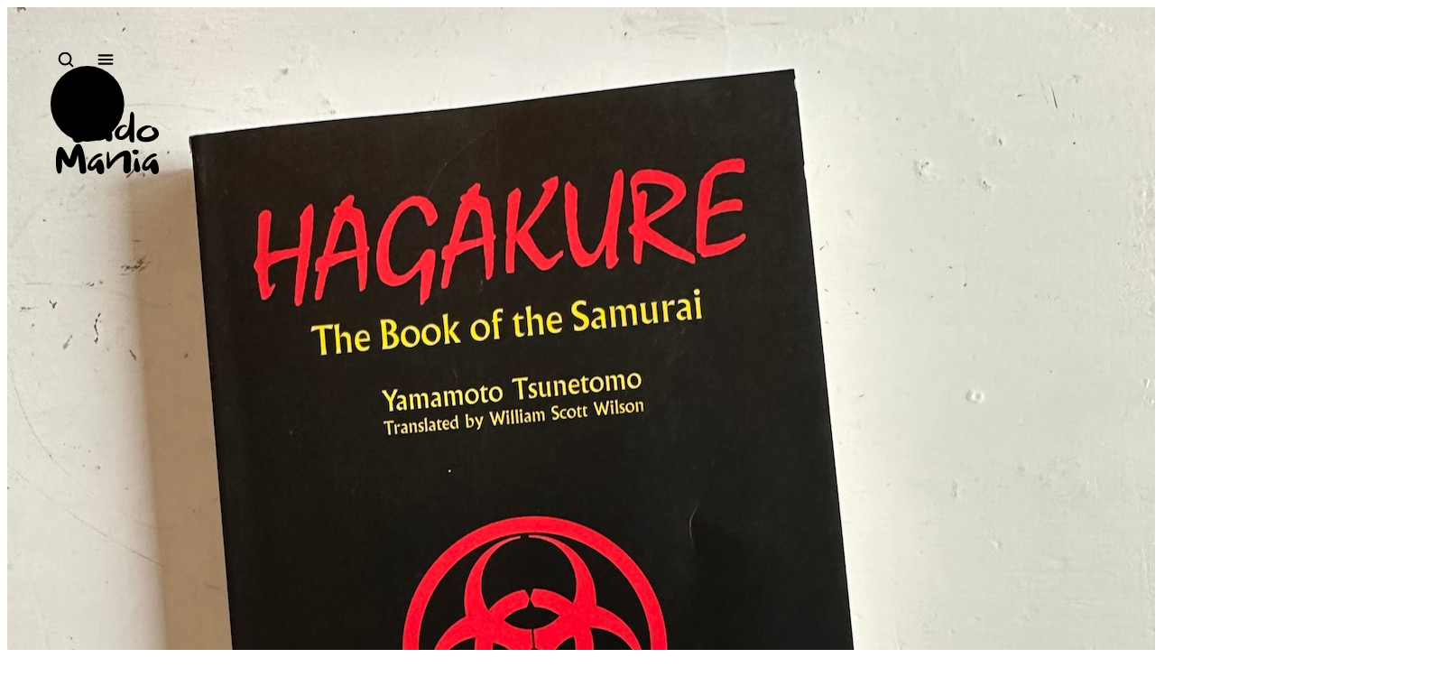

--- FILE ---
content_type: text/html; charset=UTF-8
request_url: https://judomania.no/hagakure/
body_size: 24726
content:
<!DOCTYPE html>
<html lang="nb-NO" class="no-js" data-theme="dark">
<head>
	<meta charset="UTF-8">
	<meta name="viewport" content="width=device-width, initial-scale=1, viewport-fit=cover">
	<meta name="color-scheme" content="dark light">
	<meta name="referrer" content="strict-origin-when-cross-origin">

		<meta name="theme-color" media="(prefers-color-scheme: dark)"  content="#1E252B">
	<meta name="theme-color" media="(prefers-color-scheme: light)" content="#f4f4f4">

		<link rel="icon" type="image/png" sizes="32x32" href="https://usercontent.one/wp/judomania.no/wp-content/themes/judomania/icons/favicon-32x32.png?media=1769811365">
	<link rel="icon" type="image/png" sizes="16x16" href="https://usercontent.one/wp/judomania.no/wp-content/themes/judomania/icons/favicon-16x16.png?media=1769811365">
	<link rel="icon" type="image/png" sizes="192x192" href="https://usercontent.one/wp/judomania.no/wp-content/themes/judomania/icons/favicon-192x192.png?media=1769811365">
	<link rel="apple-touch-icon" sizes="180x180" href="https://usercontent.one/wp/judomania.no/wp-content/themes/judomania/icons/apple-touch-icon.png?media=1769811365">
	<link rel="shortcut icon" href="https://usercontent.one/wp/judomania.no/wp-content/themes/judomania/icons/favicon.ico?media=1769811365">

	
		<script>
		(function () {
			try {
				var saved = localStorage.getItem('theme'); // 'dark' | 'light' | null
				var prefersLight = window.matchMedia && window.matchMedia('(prefers-color-scheme: light)').matches;
				var theme = saved || (prefersLight ? 'light' : 'dark');
				var html = document.documentElement;
				html.setAttribute('data-theme', theme);
				html.classList.remove('no-js');
			} catch (e) {}
		})();
	</script>

	<title>Hagakure &#8211; JudoMania</title>
<meta name='robots' content='max-image-preview:large' />
<link rel="alternate" type="application/rss+xml" title="JudoMania &raquo; Hagakure kommentarstrøm" href="https://judomania.no/hagakure/feed/" />
<link rel="alternate" title="oEmbed (JSON)" type="application/json+oembed" href="https://judomania.no/wp-json/oembed/1.0/embed?url=https%3A%2F%2Fjudomania.no%2Fhagakure%2F" />
<link rel="alternate" title="oEmbed (XML)" type="text/xml+oembed" href="https://judomania.no/wp-json/oembed/1.0/embed?url=https%3A%2F%2Fjudomania.no%2Fhagakure%2F&#038;format=xml" />
<style id='wp-img-auto-sizes-contain-inline-css'>
img:is([sizes=auto i],[sizes^="auto," i]){contain-intrinsic-size:3000px 1500px}
/*# sourceURL=wp-img-auto-sizes-contain-inline-css */
</style>
<link rel='stylesheet' id='jm-tokens-css' href='https://usercontent.one/wp/judomania.no/wp-content/themes/judomania/css/tokens.css?media=1769811365?ver=1767626083' media='all' />
<style id='jm-tokens-inline-css'>

			:root{
				--bs-body-font-family:var(--font-body,"Merriweather",serif);
				--bs-font-sans-serif:var(--font-ui,"Inter",system-ui,sans-serif);
			}
		
/*# sourceURL=jm-tokens-inline-css */
</style>
<link rel='stylesheet' id='jm-core-css' href='https://usercontent.one/wp/judomania.no/wp-content/themes/judomania/css/core.css?media=1769811365?ver=1768891044' media='all' />
<link rel='preload' href='https://usercontent.one/wp/judomania.no/wp-content/themes/judomania/css/features.css?media=1769811365?ver=1768518584' as='style' fetchpriority='low' />
<link rel='stylesheet' href='https://usercontent.one/wp/judomania.no/wp-content/themes/judomania/css/features.css?media=1769811365?ver=1768518584' media='all' onload="this.onload=null;this.media='all'" />
<noscript><link rel='stylesheet' href='https://usercontent.one/wp/judomania.no/wp-content/themes/judomania/css/features.css?media=1769811365?ver=1768518584' media='all' /></noscript><link rel='preload' href='https://usercontent.one/wp/judomania.no/wp-content/themes/judomania/css/pages-content.css?media=1769811365?ver=1769811287' as='style' fetchpriority='low' />
<link rel='stylesheet' href='https://usercontent.one/wp/judomania.no/wp-content/themes/judomania/css/pages-content.css?media=1769811365?ver=1769811287' media='all' onload="this.onload=null;this.media='all'" />
<noscript><link rel='stylesheet' href='https://usercontent.one/wp/judomania.no/wp-content/themes/judomania/css/pages-content.css?media=1769811365?ver=1769811287' media='all' /></noscript><link rel='preload' href='https://usercontent.one/wp/judomania.no/wp-content/themes/judomania/css/pages-tools.css?media=1769811365?ver=1767626083' as='style' fetchpriority='low' />
<link rel='stylesheet' href='https://usercontent.one/wp/judomania.no/wp-content/themes/judomania/css/pages-tools.css?media=1769811365?ver=1767626083' media='all' onload="this.onload=null;this.media='all'" />
<noscript><link rel='stylesheet' href='https://usercontent.one/wp/judomania.no/wp-content/themes/judomania/css/pages-tools.css?media=1769811365?ver=1767626083' media='all' /></noscript><link rel='stylesheet' id='jm-plyr-css' href='https://usercontent.one/wp/judomania.no/wp-content/themes/judomania/css/plyr.css?media=1769811365?ver=1758579467' media='all' />

	<!-- JudoMania: Meta + Open Graph (vibe) -->
	<link rel="canonical" href="https://judomania.no/hagakure/" />
	<meta name="description" content="Hagakure betyr &laquo;i skyggen av løvet&raquo;. Dette er en håndbok for samuraier. Boken inneholder anekdoter og visdomsord som skal gi innsikt og veiledning i filosofien bak og oppførselen til de som kaller seg ekte utøvere av bushido &#8211; krigerens vei. Hagakure bør lese…" />
	<meta property="og:site_name" content="JudoMania" />
	<meta property="og:title" content="Hagakure &#8211; JudoMania" />
	<meta property="og:description" content="Hagakure betyr &laquo;i skyggen av løvet&raquo;. Dette er en håndbok for samuraier. Boken inneholder anekdoter og visdomsord som skal gi innsikt og veiledning i filosofien bak og oppførselen til de som kaller seg ekte utøvere av bushido &#8211; krigerens vei. Hagakure bør lese…" />
	<meta property="og:type" content="article" />
	<meta property="og:url" content="https://judomania.no/hagakure/" />
	<meta property="og:locale" content="nb_NO" />
	<meta property="og:image" content="https://usercontent.one/wp/judomania.no/wp-content/uploads/2023/04/litteratur_hagakure-1.jpeg?media=1769811365" />
	<meta property="og:image:secure_url" content="https://usercontent.one/wp/judomania.no/wp-content/uploads/2023/04/litteratur_hagakure-1.jpeg?media=1769811365" />
	<meta property="og:image:width" content="1280" />
	<meta property="og:image:height" content="1280" />
	<meta property="og:image:type" content="image/jpeg" />
	<meta property="og:image:alt" content="Hagakure" />
	<meta property="article:published_time" content="2000-05-23T16:30:00+02:00" />
	<meta property="article:modified_time" content="2023-05-01T13:17:02+02:00" />
	<meta name="twitter:card" content="summary_large_image" />
	<meta name="twitter:title" content="Hagakure &#8211; JudoMania" />
	<meta name="twitter:description" content="Hagakure betyr &laquo;i skyggen av løvet&raquo;. Dette er en håndbok for samuraier. Boken inneholder anekdoter og visdomsord som skal gi innsikt og veiledning i filosofien bak og oppførselen til de som kaller seg ekte utøvere av bushido &#8211; krigerens vei. Hagakure bør lese…" />
	<meta name="twitter:image" content="https://usercontent.one/wp/judomania.no/wp-content/uploads/2023/04/litteratur_hagakure-1.jpeg?media=1769811365" />
	<!-- /JudoMania: Meta + Open Graph -->
<link rel="https://api.w.org/" href="https://judomania.no/wp-json/" /><link rel="alternate" title="JSON" type="application/json" href="https://judomania.no/wp-json/wp/v2/posts/15133" /><link rel="EditURI" type="application/rsd+xml" title="RSD" href="https://judomania.no/xmlrpc.php?rsd" />
<meta name="generator" content="WordPress 6.9" />
<link rel="canonical" href="https://judomania.no/hagakure/" />
<link rel='shortlink' href='https://judomania.no/?p=15133' />
<style>[class*=" icon-oc-"],[class^=icon-oc-]{speak:none;font-style:normal;font-weight:400;font-variant:normal;text-transform:none;line-height:1;-webkit-font-smoothing:antialiased;-moz-osx-font-smoothing:grayscale}.icon-oc-one-com-white-32px-fill:before{content:"901"}.icon-oc-one-com:before{content:"900"}#one-com-icon,.toplevel_page_onecom-wp .wp-menu-image{speak:none;display:flex;align-items:center;justify-content:center;text-transform:none;line-height:1;-webkit-font-smoothing:antialiased;-moz-osx-font-smoothing:grayscale}.onecom-wp-admin-bar-item>a,.toplevel_page_onecom-wp>.wp-menu-name{font-size:16px;font-weight:400;line-height:1}.toplevel_page_onecom-wp>.wp-menu-name img{width:69px;height:9px;}.wp-submenu-wrap.wp-submenu>.wp-submenu-head>img{width:88px;height:auto}.onecom-wp-admin-bar-item>a img{height:7px!important}.onecom-wp-admin-bar-item>a img,.toplevel_page_onecom-wp>.wp-menu-name img{opacity:.8}.onecom-wp-admin-bar-item.hover>a img,.toplevel_page_onecom-wp.wp-has-current-submenu>.wp-menu-name img,li.opensub>a.toplevel_page_onecom-wp>.wp-menu-name img{opacity:1}#one-com-icon:before,.onecom-wp-admin-bar-item>a:before,.toplevel_page_onecom-wp>.wp-menu-image:before{content:'';position:static!important;background-color:rgba(240,245,250,.4);border-radius:102px;width:18px;height:18px;padding:0!important}.onecom-wp-admin-bar-item>a:before{width:14px;height:14px}.onecom-wp-admin-bar-item.hover>a:before,.toplevel_page_onecom-wp.opensub>a>.wp-menu-image:before,.toplevel_page_onecom-wp.wp-has-current-submenu>.wp-menu-image:before{background-color:#76b82a}.onecom-wp-admin-bar-item>a{display:inline-flex!important;align-items:center;justify-content:center}#one-com-logo-wrapper{font-size:4em}#one-com-icon{vertical-align:middle}.imagify-welcome{display:none !important;}</style><link rel="icon" href="https://usercontent.one/wp/judomania.no/wp-content/uploads/2025/02/cropped-judomania_favicon-32x32.jpg?media=1769811365" sizes="32x32" />
<link rel="icon" href="https://usercontent.one/wp/judomania.no/wp-content/uploads/2025/02/cropped-judomania_favicon-192x192.jpg?media=1769811365" sizes="192x192" />
<link rel="apple-touch-icon" href="https://usercontent.one/wp/judomania.no/wp-content/uploads/2025/02/cropped-judomania_favicon-180x180.jpg?media=1769811365" />
<meta name="msapplication-TileImage" content="https://usercontent.one/wp/judomania.no/wp-content/uploads/2025/02/cropped-judomania_favicon-270x270.jpg?media=1769811365" />
<style id='wp-block-paragraph-inline-css'>
.is-small-text{font-size:.875em}.is-regular-text{font-size:1em}.is-large-text{font-size:2.25em}.is-larger-text{font-size:3em}.has-drop-cap:not(:focus):first-letter{float:left;font-size:8.4em;font-style:normal;font-weight:100;line-height:.68;margin:.05em .1em 0 0;text-transform:uppercase}body.rtl .has-drop-cap:not(:focus):first-letter{float:none;margin-left:.1em}p.has-drop-cap.has-background{overflow:hidden}:root :where(p.has-background){padding:1.25em 2.375em}:where(p.has-text-color:not(.has-link-color)) a{color:inherit}p.has-text-align-left[style*="writing-mode:vertical-lr"],p.has-text-align-right[style*="writing-mode:vertical-rl"]{rotate:180deg}
/*# sourceURL=https://judomania.no/wp-includes/blocks/paragraph/style.min.css */
</style>
<style id='global-styles-inline-css'>
:root{--wp--preset--aspect-ratio--square: 1;--wp--preset--aspect-ratio--4-3: 4/3;--wp--preset--aspect-ratio--3-4: 3/4;--wp--preset--aspect-ratio--3-2: 3/2;--wp--preset--aspect-ratio--2-3: 2/3;--wp--preset--aspect-ratio--16-9: 16/9;--wp--preset--aspect-ratio--9-16: 9/16;--wp--preset--color--black: #000000;--wp--preset--color--cyan-bluish-gray: #abb8c3;--wp--preset--color--white: #ffffff;--wp--preset--color--pale-pink: #f78da7;--wp--preset--color--vivid-red: #cf2e2e;--wp--preset--color--luminous-vivid-orange: #ff6900;--wp--preset--color--luminous-vivid-amber: #fcb900;--wp--preset--color--light-green-cyan: #7bdcb5;--wp--preset--color--vivid-green-cyan: #00d084;--wp--preset--color--pale-cyan-blue: #8ed1fc;--wp--preset--color--vivid-cyan-blue: #0693e3;--wp--preset--color--vivid-purple: #9b51e0;--wp--preset--color--accent: #E8B4B8;--wp--preset--color--japan: #BC002D;--wp--preset--color--japan-hover: #D7323F;--wp--preset--color--bg: #1E252B;--wp--preset--color--alt-bg: #283036;--wp--preset--color--light-gray: #f4f4f4;--wp--preset--gradient--vivid-cyan-blue-to-vivid-purple: linear-gradient(135deg,rgb(6,147,227) 0%,rgb(155,81,224) 100%);--wp--preset--gradient--light-green-cyan-to-vivid-green-cyan: linear-gradient(135deg,rgb(122,220,180) 0%,rgb(0,208,130) 100%);--wp--preset--gradient--luminous-vivid-amber-to-luminous-vivid-orange: linear-gradient(135deg,rgb(252,185,0) 0%,rgb(255,105,0) 100%);--wp--preset--gradient--luminous-vivid-orange-to-vivid-red: linear-gradient(135deg,rgb(255,105,0) 0%,rgb(207,46,46) 100%);--wp--preset--gradient--very-light-gray-to-cyan-bluish-gray: linear-gradient(135deg,rgb(238,238,238) 0%,rgb(169,184,195) 100%);--wp--preset--gradient--cool-to-warm-spectrum: linear-gradient(135deg,rgb(74,234,220) 0%,rgb(151,120,209) 20%,rgb(207,42,186) 40%,rgb(238,44,130) 60%,rgb(251,105,98) 80%,rgb(254,248,76) 100%);--wp--preset--gradient--blush-light-purple: linear-gradient(135deg,rgb(255,206,236) 0%,rgb(152,150,240) 100%);--wp--preset--gradient--blush-bordeaux: linear-gradient(135deg,rgb(254,205,165) 0%,rgb(254,45,45) 50%,rgb(107,0,62) 100%);--wp--preset--gradient--luminous-dusk: linear-gradient(135deg,rgb(255,203,112) 0%,rgb(199,81,192) 50%,rgb(65,88,208) 100%);--wp--preset--gradient--pale-ocean: linear-gradient(135deg,rgb(255,245,203) 0%,rgb(182,227,212) 50%,rgb(51,167,181) 100%);--wp--preset--gradient--electric-grass: linear-gradient(135deg,rgb(202,248,128) 0%,rgb(113,206,126) 100%);--wp--preset--gradient--midnight: linear-gradient(135deg,rgb(2,3,129) 0%,rgb(40,116,252) 100%);--wp--preset--font-size--small: 13px;--wp--preset--font-size--medium: clamp(14px, 0.875rem + ((1vw - 3.2px) * 0.682), 20px);--wp--preset--font-size--large: clamp(22.041px, 1.378rem + ((1vw - 3.2px) * 1.586), 36px);--wp--preset--font-size--x-large: clamp(25.014px, 1.563rem + ((1vw - 3.2px) * 1.93), 42px);--wp--preset--font-size--xs: 0.8125rem;--wp--preset--font-size--sm: 0.875rem;--wp--preset--font-size--base: clamp(0.875rem, 0.875rem + ((1vw - 0.2rem) * 0.227), 1rem);--wp--preset--font-size--lg: clamp(0.875rem, 0.875rem + ((1vw - 0.2rem) * 0.682), 1.25rem);--wp--preset--font-size--xl: clamp(1.119rem, 1.119rem + ((1vw - 0.2rem) * 1.147), 1.75rem);--wp--preset--font-size--2-xl: clamp(1.378rem, 1.378rem + ((1vw - 0.2rem) * 1.585), 2.25rem);--wp--preset--font-size--3-xl: clamp(1.743rem, 1.743rem + ((1vw - 0.2rem) * 2.285), 3rem);--wp--preset--font-family--inter: Inter, system-ui, -apple-system, Segoe UI, Roboto, sans-serif;--wp--preset--font-family--manrope: Manrope, Inter, system-ui, -apple-system, Segoe UI, Roboto, sans-serif;--wp--preset--font-family--merriweather: Merriweather, Georgia, serif;--wp--preset--spacing--20: 0.44rem;--wp--preset--spacing--30: 0.67rem;--wp--preset--spacing--40: 1rem;--wp--preset--spacing--50: 1.5rem;--wp--preset--spacing--60: 2.25rem;--wp--preset--spacing--70: 3.38rem;--wp--preset--spacing--80: 5.06rem;--wp--preset--spacing--xs: 0.5rem;--wp--preset--spacing--sm: 0.75rem;--wp--preset--spacing--md: 1rem;--wp--preset--spacing--lg: 1.5rem;--wp--preset--spacing--xl: 2rem;--wp--preset--spacing--2-xl: 3rem;--wp--preset--shadow--natural: 6px 6px 9px rgba(0, 0, 0, 0.2);--wp--preset--shadow--deep: 12px 12px 50px rgba(0, 0, 0, 0.4);--wp--preset--shadow--sharp: 6px 6px 0px rgba(0, 0, 0, 0.2);--wp--preset--shadow--outlined: 6px 6px 0px -3px rgb(255, 255, 255), 6px 6px rgb(0, 0, 0);--wp--preset--shadow--crisp: 6px 6px 0px rgb(0, 0, 0);--wp--preset--shadow--none: none;--wp--preset--shadow--soft: 0 8px 38px rgba(40,48,54,.17), 0 1.5px 10px rgba(220,0,45,.09);--wp--preset--shadow--glass: 0 6px 24px var(--color-glow);}:root { --wp--style--global--content-size: 800px;--wp--style--global--wide-size: 1200px; }:where(body) { margin: 0; }.wp-site-blocks > .alignleft { float: left; margin-right: 2em; }.wp-site-blocks > .alignright { float: right; margin-left: 2em; }.wp-site-blocks > .aligncenter { justify-content: center; margin-left: auto; margin-right: auto; }:where(.wp-site-blocks) > * { margin-block-start: 24px; margin-block-end: 0; }:where(.wp-site-blocks) > :first-child { margin-block-start: 0; }:where(.wp-site-blocks) > :last-child { margin-block-end: 0; }:root { --wp--style--block-gap: 24px; }:root :where(.is-layout-flow) > :first-child{margin-block-start: 0;}:root :where(.is-layout-flow) > :last-child{margin-block-end: 0;}:root :where(.is-layout-flow) > *{margin-block-start: 24px;margin-block-end: 0;}:root :where(.is-layout-constrained) > :first-child{margin-block-start: 0;}:root :where(.is-layout-constrained) > :last-child{margin-block-end: 0;}:root :where(.is-layout-constrained) > *{margin-block-start: 24px;margin-block-end: 0;}:root :where(.is-layout-flex){gap: 24px;}:root :where(.is-layout-grid){gap: 24px;}.is-layout-flow > .alignleft{float: left;margin-inline-start: 0;margin-inline-end: 2em;}.is-layout-flow > .alignright{float: right;margin-inline-start: 2em;margin-inline-end: 0;}.is-layout-flow > .aligncenter{margin-left: auto !important;margin-right: auto !important;}.is-layout-constrained > .alignleft{float: left;margin-inline-start: 0;margin-inline-end: 2em;}.is-layout-constrained > .alignright{float: right;margin-inline-start: 2em;margin-inline-end: 0;}.is-layout-constrained > .aligncenter{margin-left: auto !important;margin-right: auto !important;}.is-layout-constrained > :where(:not(.alignleft):not(.alignright):not(.alignfull)){max-width: var(--wp--style--global--content-size);margin-left: auto !important;margin-right: auto !important;}.is-layout-constrained > .alignwide{max-width: var(--wp--style--global--wide-size);}body .is-layout-flex{display: flex;}.is-layout-flex{flex-wrap: wrap;align-items: center;}.is-layout-flex > :is(*, div){margin: 0;}body .is-layout-grid{display: grid;}.is-layout-grid > :is(*, div){margin: 0;}body{background-color: var(--color-bg);color: var(--color-text);font-family: var(--font-body);line-height: 1.75;padding-top: 0px;padding-right: 0px;padding-bottom: 0px;padding-left: 0px;}a:where(:not(.wp-element-button)){color: var(--color-accent);text-decoration: none;}h1, h2, h3, h4, h5, h6{color: var(--color-text);font-family: var(--font-heading);font-weight: 700;line-height: 1.15;}:root :where(.wp-element-button, .wp-block-button__link){background-color: var(--color-japan);border-radius: var(--radius-pill);border-width: 0;color: #ffffff;font-family: var(--font-ui);font-size: inherit;font-style: inherit;font-weight: 700;letter-spacing: 0.02em;line-height: inherit;padding-top: 0.75rem;padding-right: 1.2rem;padding-bottom: 0.75rem;padding-left: 1.2rem;text-decoration: none;text-transform: uppercase;}.has-black-color{color: var(--wp--preset--color--black) !important;}.has-cyan-bluish-gray-color{color: var(--wp--preset--color--cyan-bluish-gray) !important;}.has-white-color{color: var(--wp--preset--color--white) !important;}.has-pale-pink-color{color: var(--wp--preset--color--pale-pink) !important;}.has-vivid-red-color{color: var(--wp--preset--color--vivid-red) !important;}.has-luminous-vivid-orange-color{color: var(--wp--preset--color--luminous-vivid-orange) !important;}.has-luminous-vivid-amber-color{color: var(--wp--preset--color--luminous-vivid-amber) !important;}.has-light-green-cyan-color{color: var(--wp--preset--color--light-green-cyan) !important;}.has-vivid-green-cyan-color{color: var(--wp--preset--color--vivid-green-cyan) !important;}.has-pale-cyan-blue-color{color: var(--wp--preset--color--pale-cyan-blue) !important;}.has-vivid-cyan-blue-color{color: var(--wp--preset--color--vivid-cyan-blue) !important;}.has-vivid-purple-color{color: var(--wp--preset--color--vivid-purple) !important;}.has-accent-color{color: var(--wp--preset--color--accent) !important;}.has-japan-color{color: var(--wp--preset--color--japan) !important;}.has-japan-hover-color{color: var(--wp--preset--color--japan-hover) !important;}.has-bg-color{color: var(--wp--preset--color--bg) !important;}.has-alt-bg-color{color: var(--wp--preset--color--alt-bg) !important;}.has-light-gray-color{color: var(--wp--preset--color--light-gray) !important;}.has-black-background-color{background-color: var(--wp--preset--color--black) !important;}.has-cyan-bluish-gray-background-color{background-color: var(--wp--preset--color--cyan-bluish-gray) !important;}.has-white-background-color{background-color: var(--wp--preset--color--white) !important;}.has-pale-pink-background-color{background-color: var(--wp--preset--color--pale-pink) !important;}.has-vivid-red-background-color{background-color: var(--wp--preset--color--vivid-red) !important;}.has-luminous-vivid-orange-background-color{background-color: var(--wp--preset--color--luminous-vivid-orange) !important;}.has-luminous-vivid-amber-background-color{background-color: var(--wp--preset--color--luminous-vivid-amber) !important;}.has-light-green-cyan-background-color{background-color: var(--wp--preset--color--light-green-cyan) !important;}.has-vivid-green-cyan-background-color{background-color: var(--wp--preset--color--vivid-green-cyan) !important;}.has-pale-cyan-blue-background-color{background-color: var(--wp--preset--color--pale-cyan-blue) !important;}.has-vivid-cyan-blue-background-color{background-color: var(--wp--preset--color--vivid-cyan-blue) !important;}.has-vivid-purple-background-color{background-color: var(--wp--preset--color--vivid-purple) !important;}.has-accent-background-color{background-color: var(--wp--preset--color--accent) !important;}.has-japan-background-color{background-color: var(--wp--preset--color--japan) !important;}.has-japan-hover-background-color{background-color: var(--wp--preset--color--japan-hover) !important;}.has-bg-background-color{background-color: var(--wp--preset--color--bg) !important;}.has-alt-bg-background-color{background-color: var(--wp--preset--color--alt-bg) !important;}.has-light-gray-background-color{background-color: var(--wp--preset--color--light-gray) !important;}.has-black-border-color{border-color: var(--wp--preset--color--black) !important;}.has-cyan-bluish-gray-border-color{border-color: var(--wp--preset--color--cyan-bluish-gray) !important;}.has-white-border-color{border-color: var(--wp--preset--color--white) !important;}.has-pale-pink-border-color{border-color: var(--wp--preset--color--pale-pink) !important;}.has-vivid-red-border-color{border-color: var(--wp--preset--color--vivid-red) !important;}.has-luminous-vivid-orange-border-color{border-color: var(--wp--preset--color--luminous-vivid-orange) !important;}.has-luminous-vivid-amber-border-color{border-color: var(--wp--preset--color--luminous-vivid-amber) !important;}.has-light-green-cyan-border-color{border-color: var(--wp--preset--color--light-green-cyan) !important;}.has-vivid-green-cyan-border-color{border-color: var(--wp--preset--color--vivid-green-cyan) !important;}.has-pale-cyan-blue-border-color{border-color: var(--wp--preset--color--pale-cyan-blue) !important;}.has-vivid-cyan-blue-border-color{border-color: var(--wp--preset--color--vivid-cyan-blue) !important;}.has-vivid-purple-border-color{border-color: var(--wp--preset--color--vivid-purple) !important;}.has-accent-border-color{border-color: var(--wp--preset--color--accent) !important;}.has-japan-border-color{border-color: var(--wp--preset--color--japan) !important;}.has-japan-hover-border-color{border-color: var(--wp--preset--color--japan-hover) !important;}.has-bg-border-color{border-color: var(--wp--preset--color--bg) !important;}.has-alt-bg-border-color{border-color: var(--wp--preset--color--alt-bg) !important;}.has-light-gray-border-color{border-color: var(--wp--preset--color--light-gray) !important;}.has-vivid-cyan-blue-to-vivid-purple-gradient-background{background: var(--wp--preset--gradient--vivid-cyan-blue-to-vivid-purple) !important;}.has-light-green-cyan-to-vivid-green-cyan-gradient-background{background: var(--wp--preset--gradient--light-green-cyan-to-vivid-green-cyan) !important;}.has-luminous-vivid-amber-to-luminous-vivid-orange-gradient-background{background: var(--wp--preset--gradient--luminous-vivid-amber-to-luminous-vivid-orange) !important;}.has-luminous-vivid-orange-to-vivid-red-gradient-background{background: var(--wp--preset--gradient--luminous-vivid-orange-to-vivid-red) !important;}.has-very-light-gray-to-cyan-bluish-gray-gradient-background{background: var(--wp--preset--gradient--very-light-gray-to-cyan-bluish-gray) !important;}.has-cool-to-warm-spectrum-gradient-background{background: var(--wp--preset--gradient--cool-to-warm-spectrum) !important;}.has-blush-light-purple-gradient-background{background: var(--wp--preset--gradient--blush-light-purple) !important;}.has-blush-bordeaux-gradient-background{background: var(--wp--preset--gradient--blush-bordeaux) !important;}.has-luminous-dusk-gradient-background{background: var(--wp--preset--gradient--luminous-dusk) !important;}.has-pale-ocean-gradient-background{background: var(--wp--preset--gradient--pale-ocean) !important;}.has-electric-grass-gradient-background{background: var(--wp--preset--gradient--electric-grass) !important;}.has-midnight-gradient-background{background: var(--wp--preset--gradient--midnight) !important;}.has-small-font-size{font-size: var(--wp--preset--font-size--small) !important;}.has-medium-font-size{font-size: var(--wp--preset--font-size--medium) !important;}.has-large-font-size{font-size: var(--wp--preset--font-size--large) !important;}.has-x-large-font-size{font-size: var(--wp--preset--font-size--x-large) !important;}.has-xs-font-size{font-size: var(--wp--preset--font-size--xs) !important;}.has-sm-font-size{font-size: var(--wp--preset--font-size--sm) !important;}.has-base-font-size{font-size: var(--wp--preset--font-size--base) !important;}.has-lg-font-size{font-size: var(--wp--preset--font-size--lg) !important;}.has-xl-font-size{font-size: var(--wp--preset--font-size--xl) !important;}.has-2-xl-font-size{font-size: var(--wp--preset--font-size--2-xl) !important;}.has-3-xl-font-size{font-size: var(--wp--preset--font-size--3-xl) !important;}.has-inter-font-family{font-family: var(--wp--preset--font-family--inter) !important;}.has-manrope-font-family{font-family: var(--wp--preset--font-family--manrope) !important;}.has-merriweather-font-family{font-family: var(--wp--preset--font-family--merriweather) !important;}
/*# sourceURL=global-styles-inline-css */
</style>
</head>

<body class="wp-singular post-template-default single single-post postid-15133 single-format-standard wp-embed-responsive wp-theme-judomania no-podcast-shortcode">

	
	<a class="jm-skiplink" href="#site-content">
		Hopp til innhold	</a>

	<header
		id="jm-header"
		class="jm-header"
		role="banner"
		data-transparent="true"
	>
		<nav class="jm-header-bar" aria-label="Topp">
  <div class="jm-header-bar__container">

    <!-- VENSTRE: (beholder kolonnen for grid/spacing) -->
    <div class="jm-header-bar__left" aria-hidden="true"></div>

    <!-- MIDTEN: tom (ev. navbar senere) -->
    <div class="jm-header-bar__center" aria-hidden="true"></div>

    <!-- HØYRE: User + Søk + Burger -->
    <div class="jm-header-bar__right">

      
      <!-- 🔍 Søk-trigger (INLINE SVG = Safari-safe) -->
      <button class="jm-search-button"
              type="button"
              aria-label="Åpne søk"
              aria-haspopup="dialog"
              aria-controls="jm-search-modal">
        <svg class="jm-header-icon jm-header-icon--search"
             viewBox="0 0 24 24"
             aria-hidden="true"
             focusable="false">
          <circle cx="11" cy="11" r="7"></circle>
          <path d="M20 20l-3.2-3.2"></path>
        </svg>
      </button>

      <!-- 🍔 Burger (INLINE SVG) -->
      <button class="jm-menu-toggle"
              id="jm-menu-toggle"
              type="button"
              aria-label="Åpne meny"
              aria-controls="jm-offcanvas"
              aria-expanded="false">
        <svg class="jm-header-icon jm-header-icon--burger"
             viewBox="0 0 24 24"
             aria-hidden="true"
             focusable="false">
          <path d="M4 7h16"></path>
          <path d="M4 12h16"></path>
          <path d="M4 17h16"></path>
        </svg>
      </button>

    </div>

        <a class="jm-header-logo-wrap"
       href="https://judomania.no/"
       rel="home"
       aria-label="JudoMania">

              <!-- judomania_logo_header.svg -->
<svg xmlns="http://www.w3.org/2000/svg" viewBox="0 0 150 150" class="judomania-logo" role="img" aria-labelledby="title desc">
  <title id="title">JudoMania logo</title>
  <desc id="desc">Rød sirkel med JudoMania-ordmerke tegnet i vektorstier</desc>

  <!-- Rød sirkel (styres av --color-japan) -->
  <ellipse class="red-sun" cx="55.854" cy="56.983" rx="40.854" ry="41.983" />

  <!-- Tekststier: hvit/ sort styres av currentColor (se CSS under) -->
  <g class="logo-text" fill="currentColor">
    <path d="M51.135,70.031c.955.164,1.836.647,2.644,1.448.807.803,1.499,1.826,2.075,3.07.576,1.244,1.029,2.644,1.359,4.199.329,1.555.494,3.168.494,4.837,0,1.572-.157,3.151-.47,4.739-.314,1.588-.815,3.069-1.507,4.444s-1.581,2.619-2.669,3.732c-1.087,1.114-2.389,1.997-3.904,2.652-.692.295-1.401.533-2.125.713-.725.18-1.433.27-2.125.27-1.12,0-2.158-.278-3.114-.835-.956-.556-1.664-1.489-2.125-2.799-.231-.589-.239-1.161-.025-1.719.214-.556.544-1.023.988-1.4.445-.376.956-.646,1.532-.81.576-.163,1.128-.148,1.656.049.362.098.708.18,1.038.245.329.066.626.098.89.098.922,0,1.688-.278,2.298-.835.609-.556,1.087-1.293,1.433-2.21.346-.916.584-1.98.717-3.192.131-1.211.198-2.455.198-3.733,0-1.374-.049-2.749-.148-4.124s-.206-2.628-.321-3.757c-.116-1.13-.197-2.095-.247-2.897-.049-.802-.025-1.301.074-1.498.297-.655.791-.933,1.483-.835l-.099.147Z" />
    <path d="M62.798,84.763c.593,2.095,1.384,3.651,2.372,4.665.988,1.015,2.042,1.523,3.163,1.523,1.153,0,2.273-.548,3.36-1.646,1.087-1.096,1.993-2.758,2.718-4.984.164-1.048.593-1.809,1.285-2.284.693-.475,1.467-.713,2.324-.713.559,0,1.111.091,1.655.271.544.18,1.037.442,1.483.786s.808.769,1.087,1.277c.279.508.421,1.073.421,1.694,0,.819.056,1.637.172,2.456.115.818.238,1.628.37,2.43.131.803.239,1.605.321,2.407.083.803.107,1.596.075,2.382-.034,1.211-.42,2.144-1.162,2.799-.74.656-1.589.982-2.545.982-.79,0-1.581-.262-2.371-.786-.792-.523-1.433-1.342-1.927-2.456-1.186.721-2.43,1.269-3.731,1.646-1.302.376-2.578.532-3.83.467-1.352-.066-2.537-.36-3.558-.884-1.022-.524-1.862-1.204-2.521-2.038-.659-.835-1.153-1.792-1.483-2.872-.33-1.081-.494-2.193-.494-3.34,0-1.244.164-2.422.494-3.536.066-.262.205-.474.42-.639.214-.163.445-.262.692-.294.247-.032.486.008.717.123.23.115.378.303.444.565h.049Z" />
    <path d="M102.136,91.687c-.56.688-1.17,1.35-1.828,1.989-.66.638-1.376,1.203-2.15,1.694-.775.491-1.581.884-2.422,1.178-.84.295-1.705.442-2.595.442-.989,0-1.994-.196-3.015-.589-1.384-.557-2.397-1.424-3.039-2.603-.642-1.178-.964-2.439-.964-3.781,0-1.309.338-2.553,1.013-3.733.675-1.178,1.523-2.21,2.545-3.094,1.021-.884,2.133-1.587,3.335-2.111,1.202-.523,2.331-.786,3.386-.786.658,0,1.277.115,1.853.344.576.23,1.046.606,1.409,1.129.164.262.14.533-.074.81-.215.279-.47.369-.766.271-.264-.13-.536-.212-.815-.246-.28-.032-.552-.049-.815-.049-.89,0-1.714.279-2.471.836-.758.557-1.408,1.236-1.952,2.038-.544.803-.964,1.678-1.261,2.627-.296.95-.444,1.817-.444,2.603,0,.721.14,1.319.42,1.792.28.476.717.713,1.31.713.494,0,1.112-.204,1.853-.614.741-.409,1.606-1.088,2.595-2.038,1.647-1.572,2.866-3.429,3.657-5.574.791-2.143,1.334-4.346,1.631-6.605,0-.098.025-.425.074-.982.049-.556.106-1.146.173-1.768.065-.72.148-1.522.247-2.406-.033-2.717.189-4.624.667-5.721.477-1.096.997-1.645,1.557-1.645.297,0,.585.107.865.319.28.214.527.508.741.884.214.377.396.803.544,1.277.148.475.239.975.271,1.498.099,1.571.156,3.651.173,6.237.016,2.587.025,5.632.025,9.135v13.456c0,.426-.206.745-.618.957-.413.214-.898.32-1.458.32-.495,0-.973-.091-1.434-.271s-.79-.433-.988-.761c-.561-1.047-.906-2.185-1.038-3.413-.132-1.228-.165-2.48-.099-3.757h-.099Z" />
    <path d="M115.875,98.612c-1.846-.557-3.229-1.514-4.151-2.873-.923-1.358-1.384-2.824-1.384-4.395,0-.982.181-1.972.544-2.972.362-.998.922-1.923,1.68-2.774.527-.557,1.17-1.113,1.928-1.67.757-.556,1.581-1.055,2.471-1.497s1.828-.802,2.817-1.081c.989-.278,1.976-.417,2.965-.417.823,0,1.614.107,2.372.319.757.214,1.499.549,2.224,1.007.132.066.198.172.198.319,0,.148-.034.295-.099.442-.066.148-.173.271-.322.369-.148.098-.321.131-.519.098-.56-.228-1.26-.253-2.1-.073s-1.714.499-2.62.957c-.906.459-1.787,1.024-2.644,1.695-.857.671-1.598,1.367-2.224,2.087-.626.721-1.08,1.449-1.36,2.185s-.289,1.383-.025,1.94c.297.655.832,1.122,1.606,1.4s1.656.417,2.644.417c.757,0,1.548-.074,2.372-.221.823-.147,1.622-.326,2.397-.54.773-.212,1.483-.467,2.125-.761s1.161-.59,1.557-.884c.527-.393.897-.769,1.112-1.129.214-.36.322-.688.322-.982,0-.36-.099-.704-.297-1.032-.197-.327-.436-.663-.717-1.007-.28-.344-.552-.704-.815-1.08-.264-.376-.444-.794-.543-1.252-.198-.851-.156-1.457.124-1.817.279-.36.7-.54,1.26-.54.428,0,.922.115,1.483.344.56.23,1.104.549,1.631.958.527.41,1.021.901,1.483,1.473.461.573.823,1.203,1.088,1.89.164.459.288.918.37,1.375.082.459.124.933.124,1.424,0,.655-.116,1.326-.346,2.014-.231.687-.676,1.391-1.335,2.111-1.515,1.605-3.378,2.824-5.584,3.659-2.208.835-4.465,1.252-6.77,1.252-1.813,0-3.493-.262-5.041-.786v.049Z" />
    <path d="M26.534,133.281c-.164.229-.361.426-.589.59-.196.163-.425.294-.687.393-.262.098-.524.148-.785.148-.491,0-.933-.246-1.325-.737-.36-.393-.679-1.014-.957-1.865s-.507-1.842-.687-2.972c-.18-1.129-.319-2.365-.417-3.707s-.147-2.734-.147-4.174c0-1.702.073-3.405.221-5.108.147-1.701.367-3.265.662-4.689.294-1.424.662-2.652,1.104-3.683s.973-1.743,1.595-2.136c.261-.164.547-.286.858-.368s.613-.123.908-.123c.948,0,1.72.327,2.313.982.989,1.146,1.82,2.292,2.496,3.437.675,1.146,1.285,2.267,1.828,3.364.543,1.098,1.07,2.153,1.581,3.168.51,1.015,1.095,1.982,1.754,2.898.461-1.505.873-2.954,1.236-4.346.362-1.391.782-2.75,1.26-4.076.477-1.326,1.054-2.635,1.73-3.929.675-1.292,1.557-2.578,2.644-3.855.296-.36.675-.63,1.137-.81.461-.18.955-.271,1.483-.271.494,0,.971.091,1.433.271.461.18.84.45,1.137.81.692.884,1.326,2.047,1.903,3.487.576,1.442,1.087,3.029,1.532,4.764.444,1.735.831,3.552,1.161,5.45.329,1.9.609,3.765.84,5.599.23,1.834.412,3.56.544,5.181.131,1.621.23,3.021.296,4.199.032.557-.058,1.048-.272,1.473-.215.425-.503.786-.865,1.08-.363.295-.774.516-1.236.663-.462.148-.939.221-1.433.221-.758,0-1.458-.204-2.1-.613-.643-.41-1.03-1.056-1.161-1.94-.527-3.077-.939-6.171-1.236-9.281s-.659-6.204-1.087-9.281c-.264.753-.511,1.62-.741,2.603-.231.982-.487,1.988-.766,3.02-.28,1.032-.602,2.047-.964,3.045-.363,1-.791,1.899-1.285,2.701-.494.803-1.088,1.449-1.779,1.94s-1.499.754-2.421.786c-1.154,0-2.216-.344-3.188-1.032-.972-.687-1.862-1.538-2.669-2.553-.808-1.014-1.524-2.103-2.15-3.266-.626-1.161-1.154-2.217-1.581-3.168,0,.59.016,1.417.049,2.48.032,1.064.049,2.218.049,3.462,0,.982-.017,1.981-.049,2.995-.033,1.016-.098,1.965-.196,2.849s-.229,1.669-.392,2.357c-.164.687-.36,1.211-.588,1.571Z" />
    <path d="M65.567,127.633c-.462.491-.923.974-1.384,1.449-.462.475-.956.876-1.483,1.203-.527.328-1.096.573-1.705.736-.61.165-1.277.165-2.002,0-1.121-.228-1.903-.719-2.347-1.473-.445-.753-.667-1.587-.667-2.505,0-.982.197-1.947.593-2.897.758-1.768,1.746-3.478,2.965-5.132,1.219-1.652,2.586-3.052,4.102-4.198.329-.229.741-.516,1.235-.86.494-.344,1.038-.663,1.631-.957.593-.295,1.202-.549,1.828-.762.626-.212,1.219-.319,1.779-.319.395,0,.757.057,1.087.172.329.115.626.336.89.663.395.459.527.852.395,1.179-.132.327-.388.606-.766.835-.379.229-.808.417-1.285.564-.478.148-.865.271-1.161.369-1.285.49-2.513,1.162-3.682,2.013-1.17.852-2.192,1.736-3.064,2.652-.873.917-1.566,1.825-2.076,2.726-.511.901-.766,1.645-.766,2.234,0,.852.477,1.294,1.433,1.326.428,0,.922-.27,1.483-.81.56-.54,1.112-1.178,1.656-1.915.544-.736,1.046-1.473,1.507-2.21.461-.736.823-1.301,1.087-1.694.263-.491.65-.876,1.161-1.154.511-.278,1.046-.418,1.606-.418.362,0,.725.066,1.087.197.362.131.659.361.89.687.329.394.667.975,1.013,1.744s.667,1.637.964,2.603c.296.966.543,1.981.741,3.045.197,1.064.296,2.087.296,3.069,0,1.114-.157,2.087-.47,2.922-.314.835-.832,1.415-1.557,1.743-.758.36-1.499.54-2.224.54-.824,0-1.516-.23-2.075-.688-.561-.459-1.03-1.048-1.409-1.768-.379-.72-.675-1.514-.889-2.382-.215-.867-.371-1.71-.47-2.529h.049Z" />
    <path d="M96.058,114.865c-1.68.59-3.23,1.343-4.646,2.259-1.417.918-2.727,1.957-3.929,3.118-1.203,1.163-2.34,2.415-3.41,3.757-1.071,1.343-2.117,2.718-3.138,4.125-.461.622-1.055.933-1.779.933-.462,0-.874-.155-1.236-.467-.363-.311-.577-.761-.642-1.35-.066-1.048-.107-1.989-.124-2.824s-.025-1.694-.025-2.578c0-1.211.025-2.594.074-4.15.049-1.555.124-3.56.223-6.015.033-.524.173-.933.42-1.228.247-.294.502-.442.766-.442s.495.131.692.393c.198.262.33.704.396,1.326.198,1.605.42,3.241.667,4.912.247,1.669.403,3.356.469,5.058.989-1.277,2.027-2.529,3.114-3.756,1.088-1.228,2.232-2.382,3.435-3.463,1.202-1.08,2.478-2.054,3.83-2.922,1.35-.868,2.767-1.579,4.25-2.136,1.252-.458,2.389-.688,3.41-.688,1.119,0,2.034.279,2.742.835.709.558,1.261,1.294,1.656,2.21.396.918.659,1.965.791,3.143.132,1.179.198,2.39.198,3.634,0,1.669-.066,3.307-.198,4.911-.132,1.605-.198,2.931-.198,3.978,0,.262.008.516.025.762.017.245.041.45.074.613.132.721.074,1.4-.173,2.038-.247.638-.601,1.203-1.062,1.694-.462.491-.997.884-1.606,1.178-.61.295-1.211.442-1.804.442-.626,0-1.21-.18-1.754-.54-.544-.361-.997-.917-1.36-1.67-.165-.393-.28-.965-.346-1.719-.066-.753-.099-1.604-.099-2.553s.025-1.956.074-3.02c.049-1.064.099-2.103.148-3.118s.098-1.972.148-2.873c.049-.9.074-1.661.074-2.284,0-.491-.025-.876-.074-1.154s-.107-.401-.172-.369h.099Z" />
    <path d="M107.622,107.941c.296-.066.773-.098,1.433-.098s1.301.082,1.927.246c.626.164,1.137.426,1.532.786.396.361.477.852.247,1.473-.395,1.113-.898,1.899-1.507,2.357-.61.459-1.228.688-1.854.688-.494,0-.963-.106-1.408-.32-.444-.212-.848-.482-1.21-.81-.363-.326-.651-.687-.865-1.08-.215-.393-.322-.786-.322-1.179,0-.425.148-.818.445-1.178.296-.36.823-.622,1.581-.786v-.098ZM110.339,132.692c-.593-.098-1.104-.385-1.532-.859-.428-.475-.725-.991-.89-1.547-.362-1.505-.543-2.93-.543-4.272,0-1.375.14-2.726.421-4.051.279-1.326.667-2.611,1.161-3.856.164-.294.387-.531.667-.712.279-.18.568-.271.865-.271.626,0,1.038.328,1.235.982.362,1.572.774,3.103,1.236,4.592.46,1.49.906,3.004,1.334,4.543.164.655.247,1.228.247,1.719,0,.59-.083,1.154-.247,1.694-.165.54-.42,1-.766,1.375-.346.377-.783.631-1.309.761-.527.131-1.154.098-1.878-.098Z" />
    <path d="M125.956,127.633c-.462.491-.923.974-1.384,1.449-.462.475-.956.876-1.483,1.203-.527.328-1.096.573-1.705.736-.61.165-1.277.165-2.002,0-1.12-.228-1.902-.719-2.347-1.473-.445-.753-.668-1.587-.668-2.505,0-.982.198-1.947.594-2.897.757-1.768,1.746-3.478,2.965-5.132,1.218-1.652,2.586-3.052,4.101-4.198.33-.229.741-.516,1.236-.86.494-.344,1.037-.663,1.631-.957.593-.295,1.202-.549,1.828-.762.626-.212,1.218-.319,1.779-.319.395,0,.757.057,1.087.172s.626.336.89.663c.396.459.527.852.396,1.179-.132.327-.388.606-.766.835-.379.229-.808.417-1.285.564-.478.148-.864.271-1.161.369-1.285.49-2.513,1.162-3.682,2.013-1.17.852-2.192,1.736-3.064,2.652-.874.917-1.566,1.825-2.075,2.726-.511.901-.766,1.645-.766,2.234,0,.852.477,1.294,1.433,1.326.428,0,.922-.27,1.483-.81.559-.54,1.112-1.178,1.656-1.915.543-.736,1.045-1.473,1.507-2.21.46-.736.823-1.301,1.087-1.694.263-.491.65-.876,1.162-1.154.51-.278,1.045-.418,1.606-.418.361,0,.724.066,1.087.197.362.131.659.361.89.687.329.394.667.975,1.013,1.744.346.769.667,1.637.963,2.603.297.966.544,1.981.741,3.045.198,1.064.297,2.087.297,3.069,0,1.114-.156,2.087-.469,2.922-.314.835-.833,1.415-1.557,1.743-.759.36-1.5.54-2.224.54-.824,0-1.516-.23-2.076-.688-.56-.459-1.03-1.048-1.408-1.768-.379-.72-.676-1.514-.89-2.382-.215-.867-.37-1.71-.469-2.529h.049Z" />
  </g>
</svg>
      
    </a>

  </div>
</nav>

<!-- BACKDROP / Klikk-utenfor -->
<div id="jm-menu-overlay" role="presentation" aria-hidden="true" hidden></div>

<!-- 🧱 FULLSCREEN OFFCANVAS–MENY -->
<nav id="jm-offcanvas"
     class="jm-offcanvas"
     aria-label="Meny"
     aria-hidden="true"
     tabindex="-1">

  <!-- Sticky top-bar (X-knapp) -->
  <div class="jm-offcanvas__top">
    <button class="jm-menu-close"
            type="button"
            aria-label="Lukk meny">
      ✕
    </button>
  </div>

  <!-- Scroll-container -->
  <div class="jm-offcanvas__body">
    <ul class="jm-offcanvas__list"><li id="menu-item-2392" class="menu-item menu-item-type-custom menu-item-object-custom menu-item-home menu-item-2392"><a href="https://judomania.no">Hjem</a></li>
<li id="menu-item-1618" class="menu-item menu-item-type-custom menu-item-object-custom menu-item-1618"><a href="https://judomania.no/podcast">Podcast</a></li>
<li id="menu-item-26704" class="menu-item menu-item-type-post_type menu-item-object-page menu-item-26704"><a href="https://judomania.no/finn-din-judoklubb/">Din judoklubb</a></li>
<li id="menu-item-15895" class="menu-item menu-item-type-post_type menu-item-object-page menu-item-has-children menu-item-15895"><a href="https://judomania.no/alle-artiklene/">Artikler</a>
<ul class="sub-menu">
	<li id="menu-item-21561" class="menu-item menu-item-type-post_type menu-item-object-page menu-item-21561"><a href="https://judomania.no/alle-artiklene/">Alfabetisk oversikt</a></li>
	<li id="menu-item-21559" class="menu-item menu-item-type-custom menu-item-object-custom menu-item-21559"><a href="https://judomania.no/tilfeldig/">Tilfeldig side</a></li>
</ul>
</li>
<li id="menu-item-14057" class="menu-item menu-item-type-post_type menu-item-object-page menu-item-has-children menu-item-14057"><a href="https://judomania.no/teknikker/">Teknikker</a>
<ul class="sub-menu">
	<li id="menu-item-14728" class="menu-item menu-item-type-post_type menu-item-object-page menu-item-14728"><a href="https://judomania.no/teknikker/nage-waza/">Nage-waza</a></li>
	<li id="menu-item-14727" class="menu-item menu-item-type-post_type menu-item-object-page menu-item-14727"><a href="https://judomania.no/teknikker/katame-waza/">Katame-waza</a></li>
	<li id="menu-item-24152" class="menu-item menu-item-type-post_type menu-item-object-page menu-item-24152"><a href="https://judomania.no/teknikker/ukemi-waza/">Ukemi-waza</a></li>
</ul>
</li>
<li id="menu-item-14050" class="menu-item menu-item-type-post_type menu-item-object-page menu-item-has-children menu-item-14050"><a href="https://judomania.no/kata/">Kata</a>
<ul class="sub-menu">
	<li id="menu-item-15900" class="menu-item menu-item-type-post_type menu-item-object-page menu-item-15900"><a href="https://judomania.no/kata/nage-no-kata/">Nage-no-kata</a></li>
	<li id="menu-item-14056" class="menu-item menu-item-type-post_type menu-item-object-page menu-item-14056"><a href="https://judomania.no/kata/katame-no-kata/">Katame-no-kata</a></li>
	<li id="menu-item-24417" class="menu-item menu-item-type-post_type menu-item-object-page menu-item-24417"><a href="https://judomania.no/kata/kime-no-kata/">Kime-no-kata</a></li>
	<li id="menu-item-15899" class="menu-item menu-item-type-post_type menu-item-object-page menu-item-15899"><a href="https://judomania.no/kata/koshiki-no-kata/">Koshiki-no-kata</a></li>
	<li id="menu-item-14055" class="menu-item menu-item-type-post_type menu-item-object-page menu-item-14055"><a href="https://judomania.no/kata/ju-no-kata/">Ju-no-kata</a></li>
	<li id="menu-item-14051" class="menu-item menu-item-type-post_type menu-item-object-page menu-item-14051"><a href="https://judomania.no/kata/go-no-kata/">Go-no-kata</a></li>
	<li id="menu-item-14053" class="menu-item menu-item-type-post_type menu-item-object-page menu-item-14053"><a href="https://judomania.no/kata/itsutsu-no-kata/">Itsutsu-no-kata</a></li>
	<li id="menu-item-14052" class="menu-item menu-item-type-post_type menu-item-object-page menu-item-14052"><a href="https://judomania.no/kata/gonosen-no-kata/">Gonosen-no-kata</a></li>
	<li id="menu-item-14054" class="menu-item menu-item-type-post_type menu-item-object-page menu-item-14054"><a href="https://judomania.no/kata/joshi-goshinho/">Joshi-goshinho</a></li>
	<li id="menu-item-15902" class="menu-item menu-item-type-post_type menu-item-object-page menu-item-15902"><a href="https://judomania.no/kata/seiryoku-zenyo-kokumin-taiiku/">Seiryoku zenyo kokumin taiiku</a></li>
	<li id="menu-item-15898" class="menu-item menu-item-type-post_type menu-item-object-page menu-item-15898"><a href="https://judomania.no/kata/kodomo-no-kata/">Kodomo-no-kata</a></li>
	<li id="menu-item-15901" class="menu-item menu-item-type-post_type menu-item-object-page menu-item-15901"><a href="https://judomania.no/kata/nage-waza-ura-no-kata/">Nage-waza ura-no-kata</a></li>
</ul>
</li>
<li id="menu-item-24433" class="menu-item menu-item-type-post_type menu-item-object-page menu-item-24433"><a href="https://judomania.no/kontakt/">Kontakt</a></li>
</ul>  </div>
</nav>
	</header>

	<main id="site-content" class="site-content" tabindex="-1">

<!-- 🎨 HERO (uten parallax-hooks) -->
<section class="jm-single-hero" data-color="overlay" aria-labelledby="jm-single-title">
  <img width="1280" height="1280" src="https://usercontent.one/wp/judomania.no/wp-content/uploads/2023/04/litteratur_hagakure-1.jpeg?media=1769811365" class="jm-single-hero__img wp-post-image wp-post-image" alt="Hagakure" loading="eager" fetchpriority="high" decoding="async" sizes="100vw" srcset="https://usercontent.one/wp/judomania.no/wp-content/uploads/2023/04/litteratur_hagakure-1.jpeg?media=1769811365 1280w, https://usercontent.one/wp/judomania.no/wp-content/uploads/2023/04/litteratur_hagakure-1-150x150.jpeg?media=1769811365 150w, https://usercontent.one/wp/judomania.no/wp-content/uploads/2023/04/litteratur_hagakure-1-300x300.jpeg?media=1769811365 300w, https://usercontent.one/wp/judomania.no/wp-content/uploads/2023/04/litteratur_hagakure-1-768x768.jpeg?media=1769811365 768w, https://usercontent.one/wp/judomania.no/wp-content/uploads/2023/04/litteratur_hagakure-1-1024x1024.jpeg?media=1769811365 1024w, https://usercontent.one/wp/judomania.no/wp-content/uploads/2023/04/litteratur_hagakure-1-526x526.jpeg?media=1769811365 526w, https://usercontent.one/wp/judomania.no/wp-content/uploads/2023/04/litteratur_hagakure-1-334x334.jpeg?media=1769811365 334w, https://usercontent.one/wp/judomania.no/wp-content/uploads/2023/04/litteratur_hagakure-1-238x238.jpeg?media=1769811365 238w, https://usercontent.one/wp/judomania.no/wp-content/uploads/2023/04/litteratur_hagakure-1-430x430.jpeg?media=1769811365 430w, https://usercontent.one/wp/judomania.no/wp-content/uploads/2023/04/litteratur_hagakure-1-1250x1250.jpeg?media=1769811365 1250w, https://usercontent.one/wp/judomania.no/wp-content/uploads/2023/04/litteratur_hagakure-1-400x400.jpeg?media=1769811365 400w, https://usercontent.one/wp/judomania.no/wp-content/uploads/2023/04/litteratur_hagakure-1-200x200.jpeg?media=1769811365 200w" />
  <div class="jm-single-hero__overlay">
    <header class="jm-hero-head entry-header">

      <div class="jm-hero-title-wrapper has-epchip" data-bg="Hagakure">
        <h1 id="jm-single-title" class="entry-title h0" itemprop="headline">Hagakure</h1>      </div>

                <div id="jm-single-meta" class="jm-meta jm-meta--md">
            <span class="meta-item meta-author"><span class="jm-meta__icon" data-k="author" aria-hidden="true"></span><a href="https://judomania.no/author/sensei/" rel="author">Arne Midtlund</a></span><span class="meta-sep" aria-hidden="true"> | </span><span class="meta-item meta-date"><span class="jm-meta__icon" data-k="calendar" aria-hidden="true"></span><span class="sr-only">Publisert: </span><time datetime="2000-05-23T14:30:00+00:00">23.05.2000</time></span><span class="meta-sep" aria-hidden="true"> | </span><span class="meta-item meta-updated"><span class="jm-meta__icon" data-k="updated" aria-hidden="true"></span><span class="sr-only">Oppdatert: </span><time datetime="2023-05-01T11:17:02+00:00">01.05.2023</time></span><span class="meta-sep" aria-hidden="true"> | </span><span class="meta-item meta-readtime"><span class="jm-meta__icon" data-k="readtime" aria-hidden="true"></span><span class="sr-only">Lesetid: </span>1 minutt å lese</span><span class="meta-sep" aria-hidden="true"> | </span><span class="meta-item meta-comments"><span class="jm-meta__icon" data-k="comment" aria-hidden="true"></span><a href="https://judomania.no/hagakure/#respond">Skriv en kommentar</a></span>          </div>
        
    </header>
  </div>
</section>

<!-- 📚 Innhold (NB: <main> ligger i header.php) -->
<article id="post-15133"
  class="jm-article h-entry post-15133 post type-post status-publish format-standard has-post-thumbnail hentry category-artikkel tag-litteratur"  itemscope
  itemtype="https://schema.org/Article"
  aria-describedby="jm-single-meta">

  <!-- Skjulte mikrodata som supplerer visuell meta -->
  <meta itemprop="datePublished" content="2000-05-23T16:30:00+02:00">
  <meta itemprop="dateModified"  content="2023-05-01T13:17:02+02:00">
  <meta itemprop="author"        content="Arne Midtlund">
  <link itemprop="mainEntityOfPage" href="https://judomania.no/hagakure/">

  <div class="entry-content jm-article__content" itemprop="articleBody">
    
<p class="fade-in">Hagakure betyr &laquo;i skyggen av løvet&raquo;. Dette er en håndbok for samuraier. Boken inneholder anekdoter og visdomsord som skal gi innsikt og veiledning i filosofien bak og oppførselen til de som kaller seg ekte utøvere av <a href="https://judomania.no/hva-er-bushido/" data-type="post" data-id="13559">bushido</a> &#8211; krigerens vei.</p>



<p class="fade-in">Hagakure bør leses med et åpent sinn. Mange av tankene som her presenteres er milevis fra det som er vanlig både i vår tid og i vår del av verden.</p>



<p class="fade-in">Denne oversettelsen av Hagakure inneholder 300 av de 1300 tekstene man finner i originalen.</p>



<p class="fade-in">For moderne norske budoka, kan den være interessant som et historisk dokument. Men for de aller fleste tror jeg at innholdet blir litt for spesielt.</p>
  </div>

  <section class="support-box support-box--eco-elegant"
         role="region"
         aria-labelledby="support-box-title"
         data-target-percent="47"
         data-goal="337"
         data-current="160">

	<h2 id="support-box-title" class="support-title">
		Støtt JudoMania	</h2>

	<div class="support-progress"
	     role="progressbar"
	     aria-valuemin="0"
	     aria-valuemax="100"
	     aria-valuenow="47"
	     aria-label="Fremdrift mot månedlig mål">

		<div class="support-progress__track" aria-hidden="true">
			<div class="support-progress__bar" style="--progress: 47%;"></div>

			<div class="support-progress__thumb" style="--progress: 47%;">
				<span class="support-progress__label">47%</span>
			</div>
		</div>
	</div>

	<p class="support-lead support-lead--wide"
	   data-copy="{&quot;base&quot;:&quot;Liker du JudoMania? &lt;span class=\&quot;accent\&quot;&gt;Vær med og hold dette i gang.&lt;/span&gt;&lt;br&gt;\n\t\t\tEn kaffekopp, fra 30 kr i måneden, hjelper masse.&lt;br&gt;\n\t\t\tTusen takk!&quot;,&quot;time&quot;:&quot;Har du glede av JudoMania? &lt;span class=\&quot;accent\&quot;&gt;En kaffe holder hjulene i gang.&lt;/span&gt;&lt;br&gt;\n\t\t\tPengene går til nye episoder av pocasten.&lt;br&gt;\n\t\t\tTakk for at du bidrar!&quot;,&quot;scroll&quot;:&quot;Du har lest helt hit - kult! 💚&lt;br&gt;\n\t\t\t&lt;span class=\&quot;accent\&quot;&gt;Fra 30 kr i måneden&lt;/span&gt; kan du støtte JudoMania.&lt;br&gt;\n\t\t\tDet er i så fall et slags jita kyoei.&quot;}">
		Liker du JudoMania? <span class="accent">Vær med og hold dette i gang.</span><br>
			En kaffekopp, fra 30 kr i måneden, hjelper masse.<br>
			Tusen takk!	</p>

	<a class="support-btn support-btn--green"
	   href="https://www.buzzsprout.com/1751786/support"
	   target="_blank"
	   rel="noopener noreferrer"
	   aria-label="Åpner støttesiden i ny fane">
		Spander en kaffe (fra 30 kr/mnd)	</a>

</section>

<div id="comments" class="jm-comments-wrapper" aria-labelledby="jm-comments-heading">
	
	<h3 id="jm-comments-heading" class="jm-comments-title comment-reply-title">
		Skriv en kommentar	</h3>

	
		<div id="respond" class="comment-respond">
		 <small><a rel="nofollow" id="cancel-comment-reply-link" href="/hagakure/#respond" style="display:none;">Avbryt svar</a></small><form action="https://judomania.no/wp-comments-post.php" method="post" id="commentform" class="comment-form"><p class="comment-form-comment"><label class="screen-reader-text" for="comment">Kommentar</label><textarea autocomplete="new-password"  id="b0e1a086d9"  name="b0e1a086d9"   rows="5" required placeholder="Skriv noe hyggelig…"></textarea><textarea id="comment" aria-label="hp-comment" aria-hidden="true" name="comment" autocomplete="new-password" style="padding:0 !important;clip:rect(1px, 1px, 1px, 1px) !important;position:absolute !important;white-space:nowrap !important;height:1px !important;width:1px !important;overflow:hidden !important;" tabindex="-1"></textarea><script data-noptimize>document.getElementById("comment").setAttribute( "id", "a2622f8e632930be90b1a4031ff2d055" );document.getElementById("b0e1a086d9").setAttribute( "id", "comment" );</script></p><p class="comment-form-author"><label class="screen-reader-text" for="author">Navn</label><input id="author" name="author" type="text" value="" aria-required="true" required placeholder="Navn*" autocomplete="name" /></p>
<p class="comment-form-email"><label class="screen-reader-text" for="email">E-post</label><input id="email" name="email" type="email" value="" aria-required="true" required placeholder="E-post*" autocomplete="email" /></p>


<p class="form-submit"><button name="submit jm-cta" type="submit" id="submit" class="submit"><span>SEND INN</span></button> <input type='hidden' name='comment_post_ID' value='15133' id='comment_post_ID' />
<input type='hidden' name='comment_parent' id='comment_parent' value='0' />
</p></form>	</div><!-- #respond -->
	
</div>
</article>

  <section class="jm-related" aria-labelledby="jm-related-title">
    <div class="jm-related__container" data-bg="Sjekk disse sakene">
      <h2 id="jm-related-title" class="jm-related__title">
        Sjekk disse sakene      </h2>

      <div class="jm-related__items" role="list">
                  <article class="jm-related__item post-8353 post type-post status-publish format-standard has-post-thumbnail hentry category-artikkel tag-konkurranse tag-teknikk" role="listitem" data-i="1">
            <a class="jm-related__link"
               href="https://judomania.no/moderne-judo/"
               aria-label="Moderne judo">
              <div class="jm-related__media">
                <img width="1000" height="834" src="https://usercontent.one/wp/judomania.no/wp-content/uploads/2021/05/48920493086_f5bd184f97_o.jpg?media=1769811365" class="jm-related__img wp-post-image" alt="Moderne judo" loading="eager" decoding="async" fetchpriority="high" sizes="100vw" srcset="https://usercontent.one/wp/judomania.no/wp-content/uploads/2021/05/48920493086_f5bd184f97_o.jpg?media=1769811365 1000w, https://usercontent.one/wp/judomania.no/wp-content/uploads/2021/05/48920493086_f5bd184f97_o-300x250.jpg?media=1769811365 300w, https://usercontent.one/wp/judomania.no/wp-content/uploads/2021/05/48920493086_f5bd184f97_o-768x641.jpg?media=1769811365 768w, https://usercontent.one/wp/judomania.no/wp-content/uploads/2021/05/48920493086_f5bd184f97_o-400x334.jpg?media=1769811365 400w" />              </div>

              <div class="jm-related__meta">
                <h3 class="jm-related__title-item">Moderne judo</h3>
                <!-- Meta er bevisst fjernet -->
              </div>
            </a>
          </article>
                  <article class="jm-related__item post-5855 post type-post status-publish format-standard has-post-thumbnail hentry category-artikkel tag-historikk tag-konkurranse tag-ol" role="listitem" data-i="2">
            <a class="jm-related__link"
               href="https://judomania.no/de-beste-judonasjonene-medaljer-i-ol-og-vm/"
               aria-label="De beste judonasjonene &#8211; medaljer i OL og VM">
              <div class="jm-related__media">
                <img width="1920" height="1440" src="https://usercontent.one/wp/judomania.no/wp-content/uploads/2020/12/kyle-dias-ZIoi-47zV88-unsplash.jpg?media=1769811365" class="jm-related__img wp-post-image" alt="De beste judonasjonene &#8211; medaljer i OL og VM" loading="eager" decoding="async" fetchpriority="high" sizes="100vw" srcset="https://usercontent.one/wp/judomania.no/wp-content/uploads/2020/12/kyle-dias-ZIoi-47zV88-unsplash.jpg?media=1769811365 1920w, https://usercontent.one/wp/judomania.no/wp-content/uploads/2020/12/kyle-dias-ZIoi-47zV88-unsplash-300x225.jpg?media=1769811365 300w, https://usercontent.one/wp/judomania.no/wp-content/uploads/2020/12/kyle-dias-ZIoi-47zV88-unsplash-768x576.jpg?media=1769811365 768w, https://usercontent.one/wp/judomania.no/wp-content/uploads/2020/12/kyle-dias-ZIoi-47zV88-unsplash-1024x768.jpg?media=1769811365 1024w, https://usercontent.one/wp/judomania.no/wp-content/uploads/2020/12/kyle-dias-ZIoi-47zV88-unsplash-1536x1152.jpg?media=1769811365 1536w, https://usercontent.one/wp/judomania.no/wp-content/uploads/2020/12/kyle-dias-ZIoi-47zV88-unsplash-400x300.jpg?media=1769811365 400w, https://usercontent.one/wp/judomania.no/wp-content/uploads/2020/12/kyle-dias-ZIoi-47zV88-unsplash-1250x938.jpg?media=1769811365 1250w" />              </div>

              <div class="jm-related__meta">
                <h3 class="jm-related__title-item">De beste judonasjonene &#8211; medaljer i OL og VM</h3>
                <!-- Meta er bevisst fjernet -->
              </div>
            </a>
          </article>
                  <article class="jm-related__item post-8096 post type-post status-publish format-standard has-post-thumbnail hentry category-artikkel tag-kultur tag-samfunn" role="listitem" data-i="3">
            <a class="jm-related__link"
               href="https://judomania.no/5-grunner-til-a-trene-judo/"
               aria-label="5 grunner til å trene judo">
              <div class="jm-related__media">
                <img width="1600" height="967" src="https://usercontent.one/wp/judomania.no/wp-content/uploads/2021/03/30474592558_92b7991318_o.jpg?media=1769811365" class="jm-related__img wp-post-image" alt="5 grunner til å trene judo" loading="eager" decoding="async" fetchpriority="high" sizes="100vw" srcset="https://usercontent.one/wp/judomania.no/wp-content/uploads/2021/03/30474592558_92b7991318_o.jpg?media=1769811365 1600w, https://usercontent.one/wp/judomania.no/wp-content/uploads/2021/03/30474592558_92b7991318_o-300x181.jpg?media=1769811365 300w, https://usercontent.one/wp/judomania.no/wp-content/uploads/2021/03/30474592558_92b7991318_o-768x464.jpg?media=1769811365 768w, https://usercontent.one/wp/judomania.no/wp-content/uploads/2021/03/30474592558_92b7991318_o-1024x619.jpg?media=1769811365 1024w, https://usercontent.one/wp/judomania.no/wp-content/uploads/2021/03/30474592558_92b7991318_o-1536x928.jpg?media=1769811365 1536w, https://usercontent.one/wp/judomania.no/wp-content/uploads/2021/03/30474592558_92b7991318_o-400x242.jpg?media=1769811365 400w, https://usercontent.one/wp/judomania.no/wp-content/uploads/2021/03/30474592558_92b7991318_o-1320x798.jpg?media=1769811365 1320w, https://usercontent.one/wp/judomania.no/wp-content/uploads/2021/03/30474592558_92b7991318_o-1250x755.jpg?media=1769811365 1250w" />              </div>

              <div class="jm-related__meta">
                <h3 class="jm-related__title-item">5 grunner til å trene judo</h3>
                <!-- Meta er bevisst fjernet -->
              </div>
            </a>
          </article>
              </div>
    </div>
  </section>

</main>

<footer id="jm-footer" class="jm-footer-hero" role="contentinfo">
  <div class="container">

    <div class="jm-footer-grid">
      <div class="jm-footer-main">
        <h2 class="jm-footer-title">
          <span>HIV DEG MED</span>
          <em>på det siste om judo</em>
        </h2>

        
        <form id="jm-footer-newsletter"
              class="jm-footer-form"
              action="https://judomania.no/nyhetsbrev/subscribe.php"
              method="post"
              novalidate>

          <div class="jm-field jm-footer-field">
            <input
              id="jm-footer-email"
              class="jm-footer-input"
              name="email"
              type="email"
              placeholder=" "
              required
              autocomplete="email"
              inputmode="email"
              autocapitalize="none"
            />
            <label for="jm-footer-email">E-post</label>
          </div>

          <!-- honeypot -->
          <input
            type="text"
            name="hpfield"
            tabindex="-1"
            aria-hidden="true"
            autocomplete="off"
            autocorrect="off"
            autocapitalize="off"
            spellcheck="false"
            style="position:absolute!important;left:-5000px!important;width:1px!important;height:1px!important;opacity:0!important;pointer-events:none!important;"
          />

          <!-- anti-bot timestamp (WP-tid) -->
          <input type="hidden" name="timestamp" value="1769899335">


          <button type="submit" class="jm-footer-btn">
            HIV DEG MED
          </button>

          <p class="jm-footer-form-note">Ingen spam. Du kan avslutte når som helst.</p>
        </form>
      </div>

      <aside class="jm-footer-side">
        <div class="jm-footer-about">
          <h2>JudoMania</h2>
          <p>
            JudoMania er både en nettside, podcast og Youtube-kanal om judo, kampsport og selvforsvar.
            Fokuset er historikk, trening, teknikker, kata, kultur og psykologi.
            Alle artiklene er skrevet av Arne Midtlund.
          </p>
        </div>

        <div class="jm-footer-social">
          <h3>Sosiale medier</h3>
          <ul>
            <li><a href="https://www.youtube.com/@judomaniarne" class="chip" target="_blank" rel="noopener noreferrer">YouTube</a></li>
            <li><a href="https://www.instagram.com/judomaniarne/" class="chip" target="_blank" rel="noopener noreferrer">Instagram</a></li>
            <li><a href="https://www.facebook.com/judomaniaonline/" class="chip" target="_blank" rel="noopener noreferrer">Facebook</a></li>
            <li><a href="https://www.tiktok.com/@judomaniapodcast" class="chip" target="_blank" rel="noopener noreferrer">TikTok</a></li>
          </ul>
        </div>
      </aside>
    </div>

    <div class="jm-footer-bottom">
      <a class="jm-footer-brand" href="https://judomania.no/">
        <!-- judomania_logo_header.svg -->
<svg xmlns="http://www.w3.org/2000/svg" viewBox="0 0 150 150" class="judomania-logo" role="img" aria-labelledby="title desc">
  <title id="title">JudoMania logo</title>
  <desc id="desc">Rød sirkel med JudoMania-ordmerke tegnet i vektorstier</desc>

  <!-- Rød sirkel (styres av --color-japan) -->
  <ellipse class="red-sun" cx="55.854" cy="56.983" rx="40.854" ry="41.983" />

  <!-- Tekststier: hvit/ sort styres av currentColor (se CSS under) -->
  <g class="logo-text" fill="currentColor">
    <path d="M51.135,70.031c.955.164,1.836.647,2.644,1.448.807.803,1.499,1.826,2.075,3.07.576,1.244,1.029,2.644,1.359,4.199.329,1.555.494,3.168.494,4.837,0,1.572-.157,3.151-.47,4.739-.314,1.588-.815,3.069-1.507,4.444s-1.581,2.619-2.669,3.732c-1.087,1.114-2.389,1.997-3.904,2.652-.692.295-1.401.533-2.125.713-.725.18-1.433.27-2.125.27-1.12,0-2.158-.278-3.114-.835-.956-.556-1.664-1.489-2.125-2.799-.231-.589-.239-1.161-.025-1.719.214-.556.544-1.023.988-1.4.445-.376.956-.646,1.532-.81.576-.163,1.128-.148,1.656.049.362.098.708.18,1.038.245.329.066.626.098.89.098.922,0,1.688-.278,2.298-.835.609-.556,1.087-1.293,1.433-2.21.346-.916.584-1.98.717-3.192.131-1.211.198-2.455.198-3.733,0-1.374-.049-2.749-.148-4.124s-.206-2.628-.321-3.757c-.116-1.13-.197-2.095-.247-2.897-.049-.802-.025-1.301.074-1.498.297-.655.791-.933,1.483-.835l-.099.147Z" />
    <path d="M62.798,84.763c.593,2.095,1.384,3.651,2.372,4.665.988,1.015,2.042,1.523,3.163,1.523,1.153,0,2.273-.548,3.36-1.646,1.087-1.096,1.993-2.758,2.718-4.984.164-1.048.593-1.809,1.285-2.284.693-.475,1.467-.713,2.324-.713.559,0,1.111.091,1.655.271.544.18,1.037.442,1.483.786s.808.769,1.087,1.277c.279.508.421,1.073.421,1.694,0,.819.056,1.637.172,2.456.115.818.238,1.628.37,2.43.131.803.239,1.605.321,2.407.083.803.107,1.596.075,2.382-.034,1.211-.42,2.144-1.162,2.799-.74.656-1.589.982-2.545.982-.79,0-1.581-.262-2.371-.786-.792-.523-1.433-1.342-1.927-2.456-1.186.721-2.43,1.269-3.731,1.646-1.302.376-2.578.532-3.83.467-1.352-.066-2.537-.36-3.558-.884-1.022-.524-1.862-1.204-2.521-2.038-.659-.835-1.153-1.792-1.483-2.872-.33-1.081-.494-2.193-.494-3.34,0-1.244.164-2.422.494-3.536.066-.262.205-.474.42-.639.214-.163.445-.262.692-.294.247-.032.486.008.717.123.23.115.378.303.444.565h.049Z" />
    <path d="M102.136,91.687c-.56.688-1.17,1.35-1.828,1.989-.66.638-1.376,1.203-2.15,1.694-.775.491-1.581.884-2.422,1.178-.84.295-1.705.442-2.595.442-.989,0-1.994-.196-3.015-.589-1.384-.557-2.397-1.424-3.039-2.603-.642-1.178-.964-2.439-.964-3.781,0-1.309.338-2.553,1.013-3.733.675-1.178,1.523-2.21,2.545-3.094,1.021-.884,2.133-1.587,3.335-2.111,1.202-.523,2.331-.786,3.386-.786.658,0,1.277.115,1.853.344.576.23,1.046.606,1.409,1.129.164.262.14.533-.074.81-.215.279-.47.369-.766.271-.264-.13-.536-.212-.815-.246-.28-.032-.552-.049-.815-.049-.89,0-1.714.279-2.471.836-.758.557-1.408,1.236-1.952,2.038-.544.803-.964,1.678-1.261,2.627-.296.95-.444,1.817-.444,2.603,0,.721.14,1.319.42,1.792.28.476.717.713,1.31.713.494,0,1.112-.204,1.853-.614.741-.409,1.606-1.088,2.595-2.038,1.647-1.572,2.866-3.429,3.657-5.574.791-2.143,1.334-4.346,1.631-6.605,0-.098.025-.425.074-.982.049-.556.106-1.146.173-1.768.065-.72.148-1.522.247-2.406-.033-2.717.189-4.624.667-5.721.477-1.096.997-1.645,1.557-1.645.297,0,.585.107.865.319.28.214.527.508.741.884.214.377.396.803.544,1.277.148.475.239.975.271,1.498.099,1.571.156,3.651.173,6.237.016,2.587.025,5.632.025,9.135v13.456c0,.426-.206.745-.618.957-.413.214-.898.32-1.458.32-.495,0-.973-.091-1.434-.271s-.79-.433-.988-.761c-.561-1.047-.906-2.185-1.038-3.413-.132-1.228-.165-2.48-.099-3.757h-.099Z" />
    <path d="M115.875,98.612c-1.846-.557-3.229-1.514-4.151-2.873-.923-1.358-1.384-2.824-1.384-4.395,0-.982.181-1.972.544-2.972.362-.998.922-1.923,1.68-2.774.527-.557,1.17-1.113,1.928-1.67.757-.556,1.581-1.055,2.471-1.497s1.828-.802,2.817-1.081c.989-.278,1.976-.417,2.965-.417.823,0,1.614.107,2.372.319.757.214,1.499.549,2.224,1.007.132.066.198.172.198.319,0,.148-.034.295-.099.442-.066.148-.173.271-.322.369-.148.098-.321.131-.519.098-.56-.228-1.26-.253-2.1-.073s-1.714.499-2.62.957c-.906.459-1.787,1.024-2.644,1.695-.857.671-1.598,1.367-2.224,2.087-.626.721-1.08,1.449-1.36,2.185s-.289,1.383-.025,1.94c.297.655.832,1.122,1.606,1.4s1.656.417,2.644.417c.757,0,1.548-.074,2.372-.221.823-.147,1.622-.326,2.397-.54.773-.212,1.483-.467,2.125-.761s1.161-.59,1.557-.884c.527-.393.897-.769,1.112-1.129.214-.36.322-.688.322-.982,0-.36-.099-.704-.297-1.032-.197-.327-.436-.663-.717-1.007-.28-.344-.552-.704-.815-1.08-.264-.376-.444-.794-.543-1.252-.198-.851-.156-1.457.124-1.817.279-.36.7-.54,1.26-.54.428,0,.922.115,1.483.344.56.23,1.104.549,1.631.958.527.41,1.021.901,1.483,1.473.461.573.823,1.203,1.088,1.89.164.459.288.918.37,1.375.082.459.124.933.124,1.424,0,.655-.116,1.326-.346,2.014-.231.687-.676,1.391-1.335,2.111-1.515,1.605-3.378,2.824-5.584,3.659-2.208.835-4.465,1.252-6.77,1.252-1.813,0-3.493-.262-5.041-.786v.049Z" />
    <path d="M26.534,133.281c-.164.229-.361.426-.589.59-.196.163-.425.294-.687.393-.262.098-.524.148-.785.148-.491,0-.933-.246-1.325-.737-.36-.393-.679-1.014-.957-1.865s-.507-1.842-.687-2.972c-.18-1.129-.319-2.365-.417-3.707s-.147-2.734-.147-4.174c0-1.702.073-3.405.221-5.108.147-1.701.367-3.265.662-4.689.294-1.424.662-2.652,1.104-3.683s.973-1.743,1.595-2.136c.261-.164.547-.286.858-.368s.613-.123.908-.123c.948,0,1.72.327,2.313.982.989,1.146,1.82,2.292,2.496,3.437.675,1.146,1.285,2.267,1.828,3.364.543,1.098,1.07,2.153,1.581,3.168.51,1.015,1.095,1.982,1.754,2.898.461-1.505.873-2.954,1.236-4.346.362-1.391.782-2.75,1.26-4.076.477-1.326,1.054-2.635,1.73-3.929.675-1.292,1.557-2.578,2.644-3.855.296-.36.675-.63,1.137-.81.461-.18.955-.271,1.483-.271.494,0,.971.091,1.433.271.461.18.84.45,1.137.81.692.884,1.326,2.047,1.903,3.487.576,1.442,1.087,3.029,1.532,4.764.444,1.735.831,3.552,1.161,5.45.329,1.9.609,3.765.84,5.599.23,1.834.412,3.56.544,5.181.131,1.621.23,3.021.296,4.199.032.557-.058,1.048-.272,1.473-.215.425-.503.786-.865,1.08-.363.295-.774.516-1.236.663-.462.148-.939.221-1.433.221-.758,0-1.458-.204-2.1-.613-.643-.41-1.03-1.056-1.161-1.94-.527-3.077-.939-6.171-1.236-9.281s-.659-6.204-1.087-9.281c-.264.753-.511,1.62-.741,2.603-.231.982-.487,1.988-.766,3.02-.28,1.032-.602,2.047-.964,3.045-.363,1-.791,1.899-1.285,2.701-.494.803-1.088,1.449-1.779,1.94s-1.499.754-2.421.786c-1.154,0-2.216-.344-3.188-1.032-.972-.687-1.862-1.538-2.669-2.553-.808-1.014-1.524-2.103-2.15-3.266-.626-1.161-1.154-2.217-1.581-3.168,0,.59.016,1.417.049,2.48.032,1.064.049,2.218.049,3.462,0,.982-.017,1.981-.049,2.995-.033,1.016-.098,1.965-.196,2.849s-.229,1.669-.392,2.357c-.164.687-.36,1.211-.588,1.571Z" />
    <path d="M65.567,127.633c-.462.491-.923.974-1.384,1.449-.462.475-.956.876-1.483,1.203-.527.328-1.096.573-1.705.736-.61.165-1.277.165-2.002,0-1.121-.228-1.903-.719-2.347-1.473-.445-.753-.667-1.587-.667-2.505,0-.982.197-1.947.593-2.897.758-1.768,1.746-3.478,2.965-5.132,1.219-1.652,2.586-3.052,4.102-4.198.329-.229.741-.516,1.235-.86.494-.344,1.038-.663,1.631-.957.593-.295,1.202-.549,1.828-.762.626-.212,1.219-.319,1.779-.319.395,0,.757.057,1.087.172.329.115.626.336.89.663.395.459.527.852.395,1.179-.132.327-.388.606-.766.835-.379.229-.808.417-1.285.564-.478.148-.865.271-1.161.369-1.285.49-2.513,1.162-3.682,2.013-1.17.852-2.192,1.736-3.064,2.652-.873.917-1.566,1.825-2.076,2.726-.511.901-.766,1.645-.766,2.234,0,.852.477,1.294,1.433,1.326.428,0,.922-.27,1.483-.81.56-.54,1.112-1.178,1.656-1.915.544-.736,1.046-1.473,1.507-2.21.461-.736.823-1.301,1.087-1.694.263-.491.65-.876,1.161-1.154.511-.278,1.046-.418,1.606-.418.362,0,.725.066,1.087.197.362.131.659.361.89.687.329.394.667.975,1.013,1.744s.667,1.637.964,2.603c.296.966.543,1.981.741,3.045.197,1.064.296,2.087.296,3.069,0,1.114-.157,2.087-.47,2.922-.314.835-.832,1.415-1.557,1.743-.758.36-1.499.54-2.224.54-.824,0-1.516-.23-2.075-.688-.561-.459-1.03-1.048-1.409-1.768-.379-.72-.675-1.514-.889-2.382-.215-.867-.371-1.71-.47-2.529h.049Z" />
    <path d="M96.058,114.865c-1.68.59-3.23,1.343-4.646,2.259-1.417.918-2.727,1.957-3.929,3.118-1.203,1.163-2.34,2.415-3.41,3.757-1.071,1.343-2.117,2.718-3.138,4.125-.461.622-1.055.933-1.779.933-.462,0-.874-.155-1.236-.467-.363-.311-.577-.761-.642-1.35-.066-1.048-.107-1.989-.124-2.824s-.025-1.694-.025-2.578c0-1.211.025-2.594.074-4.15.049-1.555.124-3.56.223-6.015.033-.524.173-.933.42-1.228.247-.294.502-.442.766-.442s.495.131.692.393c.198.262.33.704.396,1.326.198,1.605.42,3.241.667,4.912.247,1.669.403,3.356.469,5.058.989-1.277,2.027-2.529,3.114-3.756,1.088-1.228,2.232-2.382,3.435-3.463,1.202-1.08,2.478-2.054,3.83-2.922,1.35-.868,2.767-1.579,4.25-2.136,1.252-.458,2.389-.688,3.41-.688,1.119,0,2.034.279,2.742.835.709.558,1.261,1.294,1.656,2.21.396.918.659,1.965.791,3.143.132,1.179.198,2.39.198,3.634,0,1.669-.066,3.307-.198,4.911-.132,1.605-.198,2.931-.198,3.978,0,.262.008.516.025.762.017.245.041.45.074.613.132.721.074,1.4-.173,2.038-.247.638-.601,1.203-1.062,1.694-.462.491-.997.884-1.606,1.178-.61.295-1.211.442-1.804.442-.626,0-1.21-.18-1.754-.54-.544-.361-.997-.917-1.36-1.67-.165-.393-.28-.965-.346-1.719-.066-.753-.099-1.604-.099-2.553s.025-1.956.074-3.02c.049-1.064.099-2.103.148-3.118s.098-1.972.148-2.873c.049-.9.074-1.661.074-2.284,0-.491-.025-.876-.074-1.154s-.107-.401-.172-.369h.099Z" />
    <path d="M107.622,107.941c.296-.066.773-.098,1.433-.098s1.301.082,1.927.246c.626.164,1.137.426,1.532.786.396.361.477.852.247,1.473-.395,1.113-.898,1.899-1.507,2.357-.61.459-1.228.688-1.854.688-.494,0-.963-.106-1.408-.32-.444-.212-.848-.482-1.21-.81-.363-.326-.651-.687-.865-1.08-.215-.393-.322-.786-.322-1.179,0-.425.148-.818.445-1.178.296-.36.823-.622,1.581-.786v-.098ZM110.339,132.692c-.593-.098-1.104-.385-1.532-.859-.428-.475-.725-.991-.89-1.547-.362-1.505-.543-2.93-.543-4.272,0-1.375.14-2.726.421-4.051.279-1.326.667-2.611,1.161-3.856.164-.294.387-.531.667-.712.279-.18.568-.271.865-.271.626,0,1.038.328,1.235.982.362,1.572.774,3.103,1.236,4.592.46,1.49.906,3.004,1.334,4.543.164.655.247,1.228.247,1.719,0,.59-.083,1.154-.247,1.694-.165.54-.42,1-.766,1.375-.346.377-.783.631-1.309.761-.527.131-1.154.098-1.878-.098Z" />
    <path d="M125.956,127.633c-.462.491-.923.974-1.384,1.449-.462.475-.956.876-1.483,1.203-.527.328-1.096.573-1.705.736-.61.165-1.277.165-2.002,0-1.12-.228-1.902-.719-2.347-1.473-.445-.753-.668-1.587-.668-2.505,0-.982.198-1.947.594-2.897.757-1.768,1.746-3.478,2.965-5.132,1.218-1.652,2.586-3.052,4.101-4.198.33-.229.741-.516,1.236-.86.494-.344,1.037-.663,1.631-.957.593-.295,1.202-.549,1.828-.762.626-.212,1.218-.319,1.779-.319.395,0,.757.057,1.087.172s.626.336.89.663c.396.459.527.852.396,1.179-.132.327-.388.606-.766.835-.379.229-.808.417-1.285.564-.478.148-.864.271-1.161.369-1.285.49-2.513,1.162-3.682,2.013-1.17.852-2.192,1.736-3.064,2.652-.874.917-1.566,1.825-2.075,2.726-.511.901-.766,1.645-.766,2.234,0,.852.477,1.294,1.433,1.326.428,0,.922-.27,1.483-.81.559-.54,1.112-1.178,1.656-1.915.543-.736,1.045-1.473,1.507-2.21.46-.736.823-1.301,1.087-1.694.263-.491.65-.876,1.162-1.154.51-.278,1.045-.418,1.606-.418.361,0,.724.066,1.087.197.362.131.659.361.89.687.329.394.667.975,1.013,1.744.346.769.667,1.637.963,2.603.297.966.544,1.981.741,3.045.198,1.064.297,2.087.297,3.069,0,1.114-.156,2.087-.469,2.922-.314.835-.833,1.415-1.557,1.743-.759.36-1.5.54-2.224.54-.824,0-1.516-.23-2.076-.688-.56-.459-1.03-1.048-1.408-1.768-.379-.72-.676-1.514-.89-2.382-.215-.867-.37-1.71-.469-2.529h.049Z" />
  </g>
</svg>
      </a>

      <p class="jm-footer-copy">
        &copy; JudoMania (1997–2026).
        <a href="https://judomania.no/om-meg/">Arne Midtlund</a>.
        <a href="https://judomania.no/personvernerklaering/">Personvernerklæring</a>.
        <a href="https://judomania.no/kontakt/">Kontakt</a>.
      </p>
    </div>

  </div>
</footer>

<div id="jm-search-modal"
     class="jm-search-modal"
     role="dialog"
     aria-modal="true"
     aria-hidden="true">
  <div class="jm-search-modal__inner">
    <button class="jm-search-close"
            type="button"
            aria-label="Lukk søk">✕</button>

    <!-- Skjermleser-vennlig label (placeholder beholdes for visuell hint) -->
    <label for="jm-search-input" class="screen-reader-text">
      Søk på Judomania    </label>

    <input id="jm-search-input"
           type="search"
           placeholder="SØK …"
           autocomplete="off"
           aria-label="Søk på Judomania" />

    <!-- Listbox for treff (JS fyller med <a role="option" ...>) -->
    <div id="jm-search-results"
         role="listbox"
         aria-live="polite"
         aria-label="Søkeresultater">
    </div>
  </div>
</div>
<div
  id="newsletter-slidein"
  class="jm-newsletter"
  role="dialog"
  aria-labelledby="newsletter-title"
  aria-describedby="newsletter-desc"
  hidden
  aria-hidden="true"
>
  <button id="close-newsletter" type="button" class="jm-news-close" aria-label="Lukk">×</button>

  <form class="newsletter-form" action="https://judomania.no/nyhetsbrev/subscribe.php" method="post" novalidate>
    <h3 id="newsletter-title">JudoMania Nyhetsbrev!</h3>
    <p id="newsletter-desc" class="sr-only">
      Få korte oppdateringer, artikler og podkast en gang i måneden. Du kan melde deg av når som helst.    </p>

    <label for="newsletter-email" class="sr-only">Din e-post</label>
    <input
      id="newsletter-email"
      type="email"
      name="email"
      placeholder="Din e-post"
      required
      inputmode="email"
      autocomplete="email"
    />

    <!-- Honeypot -->
    <input type="text" name="hpfield" class="hp-field" tabindex="-1" autocomplete="off" aria-hidden="true">

    <!-- Skjulte felt -->
    <input type="hidden" name="timestamp" id="jm-news-ts" value="">
    <input type="hidden" name="referrer"  id="jm-news-ref" value="">
    <input type="hidden" name="csrf"      id="jm-news-csrf" value="">

    <button type="submit" class="jm-news-btn">Meld meg på!</button>

    <div class="jm-news-actions">
      <button type="button" class="btn-link" data-news="later">Ikke nå</button>
      <button type="button" class="btn-link" data-news="never">Ikke vis igjen</button>
    </div>

    <p class="newsletter-feedback is-hidden" role="status" aria-live="polite"></p>
  </form>
</div>

<!-- 👤 Desktop toolbox -->
<div class="jm-toolbox" role="complementary" aria-label="Verktøylinje for interaksjon">

  <!-- 👏 Klapp -->
  <button
    id="clap-button"
    type="button"
    class="jm-icon jm-clap-icon"
    aria-label="Klapp for denne siden"
    data-clap-key="15133"
  >
    <div class="icon-with-count">
      <img
        src="https://usercontent.one/wp/judomania.no/wp-content/themes/judomania/icons/klappe_ikon.svg?media=1769811365"
        alt=""
        aria-hidden="true"
        width="24"
        height="24"
        loading="lazy"
      >
      <span id="clap-count" class="clap-count">0</span>
    </div>
  </button>



<!-- ☕ Støtt JudoMania -->
<button
  class="jm-icon jm-support-icon"
  type="button"
  aria-label="Støtt JudoMania (åpner i ny fane)"
  onclick="window.open('https://www.buzzsprout.com/1751786/support','_blank','noopener')"
>
  <svg xmlns="http://www.w3.org/2000/svg" viewBox="0 0 64 64"
     fill="currentColor"
     aria-hidden="true">
  <!-- Kopp -->
  <path d="M10 20c-2.2 0-4 1.8-4 4v14c0 7.7 6.3 14 14 14h16c7.7 0 14-6.3 14-14V24c0-2.2-1.8-4-4-4H10zM36 48H20c-5.5 0-10-4.5-10-10V26c0-.6.4-1 1-1h34c.6 0 1 .4 1 1v12c0 5.5-4.5 10-10 10z"/>
  <!-- Hank -->
  <path d="M50 24h-2v4h2c2.2 0 4 1.8 4 4s-1.8 4-4 4h-2v4h2c4.4 0 8-3.6 8-8s-3.6-8-8-8z"/>
  <!-- Skål -->
  <path d="M14 50h28l-2 4H16l-2-4z"/>
</svg>
</button>


  <!-- 🔀 Overrask meg -->
  <button
    id="jm-random"
    type="button"
    class="jm-icon jm-random-icon"
    aria-label="Overrask meg"
  >
    <img
      src="https://usercontent.one/wp/judomania.no/wp-content/themes/judomania/icons/shuffle_ikon.svg?media=1769811365"
      alt=""
      aria-hidden="true"
      loading="lazy"
      width="30"
      height="30"
    >
  </button>

  <!-- 🔗 Del -->
  <button
    id="jm-share-button"
    type="button"
    class="jm-icon jm-share-icon"
    aria-label="Del artikkelen"
  >
    <img
      src="https://usercontent.one/wp/judomania.no/wp-content/themes/judomania/icons/share_ikon.svg?media=1769811365"
      alt=""
      aria-hidden="true"
      loading="lazy"
      width="30"
      height="30"
    >
  </button>

  <!-- 🎧 Podcast (inline SVG) -->
  <button
    id="jm-podcast-toggle"
    type="button"
    class="jm-icon jm-podcast-icon jm-podcast-icon--idle"
    aria-label="Åpne podcastspiller"
    aria-controls="jm-sticky-player"
    aria-expanded="false"
  >
    <svg
      xmlns="http://www.w3.org/2000/svg"
      viewBox="0 0 500 500"
      fill="currentColor"
      class="podcast-icon"
      width="26"
      height="26"
      aria-hidden="true"
      focusable="false"
    >
      <path d="M236.71,309.95h26.59c35.92,0,65.15-29.24,65.15-65.15v-106.32c0-35.92-29.24-65.15-65.15-65.15h-26.59c-35.92,0-65.15,29.24-65.15,65.15v106.32c0,35.92,29.24,65.15,65.15,65.15ZM195.56,138.48c0-22.69,18.45-41.14,41.14-41.14h26.59c22.69,0,41.14,18.45,41.14,41.14v106.32c0,22.69-18.45,41.14-41.14,41.14h-26.59c-22.69,0-41.14-18.45-41.14-41.14v-106.32Z"/>
      <path d="M357.28,259.35c-6.63,0-12,5.37-12,12,0,35.99-25.44,64.5-59.38,67.73l-35.77.02s-.08-.02-.12-.02-.08.02-.12.02l-34.23.02c-33.92-3.19-60.51-30.92-60.51-63.14,0-6.63-5.37-12-12-12s-12,5.37-12,12c0,44.47,36.13,82.71,83.39,87.1h23.47v55.73h-54.44c-6.63,0-12,5.37-12,12s5.37,12,12,12h132.88c6.63,0,12-5.37,12-12s-5.37-12-12-12h-54.44v-55.76l25.02-.02c47.66-4.48,82.27-43.04,82.27-91.69,0-6.63-5.37-12-12-12Z"/>
      <path d="M73.18,77.66c4.69-4.69,4.69-12.28,0-16.97-4.69-4.69-12.28-4.69-16.97,0-61.61,61.61-61.61,161.84,0,223.45,2.34,2.34,5.42,3.52,8.49,3.52s6.14-1.17,8.49-3.52c4.69-4.69,4.69-12.28,0-16.97-52.23-52.26-52.23-137.24,0-189.5Z"/>
      <path d="M114.49,101.97c-4.69-4.69-12.28-4.69-16.97,0-18.83,18.8-29.19,43.82-29.19,70.43s10.36,51.62,29.19,70.43c2.34,2.34,5.42,3.52,8.49,3.52s6.14-1.17,8.49-3.52c4.69-4.69,4.69-12.28,0-16.97-14.28-14.28-22.15-33.27-22.15-53.45s7.88-39.18,22.15-53.45c4.69-4.69,4.69-12.28,0-16.97Z"/>
      <path d="M426.82,60.69c-4.69,4.69-4.69,12.28,0,16.97,52.23,52.26,52.23,137.24,0,189.5-4.69,4.69-4.69,12.28,0,16.97,2.34,2.34,5.42,3.52,8.49,3.52s6.14-1.17,8.49-3.52c61.61-61.61,61.61-161.84,0-223.45-4.69-4.69-12.28-4.69-16.97,0Z"/>
      <path d="M402.51,101.97c-4.69-4.69-12.28-4.69-16.97,0-4.69,4.69-4.69,12.28,0,16.97,29.47,29.47,29.47,77.44,0,106.91-4.69,4.69-4.69,12.28,0,16.97,2.34,2.34,5.42,3.52,8.49,3.52s6.14-1.17,8.49-3.52c38.82-38.82,38.82-102.03,0-140.85Z"/>
    </svg>
  </button>

  <!-- 🌗 Tema (mørk/lys) -->
  <button id="themeToggleDesktop" type="button" class="theme-toggle" aria-label="Bytt tema">
    <img src="https://usercontent.one/wp/judomania.no/wp-content/themes/judomania/icons/sun.svg?media=1769811365" class="theme-icon theme-icon-sun" alt="" aria-hidden="true" width="24" height="24" loading="lazy">
    <img src="https://usercontent.one/wp/judomania.no/wp-content/themes/judomania/icons/moon.svg?media=1769811365" class="theme-icon theme-icon-moon" alt="" aria-hidden="true" width="24" height="24" loading="lazy">
  </button>
</div>

<!-- 📱 Mobil toolbar -->
<div class="jm-toolbar-mobile" role="complementary" aria-label="Mobil verktøylinje">

  <!-- 👏 Klapp -->
  <button id="jm-mobile-clap" type="button" class="jm-icon jm-clap-icon" aria-label="Klapp">
    <div class="icon-with-count">
      <img
        src="https://usercontent.one/wp/judomania.no/wp-content/themes/judomania/icons/klappe_ikon.svg?media=1769811365"
        alt=""
        aria-hidden="true"
        width="20"
        height="20"
        loading="lazy"
      >
      <span class="clap-count">0</span>
    </div>
  </button>

  <!-- ☕ Kaffekopp -->
  <button class="jm-icon jm-support-icon" type="button" aria-label="Støtt oss med en kaffe" data-support-link="https://www.buzzsprout.com/1751786/support">
    <img src="https://usercontent.one/wp/judomania.no/wp-content/themes/judomania/icons/kaffe_ikon.svg?media=1769811365" alt="" aria-hidden="true" loading="lazy" width="20" height="20">
  </button>

  <!-- 🔀 Overrask meg -->
  <button id="jm-mobile-random" type="button" class="jm-icon jm-random-icon" aria-label="Overrask meg">
    <img src="https://usercontent.one/wp/judomania.no/wp-content/themes/judomania/icons/shuffle_ikon.svg?media=1769811365" alt="" aria-hidden="true" loading="lazy" width="20" height="20">
  </button>

  <!-- 🔗 Del -->
  <button id="jm-mobile-share" type="button" class="jm-icon jm-share-icon" aria-label="Del">
    <img src="https://usercontent.one/wp/judomania.no/wp-content/themes/judomania/icons/share_ikon.svg?media=1769811365" alt="" aria-hidden="true" loading="lazy" width="20" height="20">
  </button>

  <!-- 🎧 Podcast (inline SVG) -->
  <button
    id="jm-mobile-podcast-toggle"
    type="button"
    class="jm-icon jm-podcast-icon jm-podcast-icon--idle"
    aria-label="Åpne podcast"
    aria-controls="jm-sticky-player"
    aria-expanded="false"
  >
    <svg
      xmlns="http://www.w3.org/2000/svg"
      viewBox="0 0 500 500"
      fill="currentColor"
      class="podcast-icon"
      width="26"
      height="26"
      aria-hidden="true"
      focusable="false"
    >
      <path d="M236.71,309.95h26.59c35.92,0,65.15-29.24,65.15-65.15v-106.32c0-35.92-29.24-65.15-65.15-65.15h-26.59c-35.92,0-65.15,29.24-65.15,65.15v106.32c0,35.92,29.24,65.15,65.15,65.15ZM195.56,138.48c0-22.69,18.45-41.14,41.14-41.14h26.59c22.69,0,41.14,18.45,41.14,41.14v106.32c0,22.69-18.45,41.14-41.14,41.14h-26.59c-22.69,0-41.14-18.45-41.14-41.14v-106.32Z"/>
      <path d="M357.28,259.35c-6.63,0-12,5.37-12,12,0,35.99-25.44,64.5-59.38,67.73l-35.77.02s-.08-.02-.12-.02-.08.02-.12.02l-34.23.02c-33.92-3.19-60.51-30.92-60.51-63.14,0-6.63-5.37-12-12-12s-12,5.37-12,12c0,44.47,36.13,82.71,83.39,87.1h23.47v55.73h-54.44c-6.63,0-12,5.37-12,12s5.37,12,12,12h132.88c6.63,0,12-5.37,12-12s-5.37-12-12-12h-54.44v-55.76l25.02-.02c47.66-4.48,82.27-43.04,82.27-91.69,0-6.63-5.37-12-12-12Z"/>
      <path d="M73.18,77.66c4.69-4.69,4.69-12.28,0-16.97-4.69-4.69-12.28-4.69-16.97,0-61.61,61.61-61.61,161.84,0,223.45,2.34,2.34,5.42,3.52,8.49,3.52s6.14-1.17,8.49-3.52c4.69-4.69,4.69-12.28,0-16.97-52.23-52.26-52.23-137.24,0-189.5Z"/>
      <path d="M114.49,101.97c-4.69-4.69-12.28-4.69-16.97,0-18.83,18.8-29.19,43.82-29.19,70.43s10.36,51.62,29.19,70.43c2.34,2.34,5.42,3.52,8.49,3.52s6.14-1.17,8.49-3.52c4.69-4.69,4.69-12.28,0-16.97-14.28-14.28-22.15-33.27-22.15-53.45s7.88-39.18,22.15-53.45c4.69-4.69,4.69-12.28,0-16.97Z"/>
      <path d="M426.82,60.69c-4.69,4.69-4.69,12.28,0,16.97,52.23,52.26,52.23,137.24,0,189.5-4.69,4.69-4.69,12.28,0,16.97,2.34,2.34,5.42,3.52,8.49,3.52s6.14-1.17,8.49-3.52c61.61-61.61,61.61-161.84,0-223.45-4.69-4.69-12.28-4.69-16.97,0Z"/>
      <path d="M402.51,101.97c-4.69-4.69-12.28-4.69-16.97,0-4.69,4.69-4.69,12.28,0,16.97,29.47,29.47,29.47,77.44,0,106.91-4.69,4.69-4.69,12.28,0,16.97,2.34,2.34,5.42,3.52,8.49,3.52s6.14-1.17,8.49-3.52c38.82-38.82,38.82-102.03,0-140.85Z"/>
    </svg>
  </button>

  <!-- 🌗 Tema (mørk/lys) -->
  <button id="themeToggleMobile" type="button" class="theme-toggle" aria-label="Bytt tema">
    <img src="https://usercontent.one/wp/judomania.no/wp-content/themes/judomania/icons/sun.svg?media=1769811365" class="theme-icon theme-icon-sun" alt="" aria-hidden="true" width="20" height="20" loading="lazy">
    <img src="https://usercontent.one/wp/judomania.no/wp-content/themes/judomania/icons/moon.svg?media=1769811365" class="theme-icon theme-icon-moon" alt="" aria-hidden="true" width="20" height="20" loading="lazy">
  </button>
</div>
<script type="speculationrules">
{"prefetch":[{"source":"document","where":{"and":[{"href_matches":"/*"},{"not":{"href_matches":["/wp-*.php","/wp-admin/*","/wp-content/uploads/*","/wp-content/*","/wp-content/plugins/*","/wp-content/themes/judomania/*","/*\\?(.+)"]}},{"not":{"selector_matches":"a[rel~=\"nofollow\"]"}},{"not":{"selector_matches":".no-prefetch, .no-prefetch a"}}]},"eagerness":"conservative"}]}
</script>

	<button
		id="jm-backtotop"
		class="jm-backtotop"
		type="button"
		aria-label="Til toppen"
		hidden
		tabindex="-1"
	>
		<svg class="jm-backtotop__icon" width="22" height="22" viewBox="0 0 24 24" aria-hidden="true" focusable="false">
			<path d="M6.7 14.7a1 1 0 0 1 0-1.4l4.6-4.6a1 1 0 0 1 1.4 0l4.6 4.6a1 1 0 1 1-1.4 1.4L12 10.41l-3.9 3.9a1 1 0 0 1-1.4 0z" fill="currentColor"/>
		</svg>
	</button>
	<script src="https://judomania.no/wp-includes/js/comment-reply.min.js?ver=6.9" id="comment-reply-js" async data-wp-strategy="async" fetchpriority="low"></script>
<script src="https://usercontent.one/wp/judomania.no/wp-content/themes/judomania/js/menu.js?media=1769811365?ver=1768510933" id="jm-menu-js"></script>
<script id="jm-menu-js-after">
console.info("jm-menu v4.6 loaded");
//# sourceURL=jm-menu-js-after
</script>
<script src="https://usercontent.one/wp/judomania.no/wp-content/themes/judomania/js/main.js?media=1769811365?ver=1764930374" id="jm-main-js"></script>
<script src="https://usercontent.one/wp/judomania.no/wp-content/themes/judomania/js/toolbox.js?media=1769811365?ver=1768335171" id="jm-toolbox-js"></script>
<script id="jm-search-js-before">
window.JM_SEARCH_CFG = {"endpoint":"https:\/\/judomania.no\/wp-json\/wp\/v2\/search","icon":"https:\/\/judomania.no\/wp-content\/themes\/judomania\/icons\/search.svg","debounce":300,"per_page":10};
//# sourceURL=jm-search-js-before
</script>
<script src="https://usercontent.one/wp/judomania.no/wp-content/themes/judomania/js/search.js?media=1769811365?ver=1768417508" id="jm-search-js"></script>
<script src="https://usercontent.one/wp/judomania.no/wp-content/themes/judomania/js/newsletter.js?media=1769811365?ver=1758788223" id="jm-newsletter-js"></script>
<script id="jm-claps-js-before">
window.JM_CLAPS_CFG = {"restBase":"https:\/\/judomania.no\/wp-json\/jm-clap\/v1","onePerDayHours":24};
//# sourceURL=jm-claps-js-before
</script>
<script src="https://usercontent.one/wp/judomania.no/wp-content/themes/judomania/js/claps.js?media=1769811365?ver=1764322653" id="jm-claps-js"></script>
<script id="jm-backtotop-js-before">
window.JM_BACKTOTOP_CFG = Object.assign({revealAfterVh: 1,}, window.JM_BACKTOTOP_CFG||{});
//# sourceURL=jm-backtotop-js-before
</script>
<script src="https://usercontent.one/wp/judomania.no/wp-content/themes/judomania/js/backtotop.js?media=1769811365?ver=1768511461" id="jm-backtotop-js"></script>
<script src="https://usercontent.one/wp/judomania.no/wp-content/themes/judomania/js/plyr.js?media=1769811365?ver=1758739303" id="jm-plyr-js"></script>
<script src="https://usercontent.one/wp/judomania.no/wp-content/themes/judomania/js/podcast.js?media=1769811365?ver=1768332972" id="jm-podcast-js"></script>
<script src="https://usercontent.one/wp/judomania.no/wp-content/themes/judomania/js/support-box.js?media=1769811365?ver=1767806660" id="jm-support-box-js"></script>
<script id="statify-js-js-extra">
var statify_ajax = {"url":"https://judomania.no/wp-admin/admin-ajax.php","nonce":"a0133ae0f4"};
//# sourceURL=statify-js-js-extra
</script>
<script src="https://usercontent.one/wp/judomania.no/wp-content/plugins/statify/js/snippet.min.js?ver=1.8.4&media=1769811365" id="statify-js-js"></script>

		<!-- 🎧 Hidden anchor for JS (episodeIdFromPage) -->
		
		<!-- 🎧 Sticky Player -->
		<div id="jm-sticky-player"
			 role="region"
			 aria-live="polite"
			 aria-label="JudoMania podcastspiller">

			<div class="jm-player-inner">

				<!-- Cover -->
				<img src=""
					 alt=""
					 class="jm-sticky-cover"
					 decoding="async"
					 loading="lazy" />

				<!-- Tekst + <audio> -->
				<div class="jm-sticky-meta">

					<div class="jm-sticky-title">
						Laster episode …					</div>

					<div class="jm-sticky-subtitle">
						JudoMania – judo, selvforsvar og kampsport					</div>

					<audio id="plyr-player" controls preload="none"></audio>
				</div>

			</div>
		</div>

	<script id="ocvars">var ocSiteMeta = {plugins: {"a3e4aa5d9179da09d8af9b6802f861a8": 1,"a3fe9dc9824eccbd72b7e5263258ab2c": 1}}</script></body>
</html>


--- FILE ---
content_type: text/css
request_url: https://usercontent.one/wp/judomania.no/wp-content/themes/judomania/css/features.css?media=1769811365?ver=1768518584
body_size: 10635
content:
/* ===== toolbox.css ===== */

/* ============================================
📦 toolbox.css — vibecoding (uniform hover + wave)
v3.8.0 — 2026-01-13
- Token-basert tooltip (clap + podcast) via --color-tooltip
- Inline SVG-støtte for podcastikon
- Nøytral base (idle)
- Premium states for podcast:
  idle (ingen glow) / open (synlig) / playing (grønn glow) / hidden (ingen glow + ping)
- Diskré wave-nudge for alle ikoner
- Podcast-tooltip (desktop, auto-injected)
- Podcast-pulse (desktop + mobil, én gang per besøk)
============================================ */

@layer toolbox {

  /* -------------------- Base -------------------- */
  @layer toolbox.base {

    /* 🔘 Felles ikonstil */
    :where(.jm-icon, .theme-toggle){
      background: transparent;
      border: 0;
      padding: 0;
      margin: 0;
      cursor: pointer;
      display: flex;
      align-items: center;
      justify-content: center;
      transform: translateZ(0);
      transition: transform .18s ease, filter .22s ease;
    }

    /* IMG-ikoner */
    :where(.jm-icon img, .theme-toggle .theme-icon){
      inline-size: 24px;
      block-size: 24px;
      display: block;
      pointer-events: none;
    }

    /* SVG-ikoner */
    :where(.jm-icon svg){
      inline-size: 24px;
      block-size: 24px;
      display: block;
      fill: currentColor;
      pointer-events: none;
      transition: color .25s ease, filter .25s ease, transform .25s ease;
    }

    /* Hover / fokus */
    :where(.jm-icon:hover,
           .jm-icon:focus-visible,
           .theme-toggle:hover,
           .theme-toggle:focus-visible){
      transform: scale(1.08);
    }

    /* Aktiv */
    :where(.jm-icon:active, .theme-toggle:active){
      transform: scale(1.12);
    }

    /* 📍 Toolbox desktop */
    :where(.jm-toolbox){
      position: fixed;
      top: 50%;
      left: clamp(6px, 2vw, 16px);
      transform: translateY(-50%);
      display: flex;
      flex-direction: column;
      align-items: center;
      gap: 18px;
      z-index: 1000;
      padding-inline-start: env(safe-area-inset-left);
    }

    /* Klapp */
    :where(.jm-clap-icon){
      flex-direction: column;
      position: relative;
    }

    :where(.icon-with-count){
      display: flex;
      flex-direction: column;
      align-items: center;
      gap: 4px;
      position: relative;
    }

    :where(.clap-count){
      font: 600 0.6rem/1 'Inter', system-ui;
      color: var(--color-text,#fff);
      transition: color .25s ease;
    }

    /* -------------------------------------------------------
       💬 Tooltip (felles) — token-basert, premium
       - Farge: --color-tooltip (tokens.css)
       - Tekst/border/shadow/blur: --tooltip-*
    ------------------------------------------------------- */
    :where(.clap-tooltip, .podcast-tooltip){
      position: absolute;
      white-space: nowrap;
      opacity: 0;
      pointer-events: none;
      z-index: 10;

      background: var(--color-tooltip);
      color: var(--tooltip-text, #fff);
      border: 1px solid var(--tooltip-border, color-mix(in oklab, currentColor 14%, transparent));
      box-shadow: var(--tooltip-shadow, 0 10px 28px rgba(0,0,0,.28));

      font-size: .75rem;
      padding: 6px 10px;
      border-radius: 10px;

      -webkit-backdrop-filter: blur(var(--tooltip-blur, 10px));
      backdrop-filter: blur(var(--tooltip-blur, 10px));

      transform: translateZ(0);
      transition: opacity .4s ease, transform .4s ease;
    }

    /* Tooltip (klapp): plassering + show */
    :where(.clap-tooltip){
      inset-block-start: 50%;
      inset-inline-start: calc(100% + 10px);
      transform: translateY(-50%) translateX(0);
    }

    :where(.clap-tooltip.show){
      opacity: 1;
      transform: translateY(-50%) translateX(-6px);
    }

    /* -------------------------------------------------------
       🎧 Podcast Tooltip — Desktop Only (auto-injected by JS)
       Tunet plassering
    ------------------------------------------------------- */
    :where(.podcast-tooltip){
      inset-block-start: 50%;
      inset-inline-start: calc(100% + 20px);
      transform: translateY(-35%) translateX(0);
      transition: opacity .55s ease, transform .55s ease;
    }

    :where(.podcast-tooltip.show){
      opacity: 1;
      transform: translateY(-35%) translateX(-8px);
    }

    @media (max-width: 768px){
      :where(.podcast-tooltip){
        display: none !important;
      }
    }

    /* Reduced motion: ingen slide */
    @media (prefers-reduced-motion: reduce){
      :where(.clap-tooltip, .podcast-tooltip){
        transition: none !important;
      }
      :where(.clap-tooltip){
        transform: translateY(-50%) translateX(0);
      }
      :where(.podcast-tooltip){
        transform: translateY(-35%) translateX(0);
      }
    }

    /* Tema-ikon */
    :where(.theme-icon){
      opacity: 0;
      transition: opacity .18s ease;
    }

    html[data-theme="dark"] .theme-icon-sun{
      display: inline-block !important;
      opacity: 1;
    }
    html[data-theme="dark"] .theme-icon-moon{
      display: none !important;
    }

    html[data-theme="light"] .theme-icon-sun{
      display: none !important;
    }
    html[data-theme="light"] .theme-icon-moon{
      display: inline-block !important;
      opacity: 1;
    }

    /* IMG-tema */
    [data-theme="dark"] :where(.jm-icon img, .theme-toggle .theme-icon){
      filter: brightness(0) invert(1);
    }

    [data-theme="light"] :where(.jm-icon img, .theme-toggle .theme-icon){
      filter: none;
    }

    /* Support SVG */
    :where(.jm-support-icon svg){
      inline-size: 26px;
      block-size: 26px;
      fill: currentColor;
      transition: color .25s ease;
    }

    [data-theme="dark"]  :where(.jm-support-icon svg){ color: #fff; }
    [data-theme="light"] :where(.jm-support-icon svg){ color: #111; }

  } /* /toolbox.base */



  /* -------------------- Desktop glass -------------------- */
  @layer toolbox.desktop {
    @media (min-width: 769px){
      :where(.jm-toolbox){
        background: rgba(255,255,255,.04);
        border: 1px solid rgba(255,255,255,.18);
        border-radius: 999px;
        padding: 1rem .55rem;
        box-shadow: 0 4px 20px var(--color-glow,rgba(255,255,255,.18));
        backdrop-filter: blur(10px);
      }

      html[data-theme="light"] :where(.jm-toolbox){
        background: rgba(255,255,255,.65);
        border: 1px solid var(--color-border,#e6e6e6);
        box-shadow: 0 4px 20px rgba(0,0,0,.1);
        backdrop-filter: blur(12px);
      }
    }
  }



  /* -------------------- Mobil dock -------------------- */
  @layer toolbox.mobile {

    :root{
      --jm-mobile-toolbar-h: 48px;
    }

    :where(.jm-toolbar-mobile){
      display: none;
    }

    @media (max-width: 768px){

      :where(.jm-toolbox){
        display: none !important;
      }

      :where(.jm-toolbar-mobile){
        display: flex;
        position: fixed;
        inset: auto 0 0 0;
        block-size: var(--jm-mobile-toolbar-h);
        justify-content: space-around;
        align-items: center;
        z-index: 9999;
        padding-block-end: env(safe-area-inset-bottom);
      }

      :where(.jm-toolbar-mobile .jm-icon img,
             .jm-toolbar-mobile .theme-toggle .theme-icon){
        inline-size: 20px;
        block-size: 20px;
      }

      :where(.jm-toolbar-mobile .icon-with-count){
        flex-direction: row;
        gap: 6px;
      }

      :where(.jm-toolbar-mobile .clap-count){
        font-size: 12px;
        font-weight: 500;
      }

      /* Sticky player løftes når toolbar vises */
      body.has-mobile-toolbar #jm-sticky-player.sticky-visible{
        bottom: var(--jm-mobile-toolbar-h) !important;
        transition: bottom .3s;
      }
    }

    /* Light/dark bakgrunn */
    [data-theme="dark"] :where(.jm-toolbar-mobile){
      background: var(--color-bg,#1E252B) !important;
      border-top: 1px solid #2c2c2c !important;
    }

    [data-theme="light"] :where(.jm-toolbar-mobile){
      background: var(--color-bg,#F8F9FA) !important;
      border-top: 1px solid var(--color-border,#e0e0e0) !important;
    }

  } /* /toolbox.mobile */



  /* -------------------- Animasjoner (wave + pulse + podcast states) -------------------- */
  @layer toolbox.anim {

    /* Diskré wave-nudge for alle ikoner */
    @keyframes jm-wave-zoom{
      0%   { transform: scale(1); }
      35%  { transform: scale(1.15); }
      100% { transform: scale(1); }
    }

    .wave-zoom{
      animation: jm-wave-zoom .42s ease both;
      will-change: transform;
    }

    /* 🎧 Puls for podcast-ikon (desktop + mobil) */
    @keyframes jmPodcastPulse {
      0% {
        transform: scale(1);
        filter: drop-shadow(0 0 0 rgba(255,255,255,0));
      }
      40% {
        transform: scale(1.22);
        filter: drop-shadow(0 0 10px rgba(255,255,255,.65));
      }
      100% {
        transform: scale(1);
        filter: drop-shadow(0 0 0 rgba(255,255,255,0));
      }
    }

    .jm-podcast-pulse{
      animation: jmPodcastPulse .55s ease-in-out 3;
    }

    /* ============================================================
       🎧 Podcast: premium states (Safari-safe glow)
       - Idle: ingen glow
       - Open (loaded/paused): aksent-glow
       - Playing: grønn glow
       - Hidden: ingen glow + JS-triggered ping (.jm-podcast-icon--ping)
    ============================================================ */

    :where(#jm-podcast-toggle, #jm-mobile-podcast-toggle){
      position: relative;
      isolation: isolate;
    }

    :where(#jm-podcast-toggle, #jm-mobile-podcast-toggle)::after{
      content: "";
      position: absolute;
      inset: -14px;
      border-radius: 999px;
      opacity: 0;
      pointer-events: none;
      z-index: -1;
      filter: blur(12px);
      transition: opacity .25s ease;
    }

    /* Open = synlig spiller (loaded/paused) */
    :where(#jm-podcast-toggle, #jm-mobile-podcast-toggle).jm-podcast-icon--open::after{
      opacity: .65;
      background: radial-gradient(
        circle at 50% 50%,
        rgba(232, 180, 184, .75) 0%,
        rgba(232, 180, 184, .35) 38%,
        rgba(232, 180, 184, 0) 70%
      );
    }

    /* Playing = grønn glow */
    :where(#jm-podcast-toggle, #jm-mobile-podcast-toggle).jm-podcast-icon--playing::after{
      opacity: .75;
      background: radial-gradient(
        circle at 50% 50%,
        rgba(46, 229, 157, .80) 0%,
        rgba(46, 229, 157, .35) 38%,
        rgba(46, 229, 157, 0) 70%
      );
    }

    /* Idle/hidden = ingen glow */
    :where(#jm-podcast-toggle, #jm-mobile-podcast-toggle).jm-podcast-icon--idle::after,
    :where(#jm-podcast-toggle, #jm-mobile-podcast-toggle).jm-podcast-icon--hidden::after{
      opacity: 0;
    }

    /* Ping (JS legger på denne i hidden-state hvert 8s) */
    @keyframes jmPodcastPing {
      0%   { opacity: 0; transform: scale(.98); }
      22%  { opacity: .55; transform: scale(1.02); }
      55%  { opacity: .15; transform: scale(1.00); }
      100% { opacity: 0; transform: scale(1); }
    }

    :where(#jm-podcast-toggle, #jm-mobile-podcast-toggle).jm-podcast-icon--ping::after{
      opacity: .55;
      background: radial-gradient(
        circle at 50% 50%,
        rgba(46, 229, 157, .70) 0%,
        rgba(46, 229, 157, .25) 40%,
        rgba(46, 229, 157, 0) 72%
      );
      animation: jmPodcastPing .75s ease-out both;
    }

    @media (prefers-reduced-motion: reduce){
      :where(#jm-podcast-toggle, #jm-mobile-podcast-toggle)::after{
        transition: none;
      }
      :where(#jm-podcast-toggle, #jm-mobile-podcast-toggle).jm-podcast-icon--ping::after{
        animation: none;
        opacity: 0;
      }
    }
  }

} /* /layer toolbox */

/* ===== search.css ===== */

/* =========================================================
   🔍 search.css — Slim søkemodal (#vibecoding)
   v2.7.0 — 2026-01-14 (Glass card polish)
   ---------------------------------------------------------
   Retning B: "Glass card"
   - Overlay lettere (mindre tung)
   - Selve modalen er en glass-boks (premium)
   - Input er et felt (ikke hard underline)
   - Resultater integrert i samme card (mykere)
   - Lav spesifisitet via :where()
========================================================= */

@layer search {

  /* ======================================================
     1) MODAL WRAPPER (overlay + backdrop)
  ====================================================== */
  @layer search.wrapper {

    :where(.jm-search-modal){
      position: fixed;
      inset: 0;
      display: none;
      place-items: center;
      z-index: 100000;

      /* lettere overlay enn før (mindre "tung duk") */
      background-color: rgba(0,0,0,.28);
      background: color-mix(in oklab, var(--color-bg, #1E252B) 72%, transparent);

      opacity: 0;
      transition: opacity var(--motion-fast, 140ms) var(--ease-out, ease);

      overscroll-behavior: contain;
      touch-action: manipulation;
    }

    @supports (backdrop-filter: blur(10px)){
      :where(.jm-search-modal){
        backdrop-filter: blur(10px);
        -webkit-backdrop-filter: blur(10px);
      }
    }

    :where(.jm-search-modal.is-visible){
      display: grid;
      opacity: 1;
    }
  }

  /* ======================================================
     2) GLASS CARD + CLOSE
  ====================================================== */
  @layer search.inner {

    :where(.jm-search-modal__inner){
      inline-size: min(92%, 820px);
      display: flex;
      flex-direction: column;
      gap: .9rem;

      /* Glass card */
      padding: clamp(14px, 2.4vw, 22px);
      border-radius: clamp(14px, 2.2vw, 18px);

      background:
        linear-gradient(
          to bottom right,
          color-mix(in oklab, var(--color-alt-bg, #283036) 82%, transparent),
          color-mix(in oklab, var(--color-bg, #1E252B) 78%, transparent)
        );

      border: 1px solid color-mix(in oklab, var(--color-border, rgba(255,255,255,.12)) 70%, transparent);

      box-shadow:
        0 18px 60px rgba(0,0,0,.42),
        0 2px 14px rgba(0,0,0,.22);
    }

    @supports (backdrop-filter: blur(12px)){
      :where(.jm-search-modal__inner){
        backdrop-filter: blur(12px);
        -webkit-backdrop-filter: blur(12px);
      }
    }

    /* Close: fortsatt stor klikkflate, men roligere visuelt */
    :where(.jm-search-close){
      align-self: flex-end;
      background: none;
      border: 0;

      padding: .45rem .55rem;
      font-size: 1.9rem;
      line-height: 1;

      cursor: pointer;
      color: color-mix(in oklab, var(--color-text, #fff) 88%, transparent);

      transition:
        transform var(--motion-fast, 140ms) var(--ease-out, ease),
        color     var(--motion-fast, 140ms) var(--ease-out, ease),
        opacity   var(--motion-fast, 140ms) var(--ease-out, ease);
      opacity: .95;
    }

    :where(.jm-search-close:hover){
      color: var(--color-japan, #BC002D);
      transform: scale(1.06);
      opacity: 1;
    }

    :where(.jm-search-close:focus-visible){
      color: var(--color-japan, #BC002D);
      transform: scale(1.06);
      opacity: 1;
    }
  }

  /* ======================================================
     3) LABEL + INPUT (felt i glass-kortet)
  ====================================================== */
  @layer search.input {

    /* Litt roligere label-typografi */
    :where(.jm-search-modal label){
      font: 600 1.05rem/1.2 var(--font-ui, Inter, sans-serif);
      letter-spacing: .01em;
      opacity: .92;
    }

    :where(#jm-search-input){
      inline-size: 100%;
      padding: .95rem 1rem;

      font: 650 clamp(1.55rem, 4.6vw, 2.35rem)/1.15 var(--font-ui, Inter, sans-serif);
      letter-spacing: .02em;
      text-transform: none;

      background: color-mix(in oklab, var(--color-bg, #1E252B) 50%, transparent);
      color: var(--color-text, #fff);
      caret-color: var(--color-japan, #BC002D);

      border-radius: 14px;
      border: 1px solid color-mix(in oklab, var(--color-border, rgba(255,255,255,.12)) 72%, transparent);
      outline: none;

      box-shadow:
        inset 0 1px 0 rgba(255,255,255,.06);
      -webkit-appearance: none;
      appearance: none;
    }

    :where(#jm-search-input::placeholder){
      color: color-mix(in oklab, var(--color-text, #fff) 55%, transparent);
      opacity: .75;
    }

    :where(#jm-search-input:focus-visible){
      border-color: color-mix(in oklab, var(--color-japan, #BC002D) 55%, var(--color-border, rgba(255,255,255,.12)));
      box-shadow:
        0 0 0 4px color-mix(in oklab, var(--color-japan, #BC002D) 20%, transparent),
        inset 0 1px 0 rgba(255,255,255,.06);
    }
  }

  /* ======================================================
     4) RESULTS (integrert i glasskortet)
  ====================================================== */
  @layer search.results {

    :where(#jm-search-results){
      margin-block-start: .35rem;

      max-block-size: min(52vh, 520px);
      overflow-y: auto;
      -webkit-overflow-scrolling: touch;

      /* integrert: ikke egen "hard boks" */
      background: transparent;
      border-radius: 14px;

      border: 1px solid color-mix(in oklab, var(--color-border, rgba(255,255,255,.12)) 64%, transparent);

      /* subtil innvendig dybde, men lett */
      box-shadow:
        inset 0 1px 0 rgba(255,255,255,.05);

      overscroll-behavior: contain;
    }

    :where(#jm-search-results a){
      display: block;
      padding: .85rem 1rem;

      font: 650 1.08rem/1.35 var(--font-ui, Inter, sans-serif);
      text-decoration: none;

      color: var(--color-text, #fff);

      /* mykere separators */
      border-bottom: 1px solid color-mix(in oklab, var(--color-border, rgba(255,255,255,.12)) 58%, transparent);

      transition:
        background var(--motion-fast, 140ms) var(--ease-out, ease),
        color     var(--motion-fast, 140ms) var(--ease-out, ease),
        transform var(--motion-fast, 140ms) var(--ease-out, ease);
    }

    :where(#jm-search-results a:last-child){
      border-bottom: 0;
    }

    /* Hover/fokus: ikke “full rødboks”, men premium highlight */
    :where(#jm-search-results a:hover,
           #jm-search-results a:focus-visible){
      background:
        linear-gradient(
          to right,
          color-mix(in oklab, var(--color-japan, #BC002D) 26%, transparent),
          transparent
        );
      color: var(--color-white, #fff);
    }

    /* Tastaturnavigasjon (JS setter .is-active) */
    :where(#jm-search-results a.is-active,
           #jm-search-results [role="option"].is-active){
      background:
        linear-gradient(
          to right,
          color-mix(in oklab, var(--color-japan, #BC002D) 32%, transparent),
          transparent
        );
      color: var(--color-white, #fff);

      box-shadow:
        inset 3px 0 0 var(--color-japan, #BC002D);
    }

    :where(.jm-search-loading){
      padding: .9rem 1rem;
      font: 600 1rem/1.4 var(--font-ui, Inter, sans-serif);
      letter-spacing: .02em;
      opacity: .72;
    }
  }

  /* ======================================================
     4b) STATES (tom/feil)
  ====================================================== */
  @layer search.states {

    :where(.jm-search-empty, .jm-search-error){
      padding: .9rem 1rem;
      opacity: .78;
      font: 600 1rem/1.4 var(--font-ui, Inter, sans-serif);
    }
  }

  /* ======================================================
     5) LIGHT MODE (små overstyringer)
  ====================================================== */
  @layer search.light {

    html[data-theme="light"] :where(.jm-search-modal){
      background: color-mix(in oklab, var(--color-bg, #f4f4f4) 78%, transparent);
    }

    html[data-theme="light"] :where(.jm-search-modal__inner){
      background:
        linear-gradient(
          to bottom right,
          color-mix(in oklab, var(--color-alt-bg, #fff) 86%, transparent),
          color-mix(in oklab, var(--color-bg, #f4f4f4) 88%, transparent)
        );
      border-color: var(--color-border, #e6e6e6);
      box-shadow:
        0 14px 44px rgba(0,0,0,.14),
        0 2px 10px rgba(0,0,0,.08);
    }

    html[data-theme="light"] :where(#jm-search-input){
      background: color-mix(in oklab, var(--color-alt-bg, #fff) 88%, transparent);
      border-color: var(--color-border, #e6e6e6);
      box-shadow: inset 0 1px 0 rgba(255,255,255,.35);
    }

    html[data-theme="light"] :where(#jm-search-results){
      border-color: var(--color-border, #e6e6e6);
      box-shadow: inset 0 1px 0 rgba(255,255,255,.35);
    }

    html[data-theme="light"] :where(#jm-search-results a){
      border-bottom-color: var(--color-border, #e6e6e6);
    }
  }

  /* ======================================================
     6) A11Y
  ====================================================== */
  @layer search.a11y {

    :where(#jm-search-results a:focus-visible){
      box-shadow:
        inset 3px 0 0 var(--color-japan, #BC002D),
        0 0 0 3px color-mix(in oklab, var(--color-japan, #BC002D) 22%, transparent);
    }

    /* sr-only antas globalt (base.css). Hvis ikke: legg det der. */
  }

} /* @layer search */


/* ===== backtotop.css ===== */


/* =========================================================
   🔝 backtotop.css — Judomania #vibecoding (edgy+)
   v2.3.1 — z-index ryddet: komponent eier, utilities justerer variabel
   - Progress-ring (conic-gradient) m/ Safari-mask robusthet
   - Magnet + nudge; a11y, forced-colors, reduced-motion
   - Speiler toolbox-stil (glassmorphism, tokens)
   - Vises etter ~1 viewport scroll (styres i JS)
   - Høyre side (speil av .jm-toolbox til venstre)
   ---------------------------------------------------------
   Forventede tokens (fra tokens.css):
   --color-bg, --color-text, --color-accent, --color-border, --color-glow
   --z-float/--z-overlay (valgfritt, fallback under)
========================================================= */

@layer components.backtotop, utilities.backtotop;

/* =========================================================
   COMPONENT
========================================================= */
@layer components.backtotop {

  :root{
    /* Høyre-gutter speiler toolbox sin venstre */
    --topbtn-gutter: clamp(20px, 3vw, 44px);
    --topbtn-size:   48px;     /* klikkområde desktop */
    --ring-thick:     3px;     /* tykkelse på progresjonsringen */
    --ring-gap:       2px;     /* luft mellom knapp og ring */

    /* Glass/border/shadow — avledet fra tokens */
    --topbtn-glass-bg: color-mix(in oklab, var(--color-bg) 82%, transparent);
    --topbtn-border:   color-mix(in oklab, var(--color-text) 12%, transparent);

    /* Shadow: fallbacks innebygd */
    --topbtn-shadow:   0 4px 16px var(--color-glow, rgba(255,255,255,0.10));
    --topbtn-shadow-h: 0 6px 18px var(--color-glow, rgba(255,255,255,0.18));

    /* Z-index: komponent eier (utilities kan justere via --jm-backtotop-z) */
    --jm-backtotop-z: var(--z-overlay, 50);
  }

  /* Grunnstil: skjult by default (JS toggler .is-visible) */
  #jm-backtotop.jm-backtotop{
    position: fixed;
    top: 50%;
    right: calc(env(safe-area-inset-right, 0px) + var(--topbtn-gutter));
    transform: translateY(-50%) scale(.96) translate3d(0,0,0);

    width: var(--topbtn-size);
    height: var(--topbtn-size);
    display: grid;
    place-items: center;
    padding: 0;
    margin: 0;
    border-radius: 999px;

    border: 1px solid var(--topbtn-border);
    background: var(--topbtn-glass-bg);

    -webkit-backdrop-filter: blur(8px);
    backdrop-filter: blur(8px);

    box-shadow: var(--topbtn-shadow);
    cursor: pointer;

    z-index: var(--jm-backtotop-z);

    /* Skjult til scroll */
    opacity: 0;
    pointer-events: none;

    transition:
      opacity .25s ease,
      transform .20s ease,
      box-shadow .25s ease,
      background .25s ease,
      outline-offset .2s ease;

    outline: 0;
    outline-offset: 2px;

    /* Magnet/tilt variabler (styres i JS) */
    --tx:  0px;
    --ty:  0px;
    --rot: 0deg;

    color: var(--color-text, #fff);
    will-change: transform;
  }

  /* Light mode-tilpasning (som toolbox) */
  html[data-theme="light"] #jm-backtotop.jm-backtotop{
    background: color-mix(in oklab, white 85%, transparent);
    border: 1px solid var(--color-border, #ddd);
    box-shadow: 0 4px 16px color-mix(in oklab, black 8%, transparent);
  }

  /* Ikon følger currentColor */
  #jm-backtotop .jm-backtotop__icon{
    display: block;
    width: 22px;
    height: 22px;
    pointer-events: none;
  }

  /* Hover/fokus */
  #jm-backtotop:hover,
  #jm-backtotop:focus-visible{
    box-shadow: var(--topbtn-shadow-h);
  }

  /* Aktiv (klikk) */
  #jm-backtotop:active{
    transform: translateY(-50%) translate(var(--tx), var(--ty)) rotate(var(--rot)) scale(0.97);
  }

  /* Når JS sier at knappen skal vises */
  #jm-backtotop.is-visible{
    opacity: 1;
    pointer-events: auto;
  }

  /* Mobil */
  @media (max-width: 768px){
    :root{ --topbtn-size: 44px; }
    #jm-backtotop.jm-backtotop{
      right: clamp(12px, 4vw, 18px);
    }
  }

  /* Nudge */
  @keyframes jm-nudge-bounce {
    0%   { transform: translateY(-50%) scale(.96); }
    20%  { transform: translateY(calc(-50% - 24px)) scale(1.08); }
    40%  { transform: translateY(-50%)  scale(.96); }
    60%  { transform: translateY(calc(-50% - 16px)) scale(1.05); }
    80%  { transform: translateY(-50%)  scale(.98); }
    100% { transform: translateY(-50%)  scale(.96); }
  }
  #jm-backtotop.nudge { animation: jm-nudge-bounce 2.4s ease-in-out; }

  /* Progresjonsring */
  #jm-backtotop::before{
    content: "";
    position: absolute;
    inset: calc(-1 * (var(--ring-thick) + var(--ring-gap)));
    border-radius: 999px;

    background:
      conic-gradient(
        var(--color-accent, #E8B4B8) var(--scroll, 0turn),
        transparent 0 1turn
      );

    mask: radial-gradient(
      farthest-side,
      transparent calc(100% - var(--ring-thick)),
      #000 calc(100% - var(--ring-thick))
    );
    -webkit-mask: radial-gradient(
      farthest-side,
      transparent calc(100% - var(--ring-thick)),
      #000 calc(100% - var(--ring-thick))
    );

    transition: box-shadow .25s ease;
  }

  #jm-backtotop:hover::before,
  #jm-backtotop:focus-visible::before{
    box-shadow: 0 0 20px 0 var(--color-glow, rgba(255,255,255,0.25));
  }

  /* Magnet state */
  #jm-backtotop.magnet{
    transform:
      translateY(-50%)
      translate(var(--tx), var(--ty))
      rotate(var(--rot))
      scale(1.02);
  }

  /* Fokus synlighet */
  #jm-backtotop:focus-visible{
    outline: 3px solid var(--color-accent, #E8B4B8);
    outline-offset: 4px;
  }

  /* Reduced motion */
  @media (prefers-reduced-motion: reduce){
    #jm-backtotop,
    #jm-backtotop::before{
      transition: none;
      animation: none !important;
    }
    #jm-backtotop.magnet{
      transform: translateY(-50%) scale(1);
    }
  }

  /* Forced colors */
  @media (forced-colors: active){
    #jm-backtotop{
      background: Canvas;
      border: 1px solid ButtonText;
      color: ButtonText;
      box-shadow: none;
    }
    #jm-backtotop:focus-visible{
      outline: 2px solid ButtonText;
      outline-offset: 4px;
    }
    #jm-backtotop::before{ display:none; }
  }

  /* Fallback uten conic-gradient */
  @supports not (background: conic-gradient(#000 0turn, transparent 0 1turn)) {
    #jm-backtotop::before{
      background: none;
      -webkit-mask: none;
      mask: none;
      inset: calc(-1 * var(--ring-gap));
      border: var(--ring-thick) solid var(--color-accent, #E8B4B8);
      box-shadow: none;
    }
  }

  /* Touch: dropp hover-glow */
  @media (pointer: coarse){
    #jm-backtotop:hover,
    #jm-backtotop:hover::before{
      box-shadow: none;
    }
  }
}

/* =========================================================
   UTILITIES
========================================================= */
@layer utilities.backtotop {

  /* Litt høyere mot sticky spiller/toasts
     (uten hard override: juster variabelen komponenten bruker) */
  :root{
    --jm-backtotop-z: var(--z-toast, 120);
  }

  /* Layout-guard med :has() */
  body:has(.jm-player.is-open) #jm-backtotop{
    right: calc(var(--safe-right, env(safe-area-inset-right)) + var(--topbtn-gutter) + 64px);
  }
  body:has(.jm-toolbox-mobile.is-visible) #jm-backtotop{
    right: clamp(18px, 6vw, 36px);
  }
}

/* ===== newsletter.css ===== */


/* ==========================================================================
 📬 newsletter.css — Judomania #vibecoding
 v4.1.1 — små forbedringer (shadow-duplicate fjernet, micro tidy)
========================================================================== */

#newsletter-slidein{
  position: fixed;
  top: 50%;
  inset-inline-end: max(2rem, env(safe-area-inset-right));
  transform: translateY(-50%) scale(.98);
  inline-size: 340px;
  padding: 1.7rem;
  border-radius: 1.3rem;
  overflow: hidden;

  opacity: 0;
  visibility: hidden;
  pointer-events: none;
  z-index: -1;

  /* Glassmorphism med fallback */
  background: rgba(255,255,255,0.14);
  border: 1.5px solid rgba(255,255,255,0.11);
  box-shadow: 0 8px 32px rgba(0,0,0,0.24);
  color: #fff;

  font-family: var(--font-ui, 'Inter', system-ui, sans-serif);
  transition: opacity .35s, transform .35s, background .32s, color .32s,
              visibility 0s linear .35s, z-index 0s .35s;
  will-change: transform, opacity;
  contain: layout paint;
}

@supports ((-webkit-backdrop-filter: blur(1px)) or (backdrop-filter: blur(1px))){
  #newsletter-slidein{
    backdrop-filter: blur(12px) saturate(155%);
    -webkit-backdrop-filter: blur(12px) saturate(155%);
  }
}

#newsletter-slidein.visible{
  transform: translateY(-50%) scale(1);
  opacity: 1;
  visibility: visible;
  pointer-events: auto;
  z-index: 1100;
}

/* Heading */
#newsletter-slidein h3{
  font-family: var(--font-heading,'Manrope',system-ui,sans-serif);
  font-weight: 700;
  font-size: 1.34rem;
  margin: 0 0 .5rem 0;
  color: inherit;
}

/* Email input */
#newsletter-slidein input[type="email"]{
  inline-size: 100%;
  margin: .5rem 0 1.05rem 0;
  padding: .62rem .8rem;
  border: 0; 
  border-radius: .75rem;
  font: 1.02rem var(--font-ui,'Inter',system-ui,sans-serif);
  color: #191919;
  background: rgba(255,255,255,0.23);
  box-shadow: 0 2px 7px rgba(0,0,0,0.10);
  transition: background .24s, color .24s, box-shadow .24s;
}

#newsletter-slidein input[type="email"]::placeholder{
  color: rgba(50,50,50,0.39);
}

/* FOCUS — duplicate shadow fjernet */
#newsletter-slidein input[type="email"]:focus-visible{
  outline: none;
  background: rgba(255,255,255,0.29);
  box-shadow: 0 0 0 2.5px color-mix(in oklab, var(--color-accent, #E8B4B8), transparent 20%);
}

/* CTA */
#newsletter-slidein button[type="submit"],
#newsletter-slidein .jm-news-btn{
  inline-size: 100%;
  margin-block-end: .3rem;
  padding: .68rem 1rem;
  border: 0; 
  border-radius: .75rem; 
  cursor: pointer;
  font: 700 1.08rem var(--font-ui,'Inter',system-ui,sans-serif);
  color: #fff;
  background: var(--color-japan, #BC002D);
  box-shadow: 0 2px 8px rgba(0,0,0,0.11);
  transition: background .17s, transform .15s, box-shadow .22s;
}

#newsletter-slidein button[type="submit"]:hover,
#newsletter-slidein .jm-news-btn:hover{
  background: var(--color-japan-hover, #D7323F);
  transform: translateY(-1px) scale(1.02);
  box-shadow: 0 8px 26px var(--color-glow, rgba(255,255,255,.28));
}

#newsletter-slidein button[type="submit"]:focus-visible,
#newsletter-slidein .jm-news-btn:focus-visible{
  outline: 2px solid var(--color-japan, #BC002D);
  outline-offset: 2px;
}

/* Lukkeknapp */
#close-newsletter,
#newsletter-slidein .jm-news-close{
  position: absolute;
  inset-block-start: .5rem;
  inset-inline-end: .9rem;
  padding: 0;
  border: 0; 
  background: transparent;
  font-size: 1.28rem; 
  line-height: 1;
  cursor: pointer;
  color: inherit; 
  opacity: .85;
  min-inline-size:44px; 
  min-block-size:44px;
  transition: color .22s, opacity .18s, transform .18s;
}

#close-newsletter:hover,
#newsletter-slidein .jm-news-close:hover{
  color: var(--color-japan, #BC002D);
  opacity: 1;
}

#close-newsletter:focus-visible,
#newsletter-slidein .jm-news-close:focus-visible{
  outline: 2px solid var(--color-japan, #BC002D);
  outline-offset: 2px;
  transform: scale(1.06);
}

/* Glass-toast (success) */
.jm-newsletter-toast{
  position: fixed;
  top: 50%;
  inset-inline-end: max(2rem, env(safe-area-inset-right));
  transform: translateY(-50%) translateX(150%);
  max-inline-size: 350px;
  padding: 1.25rem 2rem;
  border-radius: 1.4rem;
  text-align: center; 
  line-height: 1.56;

  opacity: 0;
  visibility: hidden;
  pointer-events: none;
  z-index: -1;

  color: #dfffe7;
  background: rgba(0,255,140,0.14);
  border: 1.5px solid rgba(0,255,140,0.25);
  box-shadow: 0 12px 32px rgba(0,0,0,0.26);

  /* ryddet transition */
  transition: opacity .5s, transform .52s, background .27s,
              visibility 0s linear .52s, z-index 0s .52s;
  will-change: transform, opacity;
}

@supports ((-webkit-backdrop-filter: blur(1px)) or (backdrop-filter: blur(1px))){
  .jm-newsletter-toast{ 
    backdrop-filter: blur(12px);
    -webkit-backdrop-filter: blur(12px);
  }
}

.jm-newsletter-toast.visible{
  transform: translateY(-50%) translateX(0);
  opacity: 1;
  visibility: visible;
  pointer-events: auto;
  z-index: 1200;
}

/* Feedback */
#newsletter-slidein .newsletter-feedback{
  margin-top: .6rem;
  font-size: .95rem;
  line-height: 1.5;
  text-align: center;
  border-radius: .6rem;
  padding: .6rem .8rem;
  transition: opacity .25s;
}

#newsletter-slidein .newsletter-feedback.is-hidden{ display:none; }

#newsletter-slidein .newsletter-feedback.is-success{
  color: #dfffe7;
  background: rgba(0,255,140,0.12);
  border: 1px solid rgba(0,255,140,0.22);
}

#newsletter-slidein .newsletter-feedback.is-error{
  color: #fff;
  background: color-mix(in oklab, var(--color-japan,#BC002D), transparent 82%);
  border: 1px solid color-mix(in oklab, var(--color-japan,#BC002D), transparent 60%);
}

/* Light/Dark */
html[data-theme="light"] #newsletter-slidein{
  background: rgba(255,255,255,.97) !important;
  color:#181818 !important;
  border: 1.5px solid rgba(30,37,43,.08);
  box-shadow: 0 8px 32px rgba(140,140,160,.11);
}

html[data-theme="light"] #newsletter-slidein input[type="email"]{
  background: #fff !important; 
  color:#232323 !important;
  box-shadow: 0 2px 8px rgba(140,140,160,.07);
}

html[data-theme="light"] #newsletter-slidein input[type="email"]::placeholder{
  color: rgba(70,70,70,.32);
}

html[data-theme="light"] #newsletter-slidein button[type="submit"],
html[data-theme="light"] #newsletter-slidein .jm-news-btn{
  background: var(--color-japan,#BC002D); 
  color:#fff; 
}

html[data-theme="light"] #close-newsletter,
html[data-theme="light"] #newsletter-slidein .jm-news-close{
  color:#232323;
}

html[data-theme="light"] .jm-newsletter-toast{
  background: rgba(0,255,140,0.11);
  color:#232323;
  border: 1.5px solid rgba(0,255,140,0.15);
  box-shadow: 0 12px 32px rgba(140,140,160,.08);
}

html[data-theme="dark"] #newsletter-slidein{
  background: rgba(255,255,255,.13);
  color:#fff;
}

html[data-theme="dark"] #newsletter-slidein input[type="email"]{
  background: rgba(255,255,255,.19);
  color:#181818;
}

html[data-theme="dark"] #close-newsletter,
html[data-theme="dark"] #newsletter-slidein .jm-news-close{
  color:#fff;
}

html[data-theme="dark"] .jm-newsletter-toast{
  background: rgba(0,255,140,.15);
  color: #dfffe7;
  border: 1.5px solid rgba(0,255,140,.25);
}

/* Honeypot */
#newsletter-slidein .hp-field{
  position: absolute !important;
  left: -10000px !important;
  top: auto !important;
  inline-size: 1px !important;
  block-size: 1px !important;
  overflow: hidden !important;
  opacity: 0 !important;
  pointer-events: none !important;
  border: 0 !important;
  padding: 0 !important;
  margin: 0 !important;
}

/* Mobil */
@media (max-width: 600px){
  #newsletter-slidein,
  .jm-newsletter-toast{
    inline-size: 97vw !important;
    max-inline-size: 98vw;
    inset-inline: 1vw;
    padding: 1.1rem 1rem;
    font-size: .98rem;
  }

  #newsletter-slidein{ 
    border-radius: .85rem; 
    min-inline-size: 0; 
  }
}

/* Redusert bevegelse */
@media (prefers-reduced-motion: reduce){
  #newsletter-slidein,
  #newsletter-slidein *,
  .jm-newsletter-toast{
    animation-duration: .01ms !important;
    animation-iteration-count: 1 !important;
    transition-duration: .01ms !important;
    scroll-behavior: auto !important;
  }
}

/* Helpers */
.jm-news-actions{
  display:flex; 
  justify-content:center; 
  gap: .9rem;
  margin-top: .4rem;
}

.jm-news-actions .btn-link{
  border: 0; 
  background: transparent; 
  cursor: pointer;
  font: 600 .95rem var(--font-ui,'Inter',system-ui,sans-serif);
  color: color-mix(in oklab, var(--color-text,#fff), transparent 15%);
  text-decoration: underline;
  min-inline-size: 44px; 
  min-block-size: 44px;
  transition: color .18s ease, transform .15s ease;
}

.jm-news-actions .btn-link:hover,
.jm-news-actions .btn-link:focus-visible{
  color: var(--color-text,#fff);
  outline: 2px solid var(--color-japan, #BC002D);
  outline-offset: 2px;
  transform: translateY(-1px);
}

html[data-theme="light"] .jm-news-actions .btn-link{
  color: color-mix(in oklab, #111, transparent 15%);
}



/* ===== kano-popup.css ===== */


/* ==========================================================================
   🥋 Jigoro Kano Popup — Legacy 2025 Namespaced Glass Edition (FULL FILE)
   - Unik namespace (jm-kano-legacy-2025)
   - Ingen konflikter med sticky player / toolbox
   - Optimal glassmorphism i light/dark
   - Riktig X-plassering øverst til høyre i hele kortet
   ========================================================================== */

@layer components {

  /* ROOT WRAPPER */
  .jm-kano-legacy-2025 {
    position: fixed;
    inset: 50% auto auto 50%;
    transform: translate(-50%, -50%);
    z-index: 9999;
    opacity: 0;
    pointer-events: none;
    transition: opacity .45s ease;
  }

  .jm-kano-legacy-2025.visible {
    opacity: 1;
    pointer-events: auto;
  }

  /* CARD WRAPPER */
  .jm-kano-legacy-card {
    position: relative; /* needed for global close button positioning */
    display: flex;
    flex-direction: row;
    align-items: stretch;

    width: min(560px, 95vw);
    border-radius: 22px;
    overflow: hidden;

    /* Light mode base glass */
    background: rgba(255,255,255,0.05);
    backdrop-filter: blur(20px) saturate(1.35);

    box-shadow: 0 22px 48px rgba(0,0,0,0.38);
  }

  /* DARK MODE WRAPPER OVERRIDE */
  html[data-theme="dark"] .jm-kano-legacy-card {
    background: rgba(20,20,20,0.28);
    backdrop-filter: blur(24px) saturate(1.4);
  }

  /* TEXT PANEL */
  .jm-kano-legacy-text {
    flex: 1;
    position: relative;
    padding: 1.4rem 1.6rem;

    font-family: "Inter", sans-serif;
    font-size: 0.92rem;
    line-height: 1.45;

    /* Light Mode */
    background: rgba(255,255,255,0.22);
    color: #111;
    backdrop-filter: blur(20px) saturate(1.25);
  }

  html[data-theme="dark"] .jm-kano-legacy-text {
    background: rgba(20,20,20,0.38);
    backdrop-filter: blur(24px) saturate(1.3);
    color: #fff;
  }

  .jm-kano-legacy-text p {
    margin: 0;
    font-weight: 400;
  }

  /* IMAGE PANEL */
  .jm-kano-legacy-image {
    flex: 0 0 44%;
    background-image: url('https://judomania.no/wp-content/uploads/2025/12/jigoro_kano_dagen.webp');
    background-size: cover;
    background-position: center 18%;
    background-repeat: no-repeat;

    background-color: rgba(255,255,255,0.03);
    backdrop-filter: blur(18px);
  }

  html[data-theme="dark"] .jm-kano-legacy-image {
    background-color: rgba(20,20,20,0.16);
    backdrop-filter: blur(20px);
  }

  /* CLOSE BUTTON — global top-right */
  .jm-kano-legacy-2025 .jm-kano-legacy-close {
    position: absolute;
    top: 0.6rem;
    right: 0.6rem;

    font-size: 1.6rem;
    background: none;
    border: none;
    color: inherit;
    opacity: 0.75;
    cursor: pointer;
    z-index: 50;
  }

  .jm-kano-legacy-close:hover {
    opacity: 1;
  }

  /* MOBILE LAYOUT */
  @media (max-width: 560px) {
    .jm-kano-legacy-card {
      flex-direction: column;
      width: min(92vw, 420px);
    }

    .jm-kano-legacy-image {
      flex-basis: 240px;
      background-position: center top;
    }
  }

}

/* ======================================================================
   ➕ Merged: quiz.css → features.css
   Merged: 2026-01-05
====================================================================== */

/* 🎯 quiz.css — JSON-basert JudoQuiz (JudoMania) */
.jm-quiz{min-height:100svh;display:flex;flex-direction:column;background:var(--color-bg,#1E252B);color:var(--color-text,#fff);font-family:var(--font-ui,system-ui,Inter,Segoe UI,Roboto,sans-serif);overflow-x:hidden}
.quiz-header{padding:.75rem clamp(12px,3vw,24px);display:flex;align-items:center;justify-content:flex-start}
.quiz-logo img{height:40px;inline-size:auto}
.quiz-logo svg{height:40px;width:auto;display:block;color:var(--color-text,#fff)}

.quiz-container{flex:1;display:grid;place-items:center;padding:clamp(16px,4vw,32px)}
.quiz-card{width:min(720px,100%);background:color-mix(in oklab,#fff 10%,transparent);border:1px solid color-mix(in oklab,#fff 12%,transparent);backdrop-filter:blur(12px);border-radius:20px;padding:clamp(16px,3.5vw,28px);box-shadow:0 10px 50px var(--color-glow,rgba(255,255,255,.18));animation:fadeIn .5s ease;text-align:center;display:none}
.quiz-card.active{display:block}
.quiz-stage{width:min(720px,100%)}

/* Progress (total fremdrift) */
.quiz-progress{width:100%;height:8px;border-radius:999px;background:color-mix(in oklab,#fff 10%,transparent);overflow:clip;margin:6px 0 10px}
.quiz-progress>i{display:block;height:100%;width:0%;background:var(--color-japan,#BC002D);transition:width .35s ease}

/* Spørsmål + bilde */
.quiz-q{font-size:clamp(1.1rem,2.4vw,1.35rem);margin:6px 0 14px}
.quiz-img{display:block;width:100%;height:auto;aspect-ratio:16/9;object-fit:cover;border-radius:14px;margin:8px 0 14px;background:color-mix(in oklab,#fff 6%,transparent)}

/* Svar */
.quiz-options{display:grid;gap:12px}
.quiz-option{
  text-align:left;padding:14px 16px;border-radius:14px;cursor:pointer;
  border:1px solid color-mix(in oklab,#fff 12%,transparent);
  background:color-mix(in oklab,#fff 8%,transparent);
  transition:transform .12s ease,background .2s ease,border-color .2s ease,outline-color .2s ease;
  min-height:44px; /* god trefflate */
}
.quiz-option:hover{transform:translateY(-1px)}
.quiz-option[aria-pressed="true"]{outline:2px solid #fff3}
.quiz-option:focus-visible{
  outline:2px solid var(--color-accent,#E8B4B8);
  outline-offset:2px;
}
/* Tilbakemelding ved valg (JS legger til .correct/.wrong) */
.quiz-option.correct{
  background:color-mix(in oklab,#2ecc71 45%,transparent);
  border-color:color-mix(in oklab,#2ecc71 65%,transparent);
  color:#0b2e16;
}
.quiz-option.wrong{
  background:color-mix(in oklab,#e74c3c 45%,transparent);
  border-color:color-mix(in oklab,#e74c3c 65%,transparent);
}
.quiz-option[disabled]{cursor:default;opacity:.95}
.quiz-option[disabled]:hover{transform:none}

/* CTA */
.quiz-cta{margin-top:12px;display:flex;justify-content:center;gap:8px}
.btn-primary,.btn-ghost{border:0;border-radius:12px;padding:12px 16px;font-weight:600;cursor:pointer;font-size:1rem}
.btn-primary{background:var(--color-japan,#BC002D);color:#fff}
.btn-ghost{background:color-mix(in oklab,#fff 10%,transparent);color:var(--color-text,#fff)}
/* Neste-knappen er alltid grønn (JS gir .success på knappen) */
.btn-primary.success{background:#2ecc71}


/* Timer nederst i kortet (JS styrer scaleX + farge) */
.quiz-timer{position:relative;height:8px;border-radius:999px;background:color-mix(in oklab,#fff 12%,transparent);overflow:hidden;margin:16px 0 0}
.quiz-timer>i{display:block;height:100%;width:100%;transform-origin:left;will-change:transform,background-color;transition:background-color .2s linear}

/* Resultatbilde */
.quiz-reward img{width:min(540px,92%);height:auto;border-radius:16px;box-shadow:0 10px 40px var(--color-glow,rgba(255,255,255,.22))}

@keyframes fadeIn{from{opacity:0;transform:translateY(8px)}to{opacity:1;transform:translateY(0)}}
html,body{overscroll-behavior-x:none;touch-action:pan-y}

/* Reduser bevegelse for de som ber om det */
@media (prefers-reduced-motion: reduce){
  .jm-quiz *{animation:none !important;transition:none !important}
}

/* ======================================================================
   ➕ Merged: slider.css → features.css
   Merged: 2026-01-05
====================================================================== */

/* ==========================================================================
 ✨ slider.css — Judomania #vibecoding
 Før/etter-bildeslider (null-lagging vibe)
 ==========================================================================
 INNHOLDSFORTEGNELSE
 1) Container
 2) Bilder (før/etter)
 3) Håndtak + indikator
 4) Hover/fokus-effekter
 5) Mobil + touch
 6) Redusert bevegelse
========================================================================== */

/* 1) Container ----------------------------------------------------------- */
.jm-slider-container{
  position: relative;
  width: 100%;
  max-width: 700px;
  aspect-ratio: 3 / 4;
  margin: 2rem auto;
  overflow: hidden;
  border-radius: 12px;
  box-shadow: 0 4px 16px rgba(0,0,0,0.25);
  cursor: ew-resize;
  user-select: none; -webkit-user-select: none;
  transition: box-shadow .3s ease;
}

/* 2) Bilder (før/etter) -------------------------------------------------- */
.jm-img{
  position: absolute; inset: 0;
  width: 100%; height: 100%;
  object-fit: cover;
  pointer-events: none; user-select: none;
}
.jm-img-after{
  clip-path: inset(0 50% 0 0);
  will-change: clip-path; /* GPU hint */
}

/* 3) Håndtak + indikator ------------------------------------------------- */
.jm-slider-handle{
  position: absolute; top: 0; left: 50%;
  width: 4px; height: 100%;
  background: var(--color-text,#fff);
  z-index: 10;
}
/* Sirkel-håndtak med japansk rød ramme */
.jm-slider-handle::after{
  content:"";
  position: absolute; top: 50%; left: 50%;
  width: 24px; height: 24px;
  border: 2px solid var(--color-japan,#BC002D);
  background: var(--color-bg,#000);
  border-radius: 50%;
  transform: translate(-50%,-50%);
  box-shadow: 0 0 6px rgba(188,0,45,.25);
  z-index: 11;
  transition: box-shadow .3s ease, transform .2s ease;
}

/* 4) Hover/fokus-effekter ----------------------------------------------- */
.jm-slider-container:hover .jm-slider-handle::after{
  box-shadow: 0 0 10px rgba(188,0,45,.4);
}
.jm-slider-container:focus-within .jm-slider-handle::after{
  outline: 2px solid var(--color-accent,#E8B4B8);
  outline-offset: 2px;
  transform: translate(-50%,-50%) scale(1.06);
}

/* 5) Mobil + touch ------------------------------------------------------- */
@media (max-width: 640px){
  .jm-slider-container{ max-width: 96vw; border-radius: 10px; }
}
.jm-slider-container{ touch-action: pan-y; } /* la vertikal scrolling passere */

/* 6) Redusert bevegelse -------------------------------------------------- */
@media (prefers-reduced-motion: reduce){
  *{ animation-duration:.01ms !important; animation-iteration-count:1 !important; transition-duration:.01ms !important; }
}


--- FILE ---
content_type: text/css
request_url: https://usercontent.one/wp/judomania.no/wp-content/themes/judomania/css/pages-content.css?media=1769811365?ver=1769811287
body_size: 20981
content:
/* ==============================================
   pages-content.css — Judomania (bundled)
   Auto-generated from original files
   No visual changes intended
============================================== */


/* ---- dojo-cinema.css ---- */

/* ==========================================================================
   🎞️ dojo-cinema.css v5.0 — JudoMania Dojo Cinema (Immersive Edition)
   - Fullskjerms slideshow + scrollytelling
   - HUD med klubbnavn, dots, 5s-timer og logo
   - Klubbmeny (grid + søk)
   - Lightbox for zoom
   ========================================================================== */

/* Root tokens for denne siden */
.jm-dojo-cinema {
  --hud-blur: 18px;
  --hud-bg-dark: color-mix(in oklab, #101419, transparent 35%);
  --hud-bg-light: color-mix(in oklab, #ffffff, transparent 18%);
  --radius-pill: 24px;
  --radius-soft: 16px;
  --shadow-soft: 0 10px 30px rgba(0,0,0,.6);
  --transition-fast: .18s ease;
  --transition-med: .3s ease;
  --hud-top-mobile: 120px;
  --hud-top-desktop: 160px;
  --color-bg: #101419;
  --color-text: #ffffff;
  --color-japan: #BC002D;
}

/* Fjern alt annet layout på denne malen, for sikkerhets skyld */
body.jm-dojo-cinema-page {
  margin: 0;
  background: #000;
  color: #fff;
}

/* Hvis temaet likevel spytter ut header/footer et sted */
body.jm-dojo-cinema-page header,
body.jm-dojo-cinema-page footer,
body.jm-dojo-cinema-page .jm-toolbox {
  display: none !important;
}

/* MAIN WRAPPER */
.jm-dojo-cinema {
  min-height: 100vh;
  position: relative;
  background: #000;
  font-family: var(--font-ui, Inter, system-ui, -apple-system, BlinkMacSystemFont, "Segoe UI", sans-serif);
}

/* ==========================================================================
   STAGE
   ========================================================================== */

.jm-dc-stage {
  position: sticky;
  top: 0;
  height: 100svh;
  overflow: hidden;
  background: #000;
  z-index: 1;
}

.jm-dc-layer {
  position: absolute;
  inset: 0;
  width: 100%;
  height: 100%;
  object-fit: cover;
  opacity: var(--alpha, 0);
  pointer-events: none;
  transform: translateY(var(--parallax-y, 0px));
  transition:
    opacity .45s ease-out,
    transform .4s ease-out;
}

/* ==========================================================================
   STEPS (scroll-driver)
   ========================================================================== */

.jm-dc-steps {
  position: relative;
  z-index: 0;
}

.jm-dc-step {
  height: 100svh;
}

/* ==========================================================================
   HUD – samlet overlay
   ========================================================================== */

.jm-dc-hud {
  position: fixed;
  left: 50%;
  transform: translateX(-50%);
  top: var(--hud-top-mobile);
  z-index: 10;
  transition: opacity .35s ease, transform .35s ease;
}

@media (min-width: 768px) {
  .jm-dc-hud {
    top: var(--hud-top-desktop);
  }
}

.jm-dc-hud-inner {
  display: flex;
  flex-direction: column;
  gap: 4px;
  padding: 16px 22px;
  border-radius: var(--radius-pill);
  backdrop-filter: blur(var(--hud-blur));
  -webkit-backdrop-filter: blur(var(--hud-blur));
  background: var(--hud-bg-dark);
  color: var(--color-text);
  border: 1px solid rgba(255,255,255,.16);
  box-shadow: var(--shadow-soft);
  max-width: min(92vw, 720px);
}

html[data-theme="light"] .jm-dc-hud-inner {
  background: var(--hud-bg-light);
  color: #111;
  border-color: rgba(0,0,0,.12);
}

/* HUD rows */
.jm-dc-hud-row {
  display: flex;
  align-items: center;
  justify-content: space-between;
}

.jm-dc-hud-row--top {
  gap: 12px;
}

.jm-dc-hud-row--meta {
  justify-content: flex-start;
}

.jm-dc-hud-row--frames {
  display: flex;
  align-items: center;
  justify-content: space-between;
  gap: 10px;
}

.jm-dc-hud-row--status {
  justify-content: flex-start;
}

.jm-dc-hud-row--contact {
  justify-content: space-between;
  gap: 12px;
  flex-wrap: wrap;
}

/* HUD club name */
.jm-dc-hud-club {
  font-weight: 800;
  font-size: clamp(1.1rem, 3vw, 1.5rem);
  letter-spacing: -.01em;
  text-transform: uppercase;
}

/* HUD menu button */
.jm-dc-hud-menu-btn {
  display: inline-flex;
  align-items: center;
  gap: 6px;
  padding: 6px 12px;
  border-radius: 999px;
  border: 1px solid rgba(255,255,255,.22);
  background: rgba(0,0,0,.25);
  color: inherit;
  cursor: pointer;
  font-size: .78rem;
  font-weight: 700;
  letter-spacing: .04em;
  text-transform: uppercase;
  transition:
    background var(--transition-fast),
    transform var(--transition-fast),
    box-shadow var(--transition-fast);
}

.jm-dc-hud-menu-icon {
  font-size: .9rem;
}

.jm-dc-hud-menu-btn:hover {
  background: rgba(0,0,0,.45);
  transform: translateY(-1px);
  box-shadow: 0 4px 12px rgba(0,0,0,.5);
}

html[data-theme="light"] .jm-dc-hud-menu-btn {
  background: rgba(255,255,255,.85);
  border-color: rgba(0,0,0,.14);
}

/* HUD meta / status / kontakt */
.jm-dc-hud-submeta {
  font-size: .85rem;
  opacity: .85;
}

.jm-dc-hud-status {
  font-size: .85rem;
  opacity: .95;
}

.jm-dc-hud-status strong {
  font-weight: 800;
}

.jm-dc-hud-percent {
  font-weight: 700;
}

.jm-dc-hud-contact {
  font-size: .8rem;
  opacity: .9;
}

.jm-dc-hud-contact a {
  font-weight: 700;
  color: var(--color-japan);
  text-decoration: none;
}

/* HUD dim etter inaktivitet (styres av JS) */
.jm-dc-hud.is-dim {
  opacity: .18;
  pointer-events: none;
}

/* ==========================================================================
   Dots + 5s-timer
   ========================================================================== */

.jm-dc-hud-dots {
  display: inline-flex;
  align-items: center;
  gap: 4px;
  min-width: 40px;
}

.jm-dc-hud-dot {
  width: 7px;
  height: 7px;
  border-radius: 999px;
  background: rgba(255,255,255,.35);
  opacity: .7;
  transform: translateZ(0);
  transition:
    background .25s ease,
    opacity .25s ease,
    transform .25s ease;
}

.jm-dc-hud-dot.is-active {
  background: #fff;
  opacity: 1;
  transform: scale(1.3);
}

html[data-theme="light"] .jm-dc-hud-dot {
  background: rgba(0,0,0,.25);
}

html[data-theme="light"] .jm-dc-hud-dot.is-active {
  background: #000;
}

.jm-dc-hud-timer {
  flex: 1;
  height: 3px;
  border-radius: 999px;
  overflow: hidden;
  background: rgba(255,255,255,.16);
}

.jm-dc-hud-timer__bar {
  height: 100%;
  width: 0;
  border-radius: inherit;
  background: var(--color-japan);
  transform: translateZ(0);
  transition: none;
}

html[data-theme="light"] .jm-dc-hud-timer {
  background: rgba(0,0,0,.12);
}

html[data-theme="light"] .jm-dc-hud-timer__bar {
  background: var(--color-japan);
}

/* ==========================================================================
   Judomania-logo nederst i HUD — Premium v3
   ========================================================================== */

.jm-dc-logo {
  position: fixed;
  bottom: 1.25rem;
  right: 1.25rem;

  display: inline-flex;
  align-items: center;
  justify-content: center;

  padding: 6px 10px;
  border-radius: 999px;

  background: rgba(0,0,0,.38);
  backdrop-filter: blur(10px);

  box-shadow:
    0 0 0 1px rgba(255,255,255,.06),
    0 10px 28px rgba(0,0,0,.55);

  transform: translateZ(0);
  cursor: pointer;

  transition:
    background .22s ease,
    box-shadow .22s ease,
    transform .22s ease,
    opacity .22s ease;

  z-index: 99999;
}

/* Logo som background-image */
.jm-dc-logo-img {
  display: block;
  width: 72px;
  height: 72px;

  background-size: contain;
  background-repeat: no-repeat;
  background-position: center;

  pointer-events: none;
  user-select: none;
}

/* Dark mode → hvit logo */
html[data-theme="dark"] .jm-dc-logo-img {
  background-image: url("https://judomania.no/wp-content/uploads/2025/01/judomania_logo_hvit_2025.png");
}

/* Light mode → svart logo */
html[data-theme="light"] .jm-dc-logo-img {
  background-image: url("https://judomania.no/wp-content/uploads/2025/01/judomania_logo_svart_2025.png");
}

/* Hover */
.jm-dc-logo:hover {
  background: rgba(0,0,0,.55);
  transform: translateY(-2px);
  box-shadow:
    0 0 0 1px rgba(255,255,255,.12),
    0 14px 38px rgba(0,0,0,.65);
}

/* Light mode container */
html[data-theme="light"] .jm-dc-logo {
  background: rgba(255,255,255,.88);
  box-shadow:
    0 0 0 1px rgba(0,0,0,.12),
    0 8px 20px rgba(0,0,0,.12);
}

html[data-theme="light"] .jm-dc-logo:hover {
  background: rgba(255,255,255,.98);
  box-shadow:
    0 0 0 1px rgba(0,0,0,.18),
    0 12px 28px rgba(0,0,0,.18);
}

/* Mobiljusteringer */
@media (max-width: 640px) {
  .jm-dc-logo {
    padding: 4px 8px;
    bottom: 1rem;
    right: 1rem;
  }
  .jm-dc-logo-img {
    width: 60px;
    height: 60px;
  }
}


/* ==========================================================================
   KLUBBMENY (fullscreen modal)
   ========================================================================== */

.jm-dc-menu {
  position: fixed;
  inset: 0;
  display: none;
  z-index: 20;
  align-items: center;
  justify-content: center;
  backdrop-filter: blur(10px);
  -webkit-backdrop-filter: blur(10px);
  background: rgba(0,0,0,.45);
}

.jm-dc-menu.is-open {
  display: flex;
}

.jm-dc-menu-inner {
  width: min(92vw, 900px);
  max-height: min(80vh, 680px);
  background: color-mix(in oklab, #181e24, transparent 20%);
  border-radius: var(--radius-soft);
  border: 1px solid rgba(255,255,255,.18);
  box-shadow: var(--shadow-soft);
  padding: 16px 18px 18px;
  z-index: 1;
  display: flex;
  flex-direction: column;
  gap: 10px;
}

html[data-theme="light"] .jm-dc-menu-inner {
  background: color-mix(in oklab, #ffffff, transparent 14%);
  border-color: rgba(0,0,0,.12);
}

/* Header */
.jm-dc-menu-header {
  display: flex;
  align-items: center;
  justify-content: space-between;
}

.jm-dc-menu-header h2 {
  font-size: 1rem;
  margin: 0;
}

.jm-dc-menu-close {
  background: none;
  border: none;
  font-size: 1.5rem;
  cursor: pointer;
  opacity: .7;
  transition:
    opacity var(--transition-fast),
    transform var(--transition-fast);
}

.jm-dc-menu-close:hover {
  opacity: 1;
  transform: translateY(-1px);
}

/* Search */
.jm-dc-menu-search {
  display: flex;
  align-items: center;
  gap: 6px;
}

.jm-dc-menu-input {
  flex: 1;
  padding: 8px 12px;
  border-radius: 999px;
  border: 1px solid rgba(255,255,255,.26);
  background: rgba(0,0,0,.3);
  color: #fff;
  font-size: .85rem;
  outline: none;
  transition:
    border var(--transition-fast),
    background var(--transition-fast);
}

.jm-dc-menu-input:focus {
  border-color: var(--color-japan);
  background: rgba(0,0,0,.5);
}

html[data-theme="light"] .jm-dc-menu-input {
  background: rgba(255,255,255,.9);
  border-color: rgba(0,0,0,.16);
  color: #111;
}

.jm-dc-menu-clear {
  background: none;
  border: none;
  font-size: 1.2rem;
  cursor: pointer;
  opacity: .6;
  transition: opacity var(--transition-fast);
}

.jm-dc-menu-clear:hover {
  opacity: 1;
}

/* Grid */
.jm-dc-menu-grid {
  margin-top: 4px;
  display: grid;
  grid-template-columns: repeat(2, minmax(0, 1fr));
  gap: 8px;
  overflow-y: auto;
  padding-right: 4px;
}

@media (min-width: 600px) {
  .jm-dc-menu-grid {
    grid-template-columns: repeat(3, minmax(0, 1fr));
  }
}
@media (min-width: 900px) {
  .jm-dc-menu-grid {
    grid-template-columns: repeat(4, minmax(0, 1fr));
  }
}

.jm-dc-menu-item {
  padding: 10px 12px;
  border-radius: 12px;
  background: rgba(255,255,255,.08);
  border: 1px solid rgba(255,255,255,.12);
  cursor: pointer;
  font-size: .82rem;
  font-weight: 600;
  color: #fff;
  transition:
    background var(--transition-fast),
    transform var(--transition-fast),
    box-shadow var(--transition-fast);
}

.jm-dc-menu-item:hover {
  background: rgba(255,255,255,.18);
  transform: translateY(-2px);
  box-shadow: 0 4px 12px rgba(0,0,0,.6);
}

.jm-dc-menu-item.is-active {
  background: var(--color-japan);
  border-color: var(--color-japan);
  color: #fff;
}

html[data-theme="light"] .jm-dc-menu-item {
  background: rgba(0,0,0,.05);
  border-color: rgba(0,0,0,.1);
  color: #111;
}

.jm-dc-menu-notfound {
  font-size: .8rem;
  opacity: .8;
  text-align: center;
  margin-top: 8px;
  display: none;
}

/* ==========================================================================
   LIGHTBOX
   ========================================================================== */

.jm-dc-lightbox {
  position: fixed;
  inset: 0;
  display: none;
  place-items: center;
  z-index: 30;
  backdrop-filter: blur(6px);
  -webkit-backdrop-filter: blur(6px);
  background: rgba(0,0,0,.6);
}

.jm-dc-lightbox.is-open {
  display: grid;
}

.jm-dc-lightbox__stage {
  position: relative;
  width: min(95vw, 1200px);
  aspect-ratio: 16 / 9;
  background: #000;
  border-radius: 16px;
  overflow: hidden;
  box-shadow: var(--shadow-soft);
}

.jm-dc-lightbox__img {
  width: 100%;
  height: 100%;
  object-fit: contain;
}

.jm-dc-lightbox__meta {
  position: absolute;
  left: 14px;
  bottom: 12px;
  padding: 6px 12px;
  border-radius: 999px;
  background: rgba(0,0,0,.7);
  border: 1px solid rgba(255,255,255,.15);
  color: #fff;
  font-size: .8rem;
  font-weight: 700;
}

.jm-dc-lightbox__close {
  position: absolute;
  top: 10px;
  right: 14px;
  background: none;
  border: none;
  font-size: 1.6rem;
  color: #fff;
  cursor: pointer;
  opacity: .75;
  transition:
    opacity var(--transition-fast),
    transform var(--transition-fast);
}

.jm-dc-lightbox__close:hover {
  opacity: 1;
  transform: translateY(-1px);
}

.jm-dc-lightbox__prev,
.jm-dc-lightbox__next {
  position: absolute;
  top: 50%;
  transform: translateY(-50%);
  width: 34px;
  height: 34px;
  border-radius: 999px;
  background: rgba(0,0,0,.7);
  border: 1px solid rgba(255,255,255,.2);
  color: #fff;
  cursor: pointer;
  display: inline-flex;
  align-items: center;
  justify-content: center;
  font-size: 1.3rem;
  transition:
    background var(--transition-fast),
    transform var(--transition-fast),
    opacity var(--transition-fast);
}

.jm-dc-lightbox__prev {
  left: 10px;
}

.jm-dc-lightbox__next {
  right: 10px;
}

.jm-dc-lightbox__prev:hover,
.jm-dc-lightbox__next:hover {
  background: rgba(0,0,0,.9);
  transform: translateY(-50%) scale(1.05);
}

/* ==========================================================================
   REDUCED MOTION
   ========================================================================== */

@media (prefers-reduced-motion: reduce) {
  .jm-dc-layer {
    transition: none;
    transform: none !important;
  }
  .jm-dc-hud,
  .jm-dc-logo,
  .jm-dc-menu-item,
  .jm-dc-lightbox__prev,
  .jm-dc-lightbox__next,
  .jm-dc-hud-menu-btn {
    transition: none !important;
  }
}


/* ---- clubguide.css ---- */

/* ============================================================
   🥋 JudoMania — ClubGuide Styles v4.3 (2025.11.22)
   - Hover A+B: rød farge + mikro-løft på lenke
   - Ikoner følger hover uten !important
   - Linjeskift matcher mockup (ingen ikon-wrapping)
   - Near-me-knapp har alltid hvitt ikon
   - 100% scoping: påvirker kun #jm-clubguide
============================================================ */

:root {
  --jm-green: #1FCB4A;
}

/* ===========================================
   WRAPPER
=========================================== */
#jm-clubguide {
  max-width: 900px;
  margin-inline: auto;
  padding: 1rem;
}

/* ===========================================
   CONTROLS
=========================================== */
#jm-clubguide .jm-controls {
  display: grid;
  gap: 1rem;
  margin-bottom: 1.5rem;
}

/* SEARCH FIELD ------------------------------------------- */
#jm-clubguide #club-search {
  width: 100%;
  padding: .75rem 1rem;
  border-radius: 12px;
  border: 1px solid var(--color-border);
  background: var(--color-alt-bg);
  color: var(--color-text);
  font-size: 1rem;
}

/* ===========================================
   NEAR-ME BUTTON (ikon alltid hvitt)
=========================================== */
#jm-clubguide .jm-nearme-btn {
  padding: .7rem 1.2rem;
  border-radius: 12px;
  background: var(--jm-green);
  color: #fff;
  font-weight: 600;
  border: none;
  cursor: pointer;

  display: inline-flex;
  align-items: center;
  justify-content: center;
  gap: .55rem;

  transition: opacity .2s ease, transform .15s ease;
}

#jm-clubguide .jm-nearme-btn:hover {
  opacity: .9;
  transform: translateY(-1px);
}

/* Ikonet: alltid hvitt i begge tema */
#jm-clubguide .jm-nearme-btn svg,
#jm-clubguide .jm-nearme-btn svg path {
  fill: #ffffff;
  stroke: #ffffff;
  width: 1.3rem;
  height: 1.3rem;
  flex-shrink: 0;
  opacity: .9;
  transition: opacity .2s ease;
}

#jm-clubguide .jm-nearme-btn:hover svg {
  opacity: 1;
}

/* ===========================================
   CLUB LIST
=========================================== */
#jm-clubguide .jm-clublist {
  display: grid;
  gap: 1rem;
}

/* ===========================================
   CARD BASE
=========================================== */
#jm-clubguide .jm-clubcard {
  padding: 1.4rem 1.6rem;
  border-radius: 22px;
  backdrop-filter: blur(16px);

  background: color-mix(in srgb, var(--color-bg) 88%, transparent);
  border: 1px solid color-mix(in srgb, var(--color-border) 80%, transparent);

  transition: border-color .2s ease;
}

/* Dark-mode variant */
[data-theme="dark"] #jm-clubguide .jm-clubcard {
  background: color-mix(in srgb, var(--color-bg) 78%, #ffffff 8%);
  border-color: color-mix(in srgb, #ffffff 18%, var(--color-border));
}

/* Light-mode variant */
[data-theme="light"] #jm-clubguide .jm-clubcard {
  background: color-mix(in srgb, var(--color-bg) 92%, #000000 4%);
  border-color: color-mix(in srgb, #000000 10%, var(--color-border));
}

/* ===========================================
   TITLE
=========================================== */
#jm-clubguide .jm-card-title {
  font-size: 1.35rem;
  font-weight: 700;
  margin-bottom: .6rem;
  text-align: center;
  color: var(--color-text);
}

/* ===========================================
   ROWS → perfekt matching til mockup
=========================================== */
#jm-clubguide .jm-card-row {
  display: flex;
  align-items: flex-start;
  gap: .55rem;

  margin: .55rem 0;
  color: var(--color-text);

  flex-wrap: nowrap; /* viktig: ingen ikon-wrapping */
}

/* Tekst skal kunne wrappe fint */
#jm-clubguide .jm-card-row .jm-link,
#jm-clubguide .jm-card-row span {
  display: inline-block;
  line-height: 1.45;
  white-space: normal;
}

/* Ikon holder størrelse og posisjon */
#jm-clubguide .jm-icon {
  width: 1.25rem;
  height: 1.25rem;
  flex-shrink: 0;
  opacity: .85;

  fill: currentColor;
  color: var(--color-text);

  transition: color .2s ease, opacity .2s ease;
  margin-top: 2px; /* matcher baseline til font */
}

/* Dark-mode trenger invert */
[data-theme="dark"] #jm-clubguide .jm-icon {
  filter: invert(1);
}

/* Light-mode uten invert */
[data-theme="light"] #jm-clubguide .jm-icon {
  filter: none;
}

/* ===========================================
   LINKS
=========================================== */
#jm-clubguide .jm-link {
  color: var(--color-text);
  text-decoration: none;
  border-bottom: 1px solid transparent;
  transition: color .2s ease, border-color .2s ease, transform .15s ease;
}

#jm-clubguide .jm-missing {
  opacity: .6;
}

/* ===========================================
   HOVER A + B
   A → ikon + tekst blir rød
   B → linken får lite løft
=========================================== */
#jm-clubguide .jm-card-row:hover {
  color: var(--color-japan);
}

#jm-clubguide .jm-card-row:hover .jm-link {
  color: var(--color-japan);
  border-color: var(--color-japan);
  transform: translateY(-1px);
}

#jm-clubguide .jm-card-row:hover .jm-icon {
  filter: none; /* slår av invert */
  color: var(--color-japan);
  fill: currentColor;
  opacity: 1;
}

/* ===========================================
   MOBILE TWEAKS
=========================================== */
@media (max-width: 480px) {
  #jm-clubguide .jm-clubcard {
    padding: 1.1rem 1.3rem;
    border-radius: 20px;
  }
}


/* ---- club-match.css ---- */

/* ============================================================
   🥋 JudoMania — ClubMatch CSS v4.3 (2025-11-23)
   - Radius slider m/ Apple-vibe glassmodul
   - 0–200 km range (styling only, range set i PHP/HTML)
   - Mockup-style kort m/ subtil gradient
   - Context-tekst over kortene
   - Micro-delay på kort (var(--jm-cm-delay))
   - Ikon + tekst på samme linje, hover = begge røde
============================================================ */

#jm-club-match {
  max-width: 920px;
  margin-inline: auto;
  padding: 2rem 1rem 3rem;
}

/* Tittel + intro (litt strammere spacing) ------------------ */
#jm-club-match .jm-cm-title {
  margin: 0 0 .4rem;
}

#jm-club-match .jm-cm-intro {
  margin: 0 0 1.6rem;
  opacity: .85;
}

/* Controls ------------------------------------------------- */
.jm-cm-controls {
  display: grid;
  gap: 1.4rem;
  margin-bottom: 1.4rem;
}

#jm-cm-select {
  width: 100%;
  padding: .8rem 1rem;
  border-radius: 14px;
  background: var(--color-alt-bg);
  border: 1px solid var(--color-border);
  font-size: 1rem;
  color: var(--color-text);
}

/* Slider wrap — litt mer identitet ------------------------- */
.jm-cm-slider-wrap {
  background:
    radial-gradient(circle at top left,
      color-mix(in srgb, var(--color-japan) 18%, transparent) 0,
      transparent 45%)
    ,
    color-mix(in srgb, var(--color-bg) 70%, transparent);
  padding: 1rem 1.2rem 1.1rem;
  border-radius: 18px;
  border: 1px solid color-mix(in srgb, var(--color-border) 90%, transparent);
  backdrop-filter: blur(12px);
  box-shadow:
    0 18px 40px rgba(0, 0, 0, 0.40),
    0 0 0 1px color-mix(in srgb, var(--color-border) 45%, transparent);
}

.jm-cm-slider-wrap label {
  display: block;
  font-weight: 500;
  margin-bottom: .6rem;
}

/* Range (bruker global accent-color, men litt padding rundt) */
#jm-cm-radius {
  width: 100%;
  accent-color: var(--color-japan);
  cursor: pointer;
}

/* Context-tekst over kortene ------------------------------- */
.jm-cm-context {
  margin: .2rem 0 1.0rem;
  font-size: .9rem;
  opacity: .72;
}

/* Result cards container ----------------------------------- */
#jm-cm-results {
  display: grid;
  gap: 1.1rem;
  margin-top: .8rem; /* nærmere slideren enn før */
}

/* Kort m/ gradient + mindre “dead space” ------------------- */
.jm-cm-card {
  position: relative;
  padding: 1.15rem 1.6rem 1.3rem;
  border-radius: 22px;
  overflow: hidden;
  border: 1px solid color-mix(in srgb, var(--color-border) 78%, transparent);
  backdrop-filter: blur(18px);
  animation-name: fadeInUp;
  animation-duration: .34s;
  animation-timing-function: ease-out;
  animation-fill-mode: forwards;
  animation-delay: var(--jm-cm-delay, 0s);
  transform: translateY(10px);
  opacity: 0;
}

/* Dark/Light-gradients ------------------------------------- */
[data-theme="dark"] .jm-cm-card {
  background:
    linear-gradient(
      135deg,
      color-mix(in srgb, var(--color-alt-bg) 90%, #ffffff 6%),
      color-mix(in srgb, var(--color-bg) 86%, #000000 12%)
    );
}

[data-theme="light"] .jm-cm-card {
  background:
    linear-gradient(
      135deg,
      color-mix(in srgb, #ffffff 96%, var(--color-bg) 4%),
      color-mix(in srgb, var(--color-alt-bg) 92%, #000000 6%)
    );
}

/* Tittel i kort -------------------------------------------- */
.jm-cm-title-small {
  text-align: center;
  margin: .1rem 0 .55rem;
  font-size: 1.22rem;
  font-weight: 650;
  color: var(--color-text);
}

/* Rader ---------------------------------------------------- */
.jm-cm-website,
.jm-cm-address,
.jm-cm-distance {
  display: inline-flex;
  align-items: center;
  gap: .6rem;
  margin: .35rem 0;
  font-size: .97rem;
  color: var(--color-text);
  text-decoration: none;
}

/* Ikonene følger currentColor (styres via color) ----------- */
.jm-icon {
  width: 20px;
  height: 20px;
  flex: 0 0 auto;
  opacity: .9;
  color: var(--color-text);
}

/* Hover: ikon + tekst blir røde ---------------------------- */
.jm-cm-website:hover span,
.jm-cm-address:hover span,
.jm-cm-distance:hover span {
  color: var(--color-japan) !important;
}

.jm-cm-website:hover .jm-icon,
.jm-cm-address:hover .jm-icon,
.jm-cm-distance:hover .jm-icon {
  color: var(--color-japan) !important;
}

/* Fade-in opp med micro-delay ------------------------------ */
@keyframes fadeInUp {
  from {
    opacity: 0;
    transform: translateY(14px);
  }
  to {
    opacity: 1;
    transform: translateY(0);
  }
}

/* Mobile --------------------------------------------------- */
@media (max-width: 480px) {
  .jm-cm-card {
    padding: 1rem 1.2rem 1.1rem;
    border-radius: 20px;
  }
}


/* ---- club-feedback.css ---- */

/* ============================================================
   📨 JudoMania — Club Feedback Form
============================================================ */

.jm-clubfeedback-wrapper {
  margin-top: 2.5rem;
}

.jm-clubfeedback-title {
  font-size: 1.2rem;
  margin: 0 0 0.25rem;
}

.jm-clubfeedback-intro {
  margin: 0 0 1rem;
  font-size: 0.95rem;
  opacity: 0.9;
}

.jm-clubfeedback {
  margin-top: 0.5rem;
  display: grid;
  gap: 1rem;
  padding: 1.5rem;
  border-radius: 14px;
  background: color-mix(in srgb, var(--color-bg) 70%, transparent);
  border: 1px solid var(--color-border);
  backdrop-filter: blur(10px);
}

.jm-field {
  display: grid;
  gap: 0.4rem;
  font-size: 0.95rem;
}

.jm-field span {
  font-weight: 500;
}

.jm-clubfeedback input,
.jm-clubfeedback textarea,
.jm-clubfeedback select {
  padding: 0.6rem 0.8rem;
  border-radius: 10px;
  border: 1px solid var(--color-border);
  background: var(--color-alt-bg);
  color: var(--color-text);
  font: inherit;
}

.jm-clubfeedback textarea {
  resize: vertical;
  min-height: 120px;
}

.jm-clubfeedback-grid {
  display: grid;
  gap: 1rem;
}

@container (min-width: 600px) {
  .jm-clubfeedback-grid {
    grid-template-columns: 1fr 1fr;
  }
}

.jm-clubfeedback-btn {
  margin-top: 0.5rem;
  padding: 0.8rem 1.2rem;
  background: var(--color-japan);
  border: none;
  border-radius: 12px;
  color: #fff;
  cursor: pointer;
  font-weight: 600;
  justify-self: flex-start;
  transition: transform 0.15s ease, box-shadow 0.15s ease, background 0.15s ease;
}

.jm-clubfeedback-btn:hover,
.jm-clubfeedback-btn:focus-visible {
  outline: none;
  background: var(--color-japan-hover);
  transform: translateY(-1px);
  box-shadow: 0 10px 25px rgba(0,0,0,0.25);
}

.jm-clubfeedback-btn:focus-visible {
  box-shadow: 0 0 0 2px var(--color-glow);
}

/* Honeypot – skjul for ekte brukere, men la screenreadere ignorere det også */
.jm-honeypot {
  position: absolute;
  left: -9999px;
  width: 1px;
  height: 1px;
  overflow: hidden;
}

/* Feilboks */

.jm-clubfeedback-error {
  margin-bottom: 0.8rem;
  padding: 0.8rem 1rem;
  border-radius: 10px;
  background: rgba(200, 40, 40, 0.15);
  border: 1px solid rgba(200, 40, 40, 0.5);
  font-size: 0.9rem;
}

/* Toast */

.jm-clubfeedback-toast {
  position: fixed;
  left: 1rem;
  bottom: 1.2rem;
  z-index: 9000;
  max-width: min(90vw, 320px);
  padding: 0.9rem 1.1rem;
  border-radius: 14px;
  background: color-mix(in srgb, var(--color-bg) 75%, transparent);
  border: 1px solid rgba(0, 180, 60, 0.7);
  box-shadow: 0 18px 40px rgba(0,0,0,0.45);
  backdrop-filter: blur(12px);
  font-size: 0.95rem;
  display: flex;
  align-items: center;
  gap: 0.4rem;
  animation: jm-toast-in 0.25s ease-out forwards;
}

.jm-clubfeedback-toast::before {
  content: "✓";
  font-weight: 700;
  color: #5cf28a;
}

.jm-clubfeedback-toast.is-hidden {
  animation: jm-toast-out 0.25s ease-in forwards;
}

@keyframes jm-toast-in {
  from {
    opacity: 0;
    transform: translateY(8px);
  }
  to {
    opacity: 1;
    transform: translateY(0);
  }
}

@keyframes jm-toast-out {
  from {
    opacity: 1;
    transform: translateY(0);
  }
  to {
    opacity: 0;
    transform: translateY(4px);
  }
}

/* Litt ekstra margin på mobil så det ikke kræsjer med toolbox hvis du har den */
@media (max-width: 640px) {
  .jm-clubfeedback-toast {
    bottom: 4.5rem;
  }
}


/* ---- waza.css ---- */

/* ==========================================================================
   🥋 JudoMania — Waza Hub CSS v4.5 (Premium Edition)
   --------------------------------------------------------------------------
   - Full komponent-isolasjon via CSS layers
   - Inter font på hele komponenten
   - Premium glow + smooth hover på kort
   - Glassmorphism “Les mer >”-knapp m. nudge + press effect
   - Crispy 0.80rem subline (norsk + kanji)
   - Apple-style tags (Gokyo / Shinmeisho / Forbudt)
   - Minimal spesifisitet, null !important, 100% WP-safe
========================================================================== */

@layer base, components, waza;

/* ===============================================================
   BASE LAYER — Struktur & typografi
=============================================================== */
@layer base {
  .jm-waza {
    font-family: Inter, system-ui, sans-serif;
    padding: 2rem 1rem 4rem;
    max-width: 1100px;
    margin: 0 auto;
    color: var(--color-text);
  }

  .jm-waza-group__title {
    font-size: 1.55rem;
    margin: 2.5rem 0 1.1rem;
    padding-left: 0.4rem;
    border-left: 4px solid var(--color-japan);
    letter-spacing: -0.3px;
  }
}

/* ===============================================================
   COMPONENTS LAYER — grid, søk, kort-base
=============================================================== */
@layer components {

  /* SØK */
  .jm-waza-search {
    max-width: 600px;
    margin: 0 auto 1.4rem;
  }

  .jm-waza-search__box {
    display: flex;
    align-items: center;
    gap: 0.65rem;
    padding: 0.65rem 1rem;
    background: var(--color-alt-bg);
    border-radius: 14px;
    border: 1px solid var(--color-border, rgba(255,255,255,0.08));
    box-shadow: 0 6px 18px rgba(0,0,0,0.18);
  }

  .jm-waza-search__icon {
    opacity: 0.6;
  }

  .jm-waza-search__box input {
    flex: 1;
    outline: none;
    border: none;
    background: transparent;
    color: inherit;
    font-family: inherit;
  }

  /* GRID */
  .jm-waza-grid {
    display: grid;
    gap: 1.25rem;
    grid-template-columns: repeat(auto-fill, minmax(250px,1fr));
  }

  /* KORT — base uten effekter */
  .jm-waza-card {
    background: var(--color-alt-bg);
    border: 1px solid var(--color-border, rgba(255,255,255,0.10));
    border-radius: 18px;
    padding: 1.55rem 1.65rem;
    display: flex;
    flex-direction: column;
    min-height: 190px;
    transition: transform .25s ease,
                box-shadow .25s ease,
                border-color .3s ease,
                background .25s ease;
    font-family: inherit;
  }

  .jm-waza-card__title {
    font-size: 1.34rem;
    font-weight: 600;
    margin: 0 0 .32rem;
    letter-spacing: -0.015em;
  }
}

/* ===============================================================
   WAZA LAYER — Premium styling som alltid vinner
=============================================================== */
@layer waza {

  /* ----------------------------------------------------------
     Premium kort-hover med subtil grønn glow
  ---------------------------------------------------------- */
  .jm-waza-card:hover {
    background: rgba(255,255,255,0.03);
    border-color: rgba(56, 223, 139, 0.55);

    box-shadow:
      0 7px 18px rgba(0,0,0,0.26),
      0 0 12px rgba(56,223,139,0.35),
      0 0 20px rgba(56,223,139,0.15);
  }

  /* ----------------------------------------------------------
     SUB-LINJE — Norsk + Kanji
  ---------------------------------------------------------- */
  .jm-waza-card__sub {
    font-size: 0.80rem;
    opacity: 0.78;
    line-height: 1.35;
    margin: 0 0 1rem;
    letter-spacing: -0.01em;
    overflow-wrap: anywhere;
    font-family: inherit;
  }

  .jm-waza-card__sub span {
    font-size: inherit;
    opacity: inherit;
    line-height: inherit;
  }

  /* ----------------------------------------------------------
     TAGS — Premium Apple-style badges
  ---------------------------------------------------------- */
  .jm-waza-tags {
    display: flex;
    flex-direction: column;
    gap: 0.35rem;
    margin: 0 0 1rem;
    padding: 0;
    list-style: none;
  }

  .jm-tag {
    display: inline-block;
    font-size: .78rem;
    padding: .30rem .65rem;
    border-radius: 8px;
    font-weight: 600;
    letter-spacing: -0.01em;
    backdrop-filter: blur(6px);
    -webkit-backdrop-filter: blur(6px);
    border: 1px solid rgba(255,255,255,0.12);
  }

  .jm-tag--gokyo {
    background: #38df8b;
    color: #000;
    box-shadow: 0 0 6px rgba(56,223,139,0.45);
  }

  .jm-tag--shin {
    background: #ffd860;
    color: #000;
    box-shadow: 0 0 6px rgba(255,216,96,0.35);
  }

  .jm-tag--ban {
    background: #ff4d4d;
    color: #fff;
    box-shadow: 0 0 6px rgba(255,77,77,0.35);
  }

  /* ----------------------------------------------------------
     GLASS-KNAPP — “Les mer >”
     Premium micro-motions:
       - hover-nudge
       - press-in effect
       - glassmorphism
  ---------------------------------------------------------- */
  .jm-waza-card__link {
    margin-top: auto;
    margin-left: auto;
    display: inline-block;

    padding: 0.32rem 0.70rem;
    font-size: 0.75rem;
    border-radius: 10px;

    background: rgba(255,255,255,0.06);
    border: 1px solid rgba(255,255,255,0.18);
    backdrop-filter: blur(6px);
    -webkit-backdrop-filter: blur(6px);

    color: var(--color-accent);
    opacity: .85;

    transform: translateX(0);
    transition:
      transform .28s cubic-bezier(.22,.61,.36,1),
      opacity .25s ease,
      color .25s ease;
  }

  .jm-waza-card__link:hover {
    opacity: 1;
    color: var(--color-japan-hover);
    transform: translateX(4px);
  }

  /* Press-in effect on click */
  .jm-waza-card__link:active {
    transform: translateX(2px) translateY(1px) scale(0.97);
    opacity: 0.75;
  }

  /* ----------------------------------------------------------
     SEARCH RESULTS
  ---------------------------------------------------------- */
  .jm-waza-card--result {
    animation: jm-waza-fadeIn .25s ease forwards;
    opacity: 0;
  }

  @keyframes jm-waza-fadeIn { to { opacity: 1; } }

  .jm-waza-noresults {
    padding: 1rem;
    text-align: center;
    opacity: .7;
    font-size: 1rem;
  }
}


/* ---- podcast-archive.css ---- */

/* ==========================================================================
   🎧 JudoMania — Podcast-arkiv (Premium Cards 2026)
   Oppdatert: 2026-12-06
   - Apple-style søkefelt
   - Oppgradert Spill/Les mer-knapper
   - Riktig Play-ikon (SVG mask)
========================================================================== */

@layer components {

/* Root */
.jm-podcast-archive,
.jm-podcast-archive * {
  font-family: var(--font-ui, "Inter", system-ui, sans-serif);
}

/* Layout */
.jm-podcast-archive__inner {
  max-width: 1200px;
  margin-inline: auto;
  padding-inline: 1.5rem;
  padding-top: clamp(7rem, 12vh, 11rem);
  padding-bottom: 6rem;
}

/* ============================================================
   HERO HEADER
============================================================ */

.jm-podcast-hero__eyebrow {
  display: none;
}

.jm-podcast-hero__title {
  font-size: clamp(2.4rem, 4vw, 3.4rem);
  font-weight: 800;
  margin-bottom: 0.4rem;
  letter-spacing: -0.01em;
}

.jm-podcast-hero__subtitle {
  font-size: 1rem;
  opacity: 0.85;
  max-width: 38rem;
  margin-bottom: 2rem;
}

/* ============================================================
   CONTROLS
============================================================ */

.jm-podcast-controls {
  display: flex;
  flex-direction: column;
  gap: 1.4rem;
  margin-bottom: 1.5rem;
}

@media (min-width: 720px) {
  .jm-podcast-controls {
    flex-direction: row;
    justify-content: space-between;
    align-items: center;
  }
}

/* ============================================================
   APPLE-PREMIUM SEARCH FIELD 🍏✨
============================================================ */

.jm-podcast-search__field input {
  width: min(460px, 100%);
  padding: 0.85rem 1.4rem;

  border-radius: 999px;
  border: 1.5px solid rgba(255,255,255,0.22);
  background: rgba(255,255,255,0.10);

  /* Apple depth */
  backdrop-filter: blur(22px) saturate(180%);
  -webkit-backdrop-filter: blur(22px) saturate(180%);

  font-size: 0.95rem;
  color: var(--color-text);

  /* Premium transitions */
  transition:
    border-color .25s ease,
    background .25s ease,
    box-shadow .25s ease,
    transform .2s ease;
}

.jm-podcast-search__field input:hover {
  background: rgba(255,255,255,0.14);
  border-color: rgba(255,255,255,0.32);
  box-shadow: 0 0 0 2px rgba(255,255,255,0.10);
}

.jm-podcast-search__field input:focus-visible {
  outline: none;
  background: rgba(255,255,255,0.18);
  border-color: var(--color-accent);

  /* Apple focus ring */
  box-shadow:
    0 0 0 3px rgba(255,255,255,0.14),
    0 0 12px rgba(255,255,255,0.25);

  transform: translateY(-1px);
}

/* ============================================================
   LIGHT THEME VARIANT — Apple style
============================================================ */

html[data-theme="light"] .jm-podcast-search__field input {
  background: rgba(0,0,0,0.04);
  border: 1.5px solid rgba(0,0,0,0.10);
  color: #111;
  backdrop-filter: blur(22px) saturate(180%);
}

html[data-theme="light"] .jm-podcast-search__field input:hover {
  background: rgba(0,0,0,0.07);
  border-color: rgba(0,0,0,0.18);
  box-shadow: 0 0 0 2px rgba(0,0,0,0.07);
}

html[data-theme="light"] .jm-podcast-search__field input:focus-visible {
  border-color: var(--color-accent);
  box-shadow:
    0 0 0 3px rgba(188,0,45,0.20),
    0 0 12px rgba(188,0,45,0.18);
  transform: translateY(-1px);
}


/* ============================================================
   SORT BUTTONS — Apple Segmented Control Premium 🍏✨
============================================================ */

.jm-podcast-sort {
  display: flex;
  gap: .55rem;

  padding: .40rem;
  border-radius: 999px;

  background: rgba(255,255,255,0.07);
  border: 1px solid rgba(255,255,255,0.10);

  backdrop-filter: blur(14px) saturate(160%);
  -webkit-backdrop-filter: blur(14px) saturate(160%);

  transition: background .25s ease, border-color .25s ease;
}

/* Light theme */
html[data-theme="light"] .jm-podcast-sort {
  background: rgba(0,0,0,0.05);
  border: 1px solid rgba(0,0,0,0.10);
}

/* BUTTONS — general (idle) */
.jm-podcast-sort__btn {
  padding: .48rem 1rem;
  font-size: .85rem;
  border-radius: 999px;
  border: none;
  background: transparent;

  opacity: .75;
  cursor: pointer;

  display: flex;
  align-items: center;
  gap: .38rem;

  transition:
    opacity .22s ease,
    background .22s ease,
    transform .22s ease,
    box-shadow .22s ease;
}

.jm-podcast-sort__btn:hover {
  opacity: 1;
  background: rgba(255,255,255,0.08);
}

html[data-theme="light"] .jm-podcast-sort__btn:hover {
  background: rgba(0,0,0,0.07);
}

/* ACTIVE STATE — stronger, premium depth */
.jm-podcast-sort__btn.is-active {
  opacity: 1;
  background: rgba(255,255,255,0.20);

  transform: translateY(-1.5px);

  box-shadow:
    0 2px 6px rgba(0,0,0,0.20),
    inset 0 0 0 1.5px rgba(255,255,255,0.35);
}

html[data-theme="light"] .jm-podcast-sort__btn.is-active {
  background: rgba(0,0,0,0.14);
  box-shadow:
    0 2px 5px rgba(0,0,0,0.18),
    inset 0 0 0 1.5px rgba(255,255,255,0.55);
}

/* ICON */
.jm-podcast-sort__icon {
  font-size: .9rem;
  opacity: .85;
  transition: transform .22s ease, opacity .22s ease;
}

/* icon rotates on active (if you like the arrow flip) */
.jm-podcast-sort__btn.is-active .jm-podcast-sort__icon {
  opacity: 1;
  transform: translateY(-1px);
}


/* ============================================================
   GRID
============================================================ */

.jm-podcast-grid {
  display: grid;
  gap: 1.7rem;
  grid-template-columns: repeat(auto-fit, minmax(230px, 1fr));
}

@media (min-width: 1024px) {
  .jm-podcast-grid {
    grid-template-columns: repeat(3, 1fr);
  }
}

/* ============================================================
   CARDS
============================================================ */

.jm-podcast-card {
  display: flex;
  flex-direction: column;
  border-radius: 20px;
  overflow: hidden;
  text-decoration: none;
  color: inherit;
  background:
    linear-gradient(145deg, rgba(255,255,255,.07), rgba(255,255,255,.03));
  border: 1px solid rgba(255,255,255,.12);
  box-shadow: 0 18px 45px rgba(0,0,0,.45);
  transition: .25s transform, .25s box-shadow, .2s border-color;
}

.jm-podcast-card:hover {
  transform: translateY(-5px);
  border-color: var(--color-accent);
}

/* Thumb */
.jm-podcast-card__thumb-wrap {
  aspect-ratio: 1/1;
  overflow: hidden;
  position: relative;
}

.jm-podcast-card__thumb {
  width: 100%;
  height: 100%;
  object-fit: cover;
  transition: .35s transform;
}

.jm-podcast-card:hover .jm-podcast-card__thumb {
  transform: scale(1.06);
}

/* Badge */
.jm-podcast-card__badge {
  position: absolute;
  top: .6rem;
  left: .6rem;
  padding: .25rem .55rem;
  background: rgba(0,0,0,.7);
  color: #fff;
  border-radius: 6px;
  font-size: .7rem;
  text-transform: uppercase;
  letter-spacing: .05em;
}

/* Body */
.jm-podcast-card__body {
  padding: .9rem 1rem 1.2rem;
  display: flex;
  flex-direction: column;
  flex-grow: 1;
}

.jm-podcast-card__meta {
  display: flex;
  gap: .8rem;
  font-size: .75rem;
  opacity: .75;
}

.jm-podcast-card__title {
  font-size: .82rem;
  font-weight: 600;
  margin: .4rem 0 .5rem;
  line-height: 1.3;
}

.jm-podcast-card__excerpt {
  font-size: .75rem;
  opacity: .75;
  line-height: 1.35;
  margin-bottom: .6rem;
  display: -webkit-box;
  -webkit-line-clamp: 2;
  -webkit-box-orient: vertical;
  overflow: hidden;
}

/* ============================================================
   ACTION BUTTONS
============================================================ */

.jm-podcast-card__actions {
  margin-top: auto;
  padding-top: .8rem;
  display: flex;
  justify-content: space-between;
  align-items: center;
}

/* ==================================
   LES MER — premium but theme-based
================================== */

.jm-podcast-card__morebtn {
  padding: .55rem 1.1rem;
  background: rgba(255,255,255,.12);
  border-radius: 999px;
  font-size: .85rem;
  cursor: pointer;
  transition: .22s ease;
  color: var(--color-text);
  box-shadow: 0 6px 14px rgba(0,0,0,.28);
}

.jm-podcast-card__morebtn:hover {
  transform: translateY(-2px);
  background: rgba(255,255,255,.18);
}

/* Light */
html[data-theme="light"] .jm-podcast-card__morebtn {
  background: rgba(0,0,0,.08);
  color: #111;
}

html[data-theme="light"] .jm-podcast-card__morebtn:hover {
  background: rgba(0,0,0,.14);
}

/* ==================================
   SPILL HER — ALWAYS RED + WHITE
   (Theme and card overrides included)
================================== */

.jm-podcast-card .jm-podcast-card__play {
  display: inline-flex;
  align-items: center;
  gap: .55rem;

  padding: .55rem 1.1rem .55rem .85rem;
  border-radius: 999px;
  border: none;

  /* 🚨 Dette vinner over både dark/light mode og card styles */
  background-color: var(--color-japan) !important;
  color: #fff !important;

  font-size: .87rem;
  font-weight: 600;
  cursor: pointer;

  transition: .22s ease;
  box-shadow: 0 10px 28px rgba(0,0,0,.45);
}

.jm-podcast-card .jm-podcast-card__play:hover {
  background-color: var(--color-japan-hover) !important;
  transform: translateY(-2px);
}

/* Ikon — alltid hvitt */
.jm-podcast-card__play-icon {
  width: 1rem;
  height: 1rem;
  background-color: #fff !important;

  mask: url('data:image/svg+xml;utf8,\
<svg viewBox="0 0 24 24" xmlns="http://www.w3.org/2000/svg">\
  <path fill="white" d="M8 5v14l11-7z"/>\
</svg>') no-repeat center / contain;
}


/* ============================================================
   EMPTY STATE
============================================================ */

.jm-podcast-empty-state {
  margin-top: 2rem;
  text-align: center;
  opacity: .85;
}

.jm-podcast-empty-state__hint {
  font-size: .85rem;
  opacity: .65;
}

}


/* ---- az.css ---- */

/* =============================================
🔤 az.css — A–Å (#vibecoding)
- Light: hvite kort, mørk tekst
- Dark: glass over mørk bakgrunn
- Ingen chip
- Bokstav-nav wrap
- Stor watermark A–Å
============================================= */

/* Wrapper */
.jm-az{
  max-width:1100px;
  margin-inline:auto;
  padding: clamp(16px, 3vw, 32px);
  padding-top: calc(clamp(120px, 16vh, 200px) + env(safe-area-inset-top, 0px));
  position: relative;
}

/* Stor watermark i bakgrunnen */
.jm-az::before{
  content:"A–Å";
  position:absolute;
  inset-inline-start: max(0px, (100% - 1100px)/2);
  top: clamp(-38px, -7vw, -70px);
  font-family: var(--font-heading,'Manrope',system-ui,sans-serif);
  font-weight:900; line-height:.82; letter-spacing:-.04em;
  font-size: clamp(6rem, 22vw, 23rem);
  color: var(--color-text);
  opacity:.06; /* rolig i light også */
  pointer-events:none; user-select:none;
  transform: translateZ(0);
}

/* Header (uten bakplate) */
.jm-az-header{ position:relative; margin-block-end: clamp(8px, 1vw, 12px); }
.jm-az-header__inner{ background:transparent; border:none; box-shadow:none; padding:0; }

/* Tittel/kicker */
.jm-az-hero__title{
  font-family: var(--font-heading,'Manrope',system-ui,sans-serif);
  font-size: clamp(2.1rem, 6.2vw, 3rem);
  font-weight: 900; letter-spacing: -.02em;
  color: var(--color-text);
  margin: 0 0 .25rem 0;
}
.jm-az-hero__kicker{ margin: 0 0 clamp(12px, 2vw, 16px) 0; opacity:.82; }

/* Søkefelt */
.jm-az-search{
  display:grid; grid-template-columns: 1fr auto;
  gap:.6rem; margin-block-end: clamp(10px, 1.8vw, 16px);
}
.jm-az-search__input{
  inline-size:100%;
  padding:.9rem 1.1rem;
  border-radius:14px;
  border:1px solid var(--color-glow);
  background: color-mix(in oklab, var(--color-alt-bg), transparent 10%);
  color: var(--color-text);
  font-size:1.05rem; outline:none;
  transition: box-shadow .2s ease, border-color .2s ease, background .2s ease;
}
.jm-az-search__input::placeholder{ opacity:.7; }
.jm-az-search__input:focus-visible{
  border-color: var(--color-accent);
  box-shadow: 0 10px 30px var(--color-glow);
}
.jm-az-search__btn{
  padding:.9rem 1.1rem; min-inline-size:92px;
  border-radius:14px;
  border:1px solid color-mix(in oklab, var(--color-japan), transparent 20%);
  background: var(--color-japan);
  color:#fff; font-weight:700; letter-spacing:.02em; cursor:pointer;
  transition: transform .15s ease, box-shadow .25s ease, background .2s ease, border-color .2s ease;
}
.jm-az-search__btn:hover,
.jm-az-search__btn:focus-visible{
  transform: translateY(-1px);
  background: var(--color-japan-hover);
  border-color: var(--color-japan-hover);
  box-shadow: 0 12px 32px var(--color-glow);
}

/* Bokstavnavigasjon (wrap) */
.jm-az-nav{
  display:flex; flex-wrap:wrap; align-items:center;
  gap:.5rem; row-gap:.5rem;
  padding-block:.4rem .2rem; margin-block-end: clamp(10px, 1.8vw, 16px);
}
.az-pill{
  padding:.48rem .72rem;
  min-inline-size:44px; min-block-size:44px;
  border-radius:999px;
  border:1px solid color-mix(in oklab, var(--color-glow), transparent 55%);
  background: color-mix(in oklab, var(--color-alt-bg), transparent 8%);
  color: var(--color-text);
  font-weight:600; font-size:.95rem; line-height:1;
  letter-spacing:.01em; cursor:pointer;
  transition: transform .15s ease, box-shadow .25s ease, background .2s ease, border-color .2s ease;
}
.az-pill:hover,
.az-pill:focus-visible{
  transform: translateY(-1px);
  background: color-mix(in oklab, var(--color-accent), transparent 80%);
  border-color: var(--color-accent);
  box-shadow: 0 10px 28px var(--color-glow);
  outline:none;
}
.az-pill.is-active,
.az-pill[aria-pressed="true"]{
  background: color-mix(in oklab, var(--color-accent), transparent 65%);
  border-color: var(--color-accent);
}

/* Liste/grid */
.jm-az-list{
  display:grid; grid-template-columns:1fr;
  gap:.45rem; list-style:none; margin:0; padding:0;
}
@media (min-width:680px){ .jm-az-list{ grid-template-columns: repeat(2,1fr); } }
@media (min-width:980px){ .jm-az-list{ grid-template-columns: repeat(3,1fr); } }

/* Kort/lenker */
.jm-az-link{
  display:flex; align-items:flex-start; justify-content:space-between;
  gap:.75rem; text-decoration:none;
  padding-block:1rem; padding-inline:1.2rem;
  border-radius:16px;
  background: color-mix(in oklab, var(--color-alt-bg), transparent 8%);
  border:1px solid color-mix(in oklab, var(--color-glow), transparent 60%);
  transition: transform .15s ease, box-shadow .25s ease, background .2s ease, border-color .2s ease;
  will-change: transform; color: var(--color-text);
}
.jm-az-t{
  font-weight:600; letter-spacing:.005em; line-height:1.2;
  overflow-wrap:anywhere; word-break:break-word;
}
.jm-az-meta{ display:flex; align-items:center; gap:.6rem; font-size:.92rem; margin-inline-start:auto; }
.jm-az-d{ font-variant-numeric: tabular-nums; opacity:.72; }

/* Hover/focus for kort */
.jm-az-link:hover,
.jm-az-link:focus-visible{
  transform: translateY(-2px);
  background: color-mix(in oklab, var(--color-accent), transparent 80%);
  border-color: var(--color-accent);
  box-shadow: 0 14px 40px var(--color-glow);
  outline:none; text-decoration:none;
}

/* Light-mode overstyringer (tydelig, lys stil) */
[data-theme="light"] .jm-az-link{
  background:#fff;
  border-color: var(--color-border, #e6e6e6);
  box-shadow: 0 8px 26px rgba(0,0,0,.06);
}
[data-theme="light"] .jm-az-link,
[data-theme="light"] .jm-az-t{ color:#111; }
[data-theme="light"] .jm-az-d{ color:#444; opacity:.85; }
[data-theme="light"] .jm-az-link:hover,
[data-theme="light"] .jm-az-link:focus-visible{
  background:#fff; border-color: var(--color-accent);
  box-shadow: 0 14px 34px rgba(0,0,0,.06);
}
[data-theme="light"] .az-pill{
  color:#111;
  background:#fff;
  border-color: var(--color-border, #e6e6e6);
  box-shadow: 0 2px 12px rgba(0,0,0,.04);
}
[data-theme="light"] .az-pill:hover,
[data-theme="light"] .az-pill:focus-visible{
  background:#fff; border-color: var(--color-accent);
  box-shadow: 0 6px 18px rgba(0,0,0,.06);
}
[data-theme="light"] .jm-az-search__input{
  background:#fff; color:#111;
  border-color: var(--color-border, #e6e6e6);
  box-shadow: 0 2px 12px rgba(0,0,0,.04);
}
[data-theme="light"] .jm-az-search__input::placeholder{ color:#666; opacity:1; }
[data-theme="light"] .jm-az-search__input:focus-visible{
  border-color: var(--color-accent);
  box-shadow: 0 0 0 2px color-mix(in oklab, var(--color-accent), transparent 75%) inset,
              0 8px 22px rgba(0,0,0,.06);
}

/* “Ingen treff” */
.jm-az-empty{ padding:1rem; opacity:.85; font-style:italic; text-align:center; }

/* Reduserte bevegelser */
@media (prefers-reduced-motion: reduce){
  .jm-az-hero__title,
  .jm-az-link,
  .az-pill,
  .jm-az-search__btn{ transition:none !important; }
}

/* Diverse */
.jm-az-badge{ display:none !important; } /* defensiv chip-kill */
.jm-az-meta > .jm-az-badge{ display:none !important; }
.jm-az-list[aria-busy="true"]{ opacity:.72; cursor:progress; }

/* Fallback: uten color-mix */
@supports not (color: color-mix(in oklab, white, black)){
  .az-pill,
  .jm-az-link{
    background: var(--color-alt-bg);
    border-color: var(--color-glow);
  }
}


/* ---- category.css ---- */

/* =========================================================
   🏷️ category.css — Kategori-hero (glass-overlay)
   Lastes kun på kategorisider (is_category)
========================================================= */

.jm-cat-hero{
  position: relative;
  margin: 0 0 clamp(1rem, 3vw, 1.8rem);
  border-radius: var(--radius-lg, 14px);
  overflow: clip;
  isolation: isolate;
}

.jm-cat-hero__img{
  display: block;
  inline-size: 100%;
  block-size: auto;
  min-block-size: 180px;         /* fallback / mobil */
  aspect-ratio: 16/6;
  object-fit: cover;
}

@media (min-width: 900px){
  .jm-cat-hero__img{ min-block-size: 260px; }
}

.jm-cat-hero__shade{
  position: absolute;
  inset: 0;
  pointer-events: none;
  z-index: 0;
  background:
    linear-gradient(180deg, color-mix(in oklab, var(--color-bg,#1E252B), transparent 85%), transparent 55%),
    linear-gradient(0deg,   color-mix(in oklab, var(--color-bg,#1E252B), transparent 85%), transparent 50%);
}

.jm-cat-hero__content{
  position: absolute;
  inset-inline: clamp(.9rem, 3vw, 2rem);
  inset-block-end: clamp(.9rem, 3vw, 2rem);
  z-index: 1;

  display: grid;
  gap: .6rem;
  max-inline-size: min(72ch, 96%);

  padding: clamp(.9rem, 2.4vw, 1.2rem) clamp(1rem, 2.8vw, 1.6rem);
  border-radius: var(--radius-lg, 14px);

  background: color-mix(in oklab, var(--color-alt-bg,#283036), transparent 34%);
  border: 1px solid color-mix(in oklab, var(--color-border,rgba(255,255,255,.14)), transparent 40%);

  -webkit-backdrop-filter: blur(10px) saturate(1.05);
  backdrop-filter: blur(10px) saturate(1.05);

  box-shadow: 0 8px 28px var(--color-glow, rgba(255,255,255,.18));
  color: var(--color-text,#fff);
}

.jm-cat-hero__title{
  margin: 0;
  font-family: var(--font-heading,'Manrope',system-ui,sans-serif);
  font-weight: 900;
  text-transform: uppercase;
  letter-spacing: -0.02em;
  line-height: .98;
  font-size: clamp(1.8rem, 6vw, 3.4rem);

  -webkit-text-stroke: .45px color-mix(in oklab, var(--color-text,#fff), transparent 60%);
  text-shadow:
    0 1px 0 var(--color-bg,#1E252B),
    0 0 .6px color-mix(in oklab, var(--color-text,#fff), transparent 55%),
    0 0 18px color-mix(in oklab, var(--color-text,#fff), transparent 90%);
}

.jm-cat-hero__desc{
  margin: 0;
  font-size: clamp(1rem, 2.2vw, 1.2rem);
  color: color-mix(in oklab, var(--color-text,#fff), transparent 8%);
}

:root[data-theme="light"] .jm-cat-hero__content{
  background: color-mix(in oklab, var(--color-alt-bg,#fff), transparent 18%);
  border-color: var(--color-border,#e6e6e6);
  box-shadow: 0 6px 18px rgba(0,0,0,.08);
}

@media (prefers-contrast: more){
  .jm-cat-hero__title{
    -webkit-text-stroke: 0;
    text-shadow: none;
  }
}


/* ---- front-posts.css ---- */

/* ==========================================================
   🧭 JudoMania – Front posts (Flat & Vibey)
   Versjon: v2025.10.24-b
   Endringer i -b:
   - Fokus-stil på bildeleg (.jmfp-media:focus-visible)
   - iOS tap-highlight fjernet på lenker/CTA
   - forced-colors (Windows High Contrast) støtte
   - Hover på tittel gated med @media (hover:hover)
========================================================== */

/* Seksjon/containere */
.jmfp { padding-block: clamp(1.5rem, 4vw, 3rem); }
.jmfp-container { max-width: min(1200px, 92vw); margin-inline: auto; }

/* Heading venstre */
.jmfp-head { text-align: left; margin-bottom: clamp(1rem, 2.5vw, 1.6rem); }
.jmfp-title {
  font-size: clamp(1.6rem, 3.2vw, 3rem);
  line-height: 1.08;
  margin: 0 0 .35rem 0;
  -webkit-text-stroke: 0.45px color-mix(in oklab, var(--color-text,#fff), transparent 60%);
}
.jmfp-more {
  display: inline-block;
  font-weight: 700;
  text-underline-offset: .22em;
  opacity: .9;
}

/* Grid – midtstilt uavhengig av heading */
.jmfp-wrap { max-width: min(1100px, 92vw); margin-inline: auto; }
.jmfp-grid {
  display: grid;
  gap: clamp(1rem, 2.6vw, 1.6rem);
  align-items: stretch; /* sørger for lik høyde på items */
  grid-template-columns: 1fr;     /* mobil */
}
@media (min-width: 900px){
  .jmfp-grid { grid-template-columns: repeat(2, 1fr); } /* to i bredden */
}

/* Item – FLAT, ikke kort */
.jmfp-item {
  display: flex;              /* flex-stack for lik høyde */
  flex-direction: column;
  min-height: 100%;
  border: 1px solid var(--color-border, rgba(255,255,255,.08));
  border-radius: 14px;
  background: color-mix(in oklab, var(--color-alt-bg,#283036), transparent 8%);
  /* ingen skygger/glass – flat look */
}

/* Media (flat, fast forhold) */
.jmfp-media {
  display: block;
  -webkit-tap-highlight-color: transparent; /* iOS */
  text-decoration: none;
}
.jmfp-media:focus-visible{
  outline: 2px solid color-mix(in oklab, var(--color-japan,#BC002D), white 25%);
  outline-offset: 3px;
  border-radius: 8px; /* subtil for å syns over varierende media */
}
.jmfp-thumb {
  width: 100%;
  aspect-ratio: 3 / 2;       /* jevn høyde på alle items */
  object-fit: cover;
  display: block;
}
.jmfp-thumb--ph {
  background: linear-gradient(120deg, rgba(255,255,255,.06), rgba(255,255,255,.02));
  aspect-ratio: 3 / 2;
}

/* Body */
.jmfp-body {
  display: flex;
  flex-direction: column;
  gap: .65rem;
  padding: clamp(1rem, 2.2vw, 1.25rem);
  min-height: 0;
}

/* Tittel – flat & punchy */
.jmfp-item-title {
  margin: 0;
  font-size: clamp(1.15rem, 1.8vw, 1.6rem);
  line-height: 1.12;
  text-wrap: balance;
  text-transform: none;
  letter-spacing: -0.01em;
}
.jmfp-item-title a {
  color: var(--color-text,#fff);
  text-decoration: none;
  border-bottom: 2px solid transparent;
  transition: border-color .2s ease, text-shadow .2s ease;
  -webkit-tap-highlight-color: transparent; /* iOS */
}
@media (hover:hover){
  .jmfp-item-title a:hover{
    border-color: color-mix(in oklab, var(--color-accent,#E8B4B8), transparent 35%);
    text-shadow: 0 0 18px color-mix(in oklab, var(--color-text,#fff), transparent 90%);
  }
}
.jmfp-item-title a:focus-visible {
  border-color: color-mix(in oklab, var(--color-accent,#E8B4B8), transparent 35%);
  text-shadow: 0 0 18px color-mix(in oklab, var(--color-text,#fff), transparent 90%);
  outline: none;
}

/* Dato/utdrag */
.jmfp-date { opacity: .78; font-size: .95rem; }
.jmfp-excerpt { margin: 0; color: color-mix(in oklab, var(--color-text,#fff), transparent 12%); }

/* CTA – pille, alltid hvit; “limt” i bunn via margin-top:auto */
.jmfp-btn {
  margin-top: auto;
  align-self: start;
  display: inline-flex; align-items: center; justify-content: center;
  padding: .66rem 1.05rem; border-radius: 999px;
  background: var(--color-japan,#BC002D);
  color: #fff !important;                /* ← LÅSER hvit tekst */
  font-weight: 800; letter-spacing: .3px; text-decoration: none;
  border: 1px solid color-mix(in oklab, var(--color-japan,#BC002D), white 12%);
  transition: transform .15s ease, background .2s ease, border-color .2s ease, color .2s ease;
  -webkit-tap-highlight-color: transparent; /* iOS */
}
/* Alle states → fortsatt hvit tekst og ingen underline */
.jmfp-btn:visited,
.jmfp-btn:hover,
.jmfp-btn:focus,
.jmfp-btn:focus-visible,
.jmfp-btn:active {
  color: #fff !important;
  text-decoration: none;
}
.jmfp-btn:hover,
.jmfp-btn:focus-visible {
  transform: translateY(-1px);
  background: var(--color-japan-hover,#D7323F);
  border-color: color-mix(in oklab, var(--color-japan-hover,#D7323F), white 12%);
  outline: 2px solid color-mix(in oklab, var(--color-japan-hover,#D7323F), white 25%);
  outline-offset: 3px;
}

/* Light mode finpuss (flat) */
html[data-theme="light"] .jmfp-item {
  background: color-mix(in oklab, var(--color-alt-bg,#fff), transparent 2%);
  border-color: var(--color-border,#e6e6e6);
}

/* Redusert bevegelse */
@media (prefers-reduced-motion: reduce){
  .jmfp-item-title a,
  .jmfp-btn { transition: none; }
}

/* ♿ Windows High Contrast / forced-colors */
@media (forced-colors: active){
  .jmfp-media:focus-visible{
    outline: 2px solid CanvasText;
    outline-offset: 3px;
  }
  .jmfp-btn{
    border: 1px solid ButtonText;
    forced-color-adjust: none;
  }
  .jmfp-btn:focus-visible{
    outline: 2px solid CanvasText;
    outline-offset: 3px;
  }
}


/* ---- featured.css ---- */

/* ==========================================================
   🎧 featured.css — Judomania #vibecoding (v2.2.1)
   - Subtil seksjonsbakgrunn m/ glød (dark/light).
   - Grid: kvadratisk bilde (venstre) + tekst (høyre).
   - Pilleformet CTA, alltid hvit tekst. Mobil-først, CLS-safe.
   - Små a11y/UX-boosts: fokus-stil på bildeleg, forced-colors, tap-highlight.
========================================================== */

/* ✨ Tema-lokale tokens (bruker eksisterende palett som base) */
.jm-featured-section{
  /* Egen, subtil basisfarge så seksjonen skiller seg fra resten. */
  --_base: color-mix(in oklab, var(--color-bg, #1E252B), white 4%);
  /* Diskré glød; i light demper vi for å unngå vasket look. */
  --_glow: color-mix(in oklab, var(--color-glow, rgba(255,255,255,.28)), transparent 55%);
  background:
    radial-gradient(1200px 520px at 22% -12%, var(--_glow) 0%, transparent 62%) no-repeat,
    linear-gradient(180deg,
      color-mix(in oklab, var(--_base), transparent 0%) 0%,
      color-mix(in oklab, var(--_base), transparent 0%) 100%
    );
  border-block: 1px solid var(--color-border, rgba(0,0,0,.06));
  width: 100%;
  margin: 0;
}

/* 🔆 Light mode-justering: litt annen nyanse + mer dempet glød */
html[data-theme="light"] .jm-featured-section{
  --_base: color-mix(in oklab, var(--color-alt-bg, #fff), black 2.5%);
  --_glow: color-mix(in oklab, var(--color-glow, rgba(0,0,0,.06)), transparent 45%);
}

/* 🧱 Innholdsbredde + vertikal luft */
.jm-featured-wrap{
  width: min(96vw, 1200px);
  margin-inline: auto;
  padding: clamp(1.25rem, 3vw, 2.5rem) 0;
}

/* 🏗️ Grid: mobil = 1 kol, desktop = 2 kol */
.jm-featured-grid{
  display: grid;
  gap: clamp(1rem, 2.5vw, 2rem);
}
@media (min-width: 900px){
  .jm-featured-grid{
    grid-template-columns: min(42vw, 460px) 1fr;
    align-items: center;
  }
}

/* 🅰️ Bakgrunnsord (svært stort, bak alt) */
.jm-featured{
  position: relative;
  isolation: isolate;
}
.jm-featured--edgy::before{
  content: attr(data-bgword);
  position: absolute;
  inset: 0 auto auto 0; /* øvre venstre */
  z-index: -1;
  pointer-events: none;
  user-select: none;

  font-family: var(--font-heading, 'Manrope', system-ui, sans-serif);
  font-weight: 900;
  text-transform: uppercase;
  letter-spacing: -0.02em;
  line-height: .9;

  font-size: clamp(4rem, 22vw, 16rem);
  color: var(--color-text, #fff);
  opacity: .035; /* subtil */
  transform: translate(-2vw, -1.6vw);
  transition: transform .6s ease;
}
@media (hover:hover){
  .jm-featured--edgy:hover::before{ transform: translate(-2vw, -2.2vw); }
}

/* 📸 Media venstre – kvadratisk uten layout shift */
.jm-featured-media{}
.jm-featured-image-link{
  -webkit-tap-highlight-color: transparent;
  text-decoration: none;
  display: block;
}
.jm-feat-media-ratio{
  position: relative;
  aspect-ratio: 1 / 1;
  border-radius: .9rem;
  overflow: hidden;
  box-shadow: 0 12px 36px rgba(0,0,0,.22);
  background: color-mix(in oklab, var(--color-alt-bg, #283036), transparent 12%);
}
.jm-feat-media-ratio img{
  position: absolute;
  inset: 0;
  width: 100%;
  height: 100%;
  object-fit: cover;
  display: block;
  transition: transform .5s ease, filter .5s ease;
}
/* Kun aktiver zoom på pekerskjermer */
@media (hover:hover){
  .jm-featured-image-link:hover img{ transform: scale(1.02); filter: saturate(1.06); }
}
/* Fokusmarkering for skjermleser/tastatur */
.jm-featured-image-link:focus-visible{
  outline: 2px solid color-mix(in oklab, var(--color-japan, #BC002D), white 25%);
  outline-offset: 3px;
  border-radius: .9rem;
}

/* 🧩 Placeholder når thumbnail mangler (CLS-sikker) */
.jm-featured-ph{
  position: absolute;
  inset: 0;
  display: grid;
  place-items: center;
  background:
    repeating-conic-gradient(from 0deg, color-mix(in oklab, var(--color-bg, #1E252B), white 6%) 0 25%, transparent 0 50%) 50%/28px 28px,
    color-mix(in oklab, var(--color-alt-bg, #283036), transparent 6%);
  color: color-mix(in oklab, var(--color-text, #fff), transparent 70%);
  font: 700 0.9rem/1 var(--font-ui, Inter, system-ui, sans-serif);
  text-transform: uppercase;
  letter-spacing: .08em;
  content: "";
}

/* 📝 Tekstkolonne høyre */
.jm-featured-content{
  display: flex;
  flex-direction: column;
  gap: clamp(.8rem, 1.6vw, 1.2rem);
}

/* 🔠 Tittel – stor, punchy */
.jm-featured-title{
  margin: 0;
  text-transform: uppercase;
  font-weight: 900;
  letter-spacing: -0.02em;
  line-height: .95;
  font-size: clamp(1.8rem, 5.6vw, 4rem);
  text-shadow:
    0 1px 0 var(--color-bg, #1E252B),
    0 0 .6px color-mix(in oklab, var(--color-text, #fff), transparent 55%),
    0 0 18px color-mix(in oklab, var(--color-text, #fff), transparent 90%);
}
.jm-featured-title a{
  color: var(--color-text, #fff);
  text-decoration: none;
  border-bottom: 3px solid transparent;
  transition: border-color .25s ease, text-shadow .25s ease;
  -webkit-tap-highlight-color: transparent;
}
.jm-featured-title a:hover,
.jm-featured-title a:focus-visible{
  border-color: color-mix(in oklab, var(--color-accent, #E8B4B8), transparent 35%);
  text-shadow:
    0 1px 0 var(--color-bg, #1E252B),
    0 0 .6px color-mix(in oklab, var(--color-text, #fff), transparent 45%),
    0 0 24px color-mix(in oklab, var(--color-accent, #E8B4B8), transparent 65%);
}

/* ✍️ Utdrag */
.jm-featured-excerpt{
  max-width: 62ch;
  color: color-mix(in oklab, var(--color-text, #fff), transparent 10%);
}

/* 🔘 CTA – pille, alltid hvit tekst */
.jm-featured-cta{
  align-self: start;
  margin-top: clamp(.6rem, 1.6vw, 1rem);
  display: inline-flex;
  align-items: center;
  justify-content: center;
  gap: .6rem;
  padding: .95rem 1.5rem;
  border-radius: 999px;
  border: 1px solid color-mix(in oklab, var(--color-japan, #BC002D), white 12%);
  background: var(--color-japan, #BC002D);
  color: #fff !important;
  text-decoration: none;
  font-family: var(--font-ui, Inter, system-ui, sans-serif);
  font-weight: 800;
  letter-spacing: .03em;
  text-transform: uppercase;
  line-height: 1;
  box-shadow:
    0 6px 20px color-mix(in oklab, var(--color-japan, #BC002D), transparent 62%),
    0 2px 8px rgba(0,0,0,.22);
  transition: transform .18s ease, box-shadow .18s ease, background-color .2s ease, border-color .2s ease;
  -webkit-tap-highlight-color: transparent;
}
.jm-featured-cta:visited,
.jm-featured-cta:hover,
.jm-featured-cta:focus,
.jm-featured-cta:focus-visible,
.jm-featured-cta:active{
  color: #fff !important;
}
.jm-featured-cta:hover,
.jm-featured-cta:focus-visible{
  background: var(--color-japan-hover, #D7323F);
  border-color: color-mix(in oklab, var(--color-japan-hover, #D7323F), white 12%);
  transform: translateY(-2px);
  box-shadow:
    0 10px 26px color-mix(in oklab, var(--color-japan-hover, #D7323F), transparent 58%),
    0 3px 12px rgba(0,0,0,.24);
  outline: 2px solid color-mix(in oklab, var(--color-japan-hover, #D7323F), white 25%);
  outline-offset: 3px;
}

/* 💤 Redusert bevegelse */
@media (prefers-reduced-motion: reduce){
  .jm-featured--edgy::before,
  .jm-feat-media-ratio img,
  .jm-featured-title a,
  .jm-featured-cta{ transition: none; }
}

/* ♿ Windows High Contrast / forced-colors */
@media (forced-colors: active){
  .jm-featured-image-link:focus-visible{
    outline: 2px solid CanvasText;
    outline-offset: 3px;
  }
  .jm-featured-cta{
    border: 1px solid ButtonText;
    forced-color-adjust: none;
  }
  .jm-featured-cta:focus-visible{
    outline: 2px solid CanvasText;
    outline-offset: 3px;
  }
}


/* ===================================================================
   🎧 Episodes (forside) — 6 nyeste podkast-episoder (flat grid)
   Vibe: mobil først, kvadratiske covers, hvit tittel-overlay, subtle glow
   Plassering: pages-content.css (bundle)
   Merk: Scoped til .jm-episodes (trygt globalt)
=================================================================== */

@layer pages_content.episodes {

  /* ========== 1) Seksjon & tokens ========== */
  .jm-episodes{
    padding-block: clamp(1.5rem, 4vw, 3rem);

    /* Episodetokens (arver temaets farger) */
    --ep-accent: var(--color-accent, #E8B4B8);
    --ep-brand:  var(--color-japan,  #BC002D);
    --ep-text:   var(--color-text,   #fff);
    --ep-glow:   color-mix(in oklab, var(--ep-accent), transparent 60%);
    --ep-ring:   color-mix(in oklab, var(--ep-brand),  transparent 70%);
    --ep-shadow: var(--color-glow, rgba(255,255,255,.28));
  }
  .jm-episodes__container{
    max-width: min(1200px, 92vw);
    margin-inline: auto;
  }

  /* ========== 2) Tittel ========== */
  .jm-episodes__head{ margin-bottom: clamp(1rem, 2.6vw, 1.6rem); }
  .jm-episodes__title{
    margin: 0;
    font-size: clamp(1.8rem, 4.6vw, 3rem);
    line-height: 1.08;
    -webkit-text-stroke: 0.45px color-mix(in oklab, var(--ep-text), transparent 60%);
  }

  /* ========== 3) Grid ========== */
  .jm-episodes__grid{
    display: grid;
    grid-template-columns: 1fr;
    gap: clamp(1rem, 2.2vw, 1.4rem);
  }
  @media (min-width: 900px){
    .jm-episodes__grid{ grid-template-columns: repeat(2, 1fr); }
  }
  @media (min-width: 1200px){
    .jm-episodes__grid{ grid-template-columns: repeat(3, 1fr); }
  }

  /* ========== 4) Kort ========== */
  .jm-ep-card{ display: grid; gap: .6rem; }

  /* Media */
  .jm-ep-card__media{
    position: relative;
    display: block;
    overflow: hidden;
    border-radius: .9rem;
    -webkit-tap-highlight-color: transparent; /* iOS */
    text-decoration: none;
  }
  .jm-ep-card__ratio{ position: relative; aspect-ratio: 1 / 1; }
  .jm-ep-card__ratio img,
  .jm-ep-card__ph{
    position: absolute; inset: 0;
    width: 100%; height: 100%;
    object-fit: cover; display: block;
    transition: transform .45s ease, filter .45s ease; /* hover-løft defineres her */
  }
  .jm-ep-card__ph{
    background: linear-gradient(120deg, rgba(255,255,255,.06), rgba(255,255,255,.02));
  }
  .jm-ep-card__shade{
    position: absolute; inset: 0;
    background: linear-gradient(180deg, transparent 45%, rgba(0,0,0,.35) 78%, rgba(0,0,0,.55) 100%);
    pointer-events: none;
  }
  /* Subtil hover på bilde – kun pekerskjermer */
  @media (hover:hover){
    .jm-ep-card__media:hover img{ transform: scale(1.02); filter: saturate(1.04); }
  }
  /* Fokusmarkering på bilde-lenken */
  .jm-ep-card__media:focus-visible{
    outline: 2px solid color-mix(in oklab, var(--ep-brand), white 25%);
    outline-offset: 3px;
  }

  /* Tittel (hvit overlay-look) */
  .jm-ep-card__title{
    margin: -.2rem 0 0 0;
    font-size: clamp(1.1rem, 1.8vw, 1.5rem);
    line-height: 1.12;
    font-weight: 800;
    letter-spacing: -.01em;
  }
  .jm-ep-card__title a{
    color: #fff !important; /* bevisst for å tromfe blokksystemet */
    text-decoration: none;
    display: inline-block;
    transform: translateY(-.2rem);
    border-bottom: 2px solid transparent;
    text-shadow:
      0 1px 0 rgba(0,0,0,.35),
      0 0 18px color-mix(in oklab, var(--ep-text), transparent 85%);
    transition: border-color .2s ease, text-shadow .2s ease, transform .2s ease;
    -webkit-tap-highlight-color: transparent; /* iOS */
  }
  .jm-ep-card__title a:hover,
  .jm-ep-card__title a:focus-visible{
    border-color: color-mix(in oklab, var(--ep-accent), transparent 40%);
    text-shadow:
      0 1px 0 rgba(0,0,0,.35),
      0 0 24px color-mix(in oklab, var(--ep-accent), transparent 55%);
    transform: translateY(-.28rem);
    outline: none;
  }

  /* ========== 5) “Nyeste” glow (.is-latest) ========== */
  .jm-ep-card.is-latest .jm-ep-card__media{
    outline: 2px solid var(--ep-ring);
    outline-offset: 0;
    box-shadow:
      0 6px 22px var(--ep-shadow),
      0 0 0 6px color-mix(in oklab, var(--ep-ring), transparent 90%); /* halo */
    animation: jmEpGlow 900ms ease-out both;
  }
  @keyframes jmEpGlow{
    0%   { box-shadow: 0 6px 22px var(--ep-shadow), 0 0 0 10px color-mix(in oklab, var(--ep-ring), transparent 92%); }
    100% { box-shadow: 0 6px 22px var(--ep-shadow), 0 0 0  6px color-mix(in oklab, var(--ep-ring), transparent 90%); }
  }
  /* Liten ekstra lift på nyeste */
  @media (hover:hover){
    .jm-ep-card.is-latest .jm-ep-card__media:hover img,
    .jm-ep-card.is-latest .jm-ep-card__media:focus-visible img{
      transform: scale(1.025);
      filter: saturate(1.06);
    }
  }
  /* Forsterk lesbarhet på tittel for nyeste */
  .jm-ep-card.is-latest .jm-ep-card__title a{
    text-shadow:
      0 1px 0 rgba(0,0,0,.4),
      0 0 28px color-mix(in oklab, var(--ep-accent), transparent 52%);
  }

  /* ========== 6) Light mode-justeringer ========== */
  :root[data-theme="light"] .jm-episodes{
    --ep-glow:   color-mix(in oklab, var(--ep-accent), transparent 75%);
    --ep-ring:   color-mix(in oklab, var(--ep-brand),  transparent 78%);
    --ep-shadow: rgba(0,0,0,.08);
  }
  /* Bevar hvit tittel også i light */
  :root[data-theme="light"] .jm-ep-card__title a{ color:#fff !important; }

  /* ========== 7) Redusert bevegelse ========== */
  @media (prefers-reduced-motion: reduce){
    .jm-ep-card__ratio img{ transition: none; transform: none; }
    .jm-ep-card__title a{ transition: none; transform: none; }
    .jm-ep-card.is-latest .jm-ep-card__media{ animation: none; }
  }

  /* ========== 8) Chip “Nyeste episode!” ========== */
  .jm-ep-chip{
    position: absolute;
    inset-block-start: .6rem;            /* = top (rtl-safe)  */
    inset-inline-start: .6rem;           /* = left (rtl-safe) */
    z-index: 2;
    pointer-events: none;                /* ikke klikkbar */
    user-select: none;

    display: inline-flex; align-items: center; justify-content: center;
    padding: .35rem .6rem;
    border-radius: var(--radius-pill, 999px);
    font-weight: 800;
    font-size: clamp(.72rem, 1.8vw, .82rem);
    letter-spacing: .02em;
    line-height: 1;

    color: #fff;
    background:
      color-mix(in oklab, var(--color-japan, #BC002D), transparent 30%);
    border: 1px solid color-mix(in oklab, var(--color-japan, #BC002D), transparent 45%);
    box-shadow:
      0 6px 22px var(--color-glow, rgba(255,255,255,.28)),
      0 0 0 3px color-mix(in oklab, var(--color-japan, #BC002D), transparent 90%);
    backdrop-filter: blur(6px);
    -webkit-backdrop-filter: blur(6px);
    text-shadow: 0 1px 0 rgba(0,0,0,.25);
  }
  /* Litt ekstra edge på nyeste (matcher glow) */
  .jm-ep-card.is-latest .jm-ep-chip--latest{
    background:
      color-mix(in oklab, var(--color-accent, #E8B4B8), transparent 22%);
    border-color:
      color-mix(in oklab, var(--color-accent, #E8B4B8), transparent 40%);
    box-shadow:
      0 6px 22px var(--color-glow, rgba(255,255,255,.28)),
      0 0 0 4px color-mix(in oklab, var(--color-accent, #E8B4B8), transparent 88%);
  }
  /* Light mode: litt svakere halo */
  :root[data-theme="light"] .jm-ep-chip{
    box-shadow:
      0 6px 18px rgba(0,0,0,.08),
      0 0 0 3px color-mix(in oklab, var(--color-japan, #BC002D), transparent 92%);
  }
  :root[data-theme="light"] .jm-ep-card.is-latest .jm-ep-chip--latest{
    box-shadow:
      0 6px 18px rgba(0,0,0,.08),
      0 0 0 4px color-mix(in oklab, var(--color-accent, #E8B4B8), transparent 92%);
  }

  /* ♿ Windows High Contrast / forced-colors */
  @media (forced-colors: active){
    .jm-ep-card__media:focus-visible{
      outline: 2px solid CanvasText;
      outline-offset: 3px;
    }
  }

} /* @layer pages_content.episodes */



/* ---- related.css ---- */

/* =========================================================
   related.css — Sjekk disse sakene
   JudoMania Theme — v2.9.0 (2025-10-23)
   - Lagdelt + nestet CSS (@layer)
   - Lav spesifisitet via :where(...)
   - Trygge color-fallbacks + @supports
   - Parent-state :has() (+ focus-within fallback)
   - Glow + mikro-animasjoner (GPU-vennlig)
   - Compat for eldre markup: .jm-related-grid / .jm-card
========================================================= */

@layer tokens, base, components, utilities, compat;

/* ========================== TOKENS ========================== */
@layer tokens {
  :where(.jm-related){
    --jm-card-radius: 16px;

    /* Globale tokens m/ fallback */
    --jm-color-text: var(--color-text, #ffffff);
    --jm-color-japan: var(--color-japan, #BC002D);
    --jm-color-glow: var(--color-glow, rgba(255,255,255,.28));
    --jm-color-bg: var(--color-bg, #1E252B);

    /* Fallbacks når color-mix ikke finnes */
    --_brd-fallback: rgba(255,255,255,.14);
    --_div-fallback: rgba(255,255,255,.10);

    /* Skygger og animasjonstider */
    --jm-card-shadow: 0 10px 36px var(--jm-color-glow);
    --jm-card-shadow-hover: 0 16px 48px var(--jm-color-glow);
    --motion-fast: .18s;
    --motion-med: .3s;
    --motion-slow: .6s;

    /* Subtil “glass edge” på hover */
    --jm-edge-glow: 0 0 0 1px color-mix(in oklab, var(--jm-color-japan) 40%, transparent);
  }

  :root[data-theme="light"] :where(.jm-related){
    --_brd-fallback: rgba(0,0,0,.12);
    --_div-fallback: rgba(0,0,0,.10);
  }
}

/* =========================== BASE =========================== */
@layer base {
  /* (ingen globale resets) */
}

/* ======================== COMPONENTS ======================== */
@layer components {
  :where(.jm-related){

    /* ---------- Container ---------- */
    :is(.jm-related__container, .container){
      position: relative;
      margin-inline: auto;
      max-width: 1600px;
      padding-inline: clamp(16px, 3vw, 32px);
      padding-block-start: clamp(.6rem, 1.8vw, 1rem);
    }
    @media (min-width: 1024px){
      :is(.jm-related__container, .container){ padding-inline: 10vw; }
    }

    /* ---------- Bakgrunnstittel ---------- */
    :is(.jm-related__container, .container)[data-bg]{ position: relative; }
    :is(.jm-related__container, .container)[data-bg]::before{
      content: attr(data-bg);
      position: absolute;
      inset-inline-start: 0;
      top: clamp(8px, 6vw, 10%);
      font-family: var(--font-heading, system-ui);
      font-weight: 800;
      text-transform: uppercase;
      letter-spacing: -.03em;
      line-height: 1;
      font-size: clamp(3rem, 17vw, 12rem);
      color: var(--jm-color-text);
      opacity: .04;
      white-space: nowrap;
      pointer-events: none;
      user-select: none;
      z-index: 0;
      transition: opacity var(--motion-med) ease;
    }
    :root[data-theme="light"] & :is(.jm-related__container, .container)[data-bg]::before{ opacity: .06; }
    @media (max-width: 420px){
      :is(.jm-related__container, .container)[data-bg]::before{ display: none; }
    }

    /* ---------- Seksjonstittel ---------- */
    .jm-related__title{
      all: unset;
      display: block;
      position: relative; z-index: 1;
      font-family: var(--font-heading, system-ui);
      font-weight: 800;
      font-size: clamp(1.35rem, 2.5vw, 2rem);
      line-height: 1.1;
      margin: 0 0 clamp(.8rem, 2vw, 1.2rem);
      -webkit-text-stroke: .45px rgba(0,0,0,.15);
      color: var(--jm-color-text);
      animation: jm-related-fade-up var(--motion-slow) ease both;
    }

    /* ---------- Grid ---------- */
    .jm-related__items{
      position: relative; z-index: 1;
      display: grid;
      gap: clamp(.6rem, 1.8vw, 1rem);
      grid-template-columns: 1fr;
      container-type: inline-size;
    }
    @media (min-width: 560px){ .jm-related__items{ grid-template-columns: repeat(2, 1fr); } }
    @media (min-width: 960px){ .jm-related__items{ grid-template-columns: repeat(3, 1fr); } }

    /* ---------- Kort ---------- */
    @supports (color: color-mix(in oklab, red 10%, white)) {
      &{ --jm-card-brd: color-mix(in oklab, var(--jm-color-text) 12%, transparent); }
      --jm-divider: color-mix(in oklab, var(--jm-color-text) 10%, transparent);
    }
    @supports not (color: color-mix(in oklab, red 10%, white)) {
      &{ --jm-card-brd: var(--_brd-fallback); }
      --jm-divider: var(--_div-fallback);
    }

    .jm-related__item{
      background: transparent;
      border-radius: var(--jm-card-radius);
      overflow: clip;
      border: 1px solid var(--jm-card-brd);
      box-shadow:
        0 0 0 0 rgba(0,0,0,0),
        var(--jm-card-shadow);
      transform: translateY(0) translateZ(0);
      transition:
        transform var(--motion-fast) ease,
        box-shadow var(--motion-fast) ease,
        filter var(--motion-fast) ease;
      will-change: transform;
      animation: jm-related-pop var(--motion-slow) cubic-bezier(.2,.8,.2,1) both;
      animation-delay: calc( (attr(data-i number, 1) - 1) * 90ms );
    }

    /* Hover/parent-state */
    .jm-related__item:hover{
      transform: translateY(-2px);
      box-shadow:
        var(--jm-edge-glow),
        var(--jm-card-shadow-hover);
    }
    @supports(selector(:has(*))){
      .jm-related__item:has(.jm-related__link:hover),
      .jm-related__item:has(.jm-related__link:focus-visible){
        transform: translateY(-2px) scale(1.01);
        box-shadow:
          var(--jm-edge-glow),
          0 0 24px color-mix(in oklab, var(--jm-color-japan) 32%, transparent),
          var(--jm-card-shadow-hover);
      }
      :is(.jm-related__container, .container)[data-bg]:has(.jm-related__link:is(:hover,:focus-visible))::before{
        opacity: .08;
      }
    }
    .jm-related__item:focus-within{
      box-shadow:
        var(--jm-edge-glow),
        var(--jm-card-shadow-hover);
    }

    /* ---------- Link og media ---------- */
    .jm-related__link{
      display: grid;
      grid-template-rows: auto 1fr;
      color: inherit;
      text-decoration: none;
      margin: 0; padding: 0;
      min-inline-size: 44px; min-block-size: 44px;
    }
    .jm-related__media{
      position: relative;
      display: block;
      inline-size: 100%;
      aspect-ratio: 16 / 9;
      border-start-start-radius: var(--jm-card-radius);
      border-start-end-radius: var(--jm-card-radius);
      overflow: clip;
      isolation: isolate;
    }
    .jm-related__img{
      position: absolute; inset: 0;
      inline-size: 100%; block-size: 100%;
      object-fit: cover; display: block;
      transform: scale(1) translateZ(0);
      transition: transform var(--motion-med) ease, filter var(--motion-med) ease;
      will-change: transform;
    }
    .jm-related__item:hover .jm-related__img,
    .jm-related__link:focus-visible .jm-related__img{
      transform: scale(1.03);
      filter: saturate(1.04);
    }
    .jm-related__placeholder{
      inline-size: 100%; block-size: 100%;
      background: linear-gradient(135deg, rgba(255,255,255,.06), rgba(255,255,255,.02));
    }

    /* ---------- Tekst ---------- */
    .jm-related__meta{
      padding-block: clamp(.9rem, 2.2vw, 1.2rem);
      padding-inline: clamp(1rem, 2.6vw, 1.35rem);
    }
    .jm-related__title-item{
      font-family: var(--font-heading, system-ui);
      font-weight: 800;
      font-size: clamp(1.08rem, 1.4vw, 1.2rem);
      line-height: 1.3;
      margin: 0 0 .1rem;
      color: var(--jm-color-text);
      -webkit-text-stroke: .45px rgba(0,0,0,.15);
      transition: text-shadow var(--motion-fast) ease, color var(--motion-fast) ease;
    }
    @supports(selector(:has(*))){
      .jm-related__item:has(.jm-related__link:hover) .jm-related__title-item,
      .jm-related__item:has(.jm-related__link:focus-visible) .jm-related__title-item{
        text-shadow: 0 0 18px var(--jm-color-glow);
        color: var(--jm-color-text);
      }
    }

    /* ---------- Fokus (a11y) ---------- */
    .jm-related__link:focus-visible{
      outline: 2px solid color-mix(in oklab, var(--jm-color-japan) 70%, transparent);
      outline-offset: 3px;
      border-radius: var(--jm-card-radius);
    }
    @supports not (color: color-mix(in oklab, red 10%, white)){
      .jm-related__link:focus-visible{ outline-color: var(--jm-color-japan); }
    }

    /* ---------- Luft mot komponenter over ---------- */
    .support-box + .jm-related,
    .template-parts-support-box + .jm-related,
    .jm-comments-wrapper + .jm-related{
      margin-block-start: clamp(3rem, 6vw, 5rem);
    }
  }

  /* Keyframes (scope) */
  @keyframes jm-related-fade-up{
    from { opacity: 0; transform: translateY(6px); }
    to   { opacity: 1; transform: translateY(0); }
  }
  @keyframes jm-related-pop{
    0%   { opacity: 0; transform: translateY(8px) scale(.98); }
    60%  { opacity: 1; transform: translateY(-1px) scale(1.005); }
    100% { opacity: 1; transform: translateY(0)    scale(1); }
  }
}

/* ======================== UTILITIES ======================== */
@layer utilities {
  .u-line-clamp-2{
    display: -webkit-box;
    -webkit-line-clamp: 2;
    -webkit-box-orient: vertical;
    overflow: hidden;
  }
  @media (prefers-reduced-motion: reduce){
    *{ transition-duration: .001ms !important; animation-duration: .001ms !important; }
  }
}

/* =========================== COMPAT =========================== */
/* Minimal kompat for eldre markup (.jm-related-grid / .jm-card) */
@layer compat {
  :where(.jm-related-grid, .jm-archive-grid){
    display: grid;
    gap: clamp(14px, 2vw, 20px);
    grid-template-columns: repeat(auto-fill, minmax(260px, 1fr));
  }

  :where(.jm-card){
    border-radius: 14px;
    overflow: hidden;
    background: var(--color-alt-bg, #283036);
    box-shadow: 0 6px 20px rgba(0,0,0,.18);
    transition: transform .25s ease, box-shadow .25s ease;
  }
  :where(.jm-card:hover){
    transform: translateY(-2px);
    box-shadow: 0 10px 26px rgba(0,0,0,.25);
  }
  :where(.jm-card-link){ display:block; color:inherit; }
  :where(.jm-card-media){ aspect-ratio: 16/9; background: rgba(255,255,255,.04); }
  :where(.jm-card-media) img{ width:100%; height:100%; object-fit:cover; display:block; }
  :where(.jm-card-body){ padding:14px 14px 16px; }
  :where(.jm-card-title){ font-size:clamp(1rem,1.2vw,1.15rem); margin:0 0 .25rem; }
  :where(.jm-card-meta){
    font: 500 .85rem/1.4 var(--font-ui, Inter, system-ui, sans-serif);
    opacity:.84; display:flex; gap:.5rem; align-items:center; color:currentColor;
  }
  :where(.jm-card-excerpt){ margin:.4rem 0 0; opacity:.9; }
}

/* ======================================================================
   ➕ Merged: comments.css → pages-content.css
   Merged: 2026-01-05
====================================================================== */

/* ============================================
💬 comments.css — Judomania #vibecoding (token-first)
Kommentarer som chat-bobler (glass + premium ro)
------------------------------------------------
Mål:
- Chat-feel (bobler med max-bredde)
- Token-first: bruker eksisterende --color-* og --font-*
- Dark/light via samme regler (color-mix), minst mulig theme-sel.
- Robust for WP markup (comment-body / comment-content / reply)
============================================ */

@layer components {

/* ------------------------------------------------------------
  1) WRAPPER
  - “Glass panel” rundt hele kommentarseksjonen
  - Private lokale “component vars” (prefiks --_*) er OK her.
------------------------------------------------------------ */
.jm-comments-wrapper{
  /* Lokale komponent-verdier (avledet av tokens) */
  --_panel-bg:  color-mix(in oklab, var(--color-bg) 70%, transparent);
  --_panel-br:  color-mix(in oklab, var(--color-text) 14%, transparent);
  --_panel-shadow: 0 10px 34px color-mix(in oklab, black 24%, transparent);
  --_panel-blur: 10px;

  --_bubble-bg: color-mix(in oklab, var(--color-alt-bg) 48%, transparent);
  --_bubble-br: color-mix(in oklab, var(--color-text) 12%, transparent);
  --_bubble-shadow: 0 6px 18px color-mix(in oklab, black 20%, transparent);
  --_bubble-blur: 8px;

  /* Chat-feel: boblene får egen maks-bredde (kan justeres) */
  --_bubble-max: 62ch;

  /* Typografi */
  --_ui: var(--font-ui, Inter, system-ui);
  --_heading: var(--font-heading, Manrope, system-ui);
  --_body: var(--font-body, system-ui);

  /* Radius (bruk tokens hvis de finnes) */
  --_r-lg: var(--radius-xl, var(--radius-lg, 24px));
  --_r-md: var(--radius-lg, 18px);

  max-inline-size: 820px;
  margin: 4rem auto 0;
  padding: clamp(1.25rem, 3vw, 2rem);

  border-radius: var(--_r-lg);
  background: var(--_panel-bg);
  border: 1px solid var(--_panel-br);
  box-shadow: var(--_panel-shadow);

  -webkit-backdrop-filter: blur(var(--_panel-blur));
  backdrop-filter: blur(var(--_panel-blur));

  color: var(--color-text, #fff);
  transition:
    background .25s ease,
    border-color .25s ease,
    box-shadow .25s ease,
    color .2s ease;
}

/* Luft mot innhold under (“Sjekk disse sakene”) */
.jm-comments-wrapper{ margin-bottom: clamp(2.5rem, 6vw, 4rem); }


/* ------------------------------------------------------------
  2) TITTEL + NOTER
------------------------------------------------------------ */
.jm-comments-wrapper .comment-reply-title{
  font-family: var(--_heading);
  font-size: clamp(1.35rem, 2vw, 1.8rem);
  font-weight: 800;
  letter-spacing: -0.01em;
  margin: 0 0 1.15rem 0;
  color: inherit; /* viktig: arver riktig i dark/light */
  text-wrap: balance;
}

.jm-comments-wrapper .comment-notes{
  font-family: var(--_ui);
  font-size: .95rem;
  opacity: .78;
  margin: 0 0 1.25rem 0;
}


/* ------------------------------------------------------------
  3) LISTE + LI
  - Hold LI som block (WP children-lister må ligge under)
------------------------------------------------------------ */
.jm-comment-list{
  list-style: none;
  padding: 0;
  margin: 2rem 0;
}

.jm-comment-list > li{
  display: block;
  margin-bottom: 2rem;
  animation: jmFadeInUp .5s cubic-bezier(.33,.62,.41,.99);
}


/* ------------------------------------------------------------
  4) METADATA + BOBLE
  - Robust: WP kan ha .comment-meta/.comment-content/.reply inni .comment-body
  - Chat-feel: bobla har max-inline-size og “sitter” litt til venstre
------------------------------------------------------------ */

/* Navn-linje */
.jm-comment-list .comment-author{
  font-family: var(--_ui);
  font-weight: 700;
  font-size: 1rem;
  margin-bottom: .2rem;
  letter-spacing: -.01em;
  color: inherit;
  opacity: .95;
}

/* Dato/lenker-linje */
.jm-comment-list .comment-metadata{
  font-family: var(--_ui);
  font-size: .83rem;
  margin-bottom: .7rem;
  color: color-mix(in oklab, var(--color-text) 58%, transparent);
}

/* ============================================================
   4.y) AVATAR ved siden av meta (sirkel, super-premium)
   - WP legger <img class="avatar"> inne i .comment-author
   - Vi aligner navn + avatar på én linje
   - Vi flytter metadata-linja inn så den starter under navnet
============================================================ */

/* Layout for “headeren” i hver kommentar */
.jm-comment-list .comment-meta{
  --_av: 44px;
  --_av-gap: .75rem;
}

/* Navn-linja blir flex hvis avatar finnes */
.jm-comment-list .comment-author{
  display: inline-flex;
  align-items: center;
  gap: var(--_av-gap);
}

/* Avataren */
.jm-comment-list .comment-author .avatar{
  inline-size: var(--_av);
  block-size: var(--_av);
  border-radius: 999px;
  object-fit: cover;
  flex: 0 0 auto;

  border: 1px solid color-mix(in oklab, var(--color-text) 18%, transparent);
  box-shadow:
    0 10px 22px color-mix(in oklab, black 24%, transparent),
    0 0 0 3px color-mix(in oklab, var(--color-bg) 65%, transparent);

  transform: translateZ(0);
  transition: transform .18s ease, box-shadow .22s ease, border-color .22s ease;
}

/* Når avatar finnes: dytt metadata-linja inn (pent under navnet) */
.jm-comment-list .comment-meta:has(.avatar) .comment-metadata{
  margin-left: calc(var(--_av) + var(--_av-gap));
}

/* Mikro-interaksjon: litt liv når man hover på kommentaren */
.jm-comment-list .comment-body:hover .comment-author .avatar{
  transform: translateY(-1px);
  box-shadow:
    0 14px 28px color-mix(in oklab, black 28%, transparent),
    0 0 0 3px color-mix(in oklab, var(--color-bg) 62%, transparent);
}

/* Fokus: hvis reply-lenke/lenker fokuseres, gi subtil “tilstedeværelse” */
.jm-comment-list .comment-body:focus-within .comment-author .avatar{
  border-color: color-mix(in oklab, var(--color-accent) 55%, transparent);
  box-shadow:
    0 14px 28px color-mix(in oklab, black 28%, transparent),
    0 0 0 3px color-mix(in oklab, var(--color-bg) 62%, transparent),
    0 0 0 6px var(--color-glow, rgba(255,255,255,.18));
}

/* Selve bobla */
.jm-comment-list .comment-body{
  /* ikke flex her; WP markup varierer */
  position: relative;
  max-inline-size: var(--_bubble-max);

  padding: .95rem 1.15rem;
  border-radius: var(--_r-md);

  background: var(--_bubble-bg);
  border: 1px solid var(--_bubble-br);
  box-shadow: var(--_bubble-shadow);

  -webkit-backdrop-filter: blur(var(--_bubble-blur));
  backdrop-filter: blur(var(--_bubble-blur));

  color: inherit;
  font-family: var(--_body);
  font-size: 1.02rem;
  line-height: 1.65;

  transition:
    background .25s ease,
    border-color .25s ease,
    box-shadow .25s ease,
    color .2s ease;
}

/* Innhold-wrapper (WP bruker ofte .comment-content) */
.jm-comment-list .comment-content{
  margin: 0;
}

/* Lenker inne i bobla */
.jm-comment-list .comment-body a{
  color: inherit;
  text-decoration: underline;
  text-underline-offset: 2px;
  text-decoration-thickness: 1px;
  opacity: .92;
  transition: opacity .15s ease, text-decoration-thickness .15s ease;
}

.jm-comment-list .comment-body a:hover{
  opacity: 1;
  text-decoration-thickness: 1.5px;
}

.jm-comment-list .comment-body a:focus-visible{
  outline: 2px solid var(--color-accent);
  outline-offset: 2px;
  border-radius: 4px;
}

/* Reply-lenke (WP: .reply) — hold den litt “rolig” */
.jm-comment-list .reply{
  margin-top: .75rem;
  font-family: var(--_ui);
  font-size: .9rem;
  opacity: .85;
}

.jm-comment-list .reply a{
  color: inherit;
  text-decoration: none;
  border-bottom: 1px solid color-mix(in oklab, var(--color-text) 30%, transparent);
  padding-bottom: 2px;
}

.jm-comment-list .reply a:hover{
  opacity: 1;
  border-bottom-color: color-mix(in oklab, var(--color-text) 55%, transparent);
}

/* ------------------------------------------------------------
  4.x) ADMIN / AUTHOR bubble-variant
  - WP gir ofte .bypostauthor på <li> for kommentarer skrevet av post-forfatter
  - Vi gir den en subtil brand-tint + litt tydeligere kant
  - + Super-premium “verified ring” på avatar
------------------------------------------------------------ */
.jm-comment-list li.bypostauthor{
  /* lokal accent-tint (token-first) */
  --_admin-tint: color-mix(in oklab, var(--color-japan) 18%, transparent);
  --_admin-br:   color-mix(in oklab, var(--color-japan) 34%, transparent);

  /* Avatar-ring */
  --_ring-1: color-mix(in oklab, var(--color-japan) 78%, white 0%);
  --_ring-2: color-mix(in oklab, var(--color-accent) 52%, transparent);
  --_ring-glow: color-mix(in oklab, var(--color-japan) 28%, transparent);
}

/* Selve bobla */
.jm-comment-list li.bypostauthor > .comment-body{
  background:
    linear-gradient(
      180deg,
      color-mix(in oklab, var(--_bubble-bg) 82%, var(--_admin-tint)) 0%,
      var(--_bubble-bg) 100%
    );
  border-color: var(--_admin-br);
  box-shadow:
    0 10px 28px color-mix(in oklab, black 22%, transparent),
    0 0 0 1px color-mix(in oklab, var(--color-japan) 14%, transparent);
}

/* Litt mer “badge-feel” på navn */
.jm-comment-list li.bypostauthor .comment-author{
  opacity: 1;
}

/* Valgfri liten tag etter navnet */
.jm-comment-list li.bypostauthor .comment-author::after{
  content: " • admin";
  font-weight: 700;
  font-size: .85em;
  opacity: .75;
  margin-left: .25rem;
}

/* SUPER-PREMIUM: ring + glow på avatar for bypostauthor */
.jm-comment-list li.bypostauthor .comment-author .avatar{
  border-color: color-mix(in oklab, var(--_ring-1) 68%, transparent);
  box-shadow:
    0 10px 22px color-mix(in oklab, black 24%, transparent),
    0 0 0 2px color-mix(in oklab, var(--_ring-1) 55%, transparent),
    0 0 0 6px color-mix(in oklab, var(--_ring-2) 70%, transparent),
    0 0 18px var(--_ring-glow);
}

/* På hover: litt mer “glød”, men fortsatt rolig */
.jm-comment-list li.bypostauthor > .comment-body:hover .comment-author .avatar{
  transform: translateY(-1px);
  box-shadow:
    0 14px 28px color-mix(in oklab, black 28%, transparent),
    0 0 0 2px color-mix(in oklab, var(--_ring-1) 62%, transparent),
    0 0 0 7px color-mix(in oklab, var(--_ring-2) 78%, transparent),
    0 0 22px var(--_ring-glow);
}


/* ------------------------------------------------------------
  5) THREADS / CHILDREN (innrykk + “trådlinje”)
------------------------------------------------------------ */
.jm-comment-list .children{
  list-style: none;
  margin-top: 1.25rem;
  padding-left: clamp(12px, 3vw, 28px);

  border-left: 1px solid color-mix(in oklab, var(--color-text) 12%, transparent);
  display: block;
}


/* ------------------------------------------------------------
  6) SKJEMA (inputs/textarea/knapp)
------------------------------------------------------------ */
.comment-respond{
  margin-top: 2.5rem;
  padding-top: 1.5rem;
  border-top: 1px solid color-mix(in oklab, var(--color-text) 12%, transparent);
}

.comment-form p{ margin: 0 0 1rem 0; }

.comment-respond .logged-in-as{
  font-family: var(--_ui);
  font-size: .98rem;
  margin-bottom: .75rem;
}

.comment-respond .logged-in-as a{
  color: var(--color-accent);
  text-decoration: underline;
  text-underline-offset: 2px;
}

.comment-respond .logged-in-as a:hover{ opacity: .9; }

/* Felter */
.comment-form input[type="text"],
.comment-form input[type="email"],
.comment-form input[type="url"],
.comment-form textarea{
  inline-size: 100%;
  font: inherit;
  color: inherit;

  background: color-mix(in oklab, var(--color-alt-bg) 20%, transparent);
  border: 1px solid color-mix(in oklab, var(--color-text) 16%, transparent);

  border-radius: .9rem;
  padding: .9rem 1rem;

  transition:
    border-color .2s ease,
    background .2s ease,
    box-shadow .2s ease;
}

.comment-form textarea{
  min-height: 180px;
  resize: vertical;
}

.comment-form ::placeholder{
  color: color-mix(in oklab, var(--color-text) 55%, transparent);
}

.comment-form input:focus-visible,
.comment-form textarea:focus-visible{
  outline: 2px solid var(--color-accent);
  outline-offset: 2px;

  /* token-ish glow */
  box-shadow: 0 0 0 4px var(--color-glow, rgba(255,255,255,.18));
}

/* CTA-knapp (send inn) */
.jm-comments-wrapper .form-submit .submit,
.jm-comments-wrapper .comment-form .form-submit input[type="submit"],
.jm-comments-wrapper .comment-form .form-submit button[type="submit"]{
  -webkit-appearance: none;
  appearance: none;

  display: inline-flex;
  align-items: center;
  justify-content: center;
  gap: .5rem;

  min-height: 48px;
  padding: 0 1.25rem;
  line-height: 1;

  font-family: var(--_ui);
  font-weight: 800;
  font-size: 1rem;
  letter-spacing: .01em;
  text-transform: uppercase;
  text-align: center;

  border: 0;
  border-radius: .9rem;
  cursor: pointer;

  background: var(--color-japan);
  color: #fff;

  box-shadow: 0 8px 22px color-mix(in oklab, var(--color-japan) 38%, transparent);
  transition: transform .18s ease, box-shadow .18s ease, background .22s ease;
}

.jm-comments-wrapper .form-submit .submit:hover,
.jm-comments-wrapper .form-submit .submit:focus-visible,
.jm-comments-wrapper .comment-form .form-submit input[type="submit"]:hover,
.jm-comments-wrapper .comment-form .form-submit input[type="submit"]:focus-visible,
.jm-comments-wrapper .comment-form .form-submit button[type="submit"]:hover,
.jm-comments-wrapper .comment-form .form-submit button[type="submit"]:focus-visible{
  background: var(--color-japan-hover, var(--color-japan));
  transform: translateY(-2px);
  box-shadow: 0 12px 28px color-mix(in oklab, var(--color-japan) 48%, transparent);
  outline: none;
}


/* ------------------------------------------------------------
  7) MOBIL
------------------------------------------------------------ */
@media (max-width: 640px){
  .jm-comments-wrapper{
    padding: 1.25rem;
    border-radius: 1rem;
  }

  .jm-comment-list > li{ margin-bottom: 1.5rem; }

  /* Litt mindre avatar på mobil */
  .jm-comment-list .comment-meta{
    --_av: 40px;
    --_av-gap: .65rem;
  }

  .jm-comment-list .comment-body{
    padding: .85rem 1rem;
    border-radius: 1rem;
    max-inline-size: 100%;
  }

  .jm-comments-wrapper .form-submit .submit,
  .jm-comments-wrapper .comment-form .form-submit input[type="submit"],
  .jm-comments-wrapper .comment-form .form-submit button[type="submit"]{
    inline-size: 100%;
  }
}


/* ------------------------------------------------------------
  8) ANIM
------------------------------------------------------------ */
@keyframes jmFadeInUp{
  from{ opacity: 0; transform: translateY(8px); }
  to  { opacity: 1; transform: translateY(0); }
}

/* Reduced motion */
@media (prefers-reduced-motion: reduce){
  .jm-comment-list > li{ animation: none; }
  .jm-comments-wrapper,
  .jm-comment-list .comment-body,
  .comment-form input,
  .comment-form textarea,
  .jm-comments-wrapper .form-submit .submit{
    transition: none !important;
  }
}

} /* /@layer components */


--- FILE ---
content_type: text/css
request_url: https://usercontent.one/wp/judomania.no/wp-content/themes/judomania/css/tokens.css?media=1769811365?ver=1767626083
body_size: 2451
content:
/* ==========================================================================
   🎨 JudoMania Theme — tokens.css (Single source of truth)
   Version: 2026.01.04-4
   Philosophy: semantic → scalable → boringly maintainable
   Rules:
   - tokens.css = verdier (ingen komponent-stiler)
   - themes.css = mapping/regler (mode/policy/bridges)
   - components.css = faktiske UI-komponenter
   Notes:
   - Fallbacks først (hex/rgba), OKLCH der støttet.
   - Back-compat aliases beholdes midlertidig for trygg refaktorering.
   ========================================================================== */

@layer tokens {

  /* -----------------------------------------------------------------------
     0) CORE TOKENS: fonts, type, spacing, radii, motion, z, safe-area
  ----------------------------------------------------------------------- */
  :root {
    /* Fonts (self-hosted) */
    --font-ui:      'Inter', system-ui, -apple-system, Segoe UI, Roboto, Arial, sans-serif;
    --font-heading: 'Manrope', 'Inter', system-ui, sans-serif;
    --font-body:    'Merriweather', ui-serif, Georgia, serif;
    --font-quote:   'Lampumerah', ui-serif, Georgia, serif;

    /* Type scale */
    --text-xs:  clamp(0.86rem, 0.80rem + 0.20vw, 0.98rem);
    --text-sm:  clamp(0.94rem, 0.88rem + 0.25vw, 1.06rem);
    --text-md:  clamp(1.02rem, 0.95rem + 0.35vw, 1.18rem); /* body default */
    --text-lg:  clamp(1.12rem, 1.00rem + 0.60vw, 1.38rem);
    --text-xl:  clamp(1.28rem, 1.10rem + 1.00vw, 1.80rem);

    /* Line heights */
    --lh-tight: 1.18;
    --lh-ui:    1.35;
    --lh-body:  1.60;

    /* Back-compat aliases */
    --font-size-p:   1.04em;
    --line-height-p: var(--lh-body);
    --font-size-small:   clamp(.9rem, .8vw, 1.05rem);
    --line-height-small: 1.4;
    --font-size-nav:     clamp(.9rem, .9vw, 1.1rem);
    --font-size-p-large: clamp(1rem, 1.4vw, 1.25rem);

    /* Content widths */
    --content-post:    760px;
    --content-podcast: 760px;

    /* Align system */
    --content-size: 760px;
    --wide-size:    1120px;

    /* Gutters */
    --gutter: clamp(16px, 3.6vw, 28px);

    /* Spacing scale */
    --space-2xs: 0.25rem;
    --space-xs:  0.5rem;
    --space-sm:  0.75rem;
    --space-md:  1rem;
    --space-lg:  1.5rem;
    --space-xl:  2rem;
    --space-2xl: 3rem;

    /* Back-compat spacing */
    --spacing-xs: .4rem;
    --spacing-sm: .7rem;
    --spacing-md: 1.2rem;
    --spacing-lg: 2rem;

    /* Radii */
    --radius-xs:   4px;
    --radius-sm:   6px;
    --radius-md:   12px;
    --radius-lg:   20px;
    --radius-xl:   32px;
    --radius-pill: 999px;

    /* Back-compat radius */
    --radius: 1.1rem;

    /* Borders */
    --border-w:   1px;
    --border-w-2: 2px;

    /* Elevation */
    --shadow-soft:  0 10px 30px rgba(0,0,0,.18);
    --shadow-glass: 0 10px 30px rgba(0,0,0,.22);

    /* Motion */
    --ease-out:  cubic-bezier(.2, .8, .2, 1);
    --ease-in:   cubic-bezier(.4, 0, 1, 1);
    --ease-pop:  cubic-bezier(.2, 1.1, .2, 1);

    --motion-fast:   140ms;
    --motion-medium: 220ms;
    --motion-slow:   420ms;
    --motion-bounce: 520ms;

    /* Focus */
    --focus-w: 3px;
    --focus-offset: 3px;

    /* z-index */
    --z-below:  -1;
    --z-base:    0;
    --z-float:   10;
    --z-overlay: 50;
    --z-modal:   100;
    --z-toast:   120;

    /* Safe areas */
    --safe-top:    env(safe-area-inset-top, 0px);
    --safe-right:  env(safe-area-inset-right, 0px);
    --safe-bottom: env(safe-area-inset-bottom, 0px);
    --safe-left:   env(safe-area-inset-left, 0px);
  }


  /* -----------------------------------------------------------------------
     1) PALETTE — DARK DEFAULT (fallbacks first)
  ----------------------------------------------------------------------- */
  :root {
    --color-bg:          #1E252B;
    --color-alt-bg:      #283036;
    --color-text:        #FFFFFF;

    --color-accent:      #E8B4B8;
    --color-japan:       #BC002D;
    --color-japan-hover: #D7323F;

    --color-glow:        rgba(255,255,255,0.28);
    --color-border:      rgba(255,255,255,0.18);
    --color-tooltip:     rgba(255,255,255,0.75);

    --color-white:       #ffffff;
    --color-gray-050:    #f4f4f4;

    /* Surfaces */
    --surface-0: var(--color-bg);
    --surface-1: var(--color-alt-bg);
    --surface-glass: color-mix(in srgb, var(--color-alt-bg) 60%, transparent);

    /* Text */
    --text-1: var(--color-text);
    --text-2: color-mix(in srgb, var(--color-text) 82%, transparent);
    --text-3: color-mix(in srgb, var(--color-text) 66%, transparent);

    /* Borders */
    --border-1: color-mix(in srgb, var(--color-text) 14%, transparent);
    --border-2: color-mix(in srgb, var(--color-text) 22%, transparent);

    /* Accent */
    --accent:      var(--color-accent);
    --accent-soft: color-mix(in srgb, var(--accent) 24%, transparent);
    --brand:       var(--color-japan);

    /* Media helpers */
    --img-surface:      color-mix(in srgb, var(--surface-1) 55%, transparent);
    --img-border:       var(--border-1);
    --img-border-hover: color-mix(in srgb, var(--accent) 22%, transparent);

    /* UI helpers */
    --jm-divider: color-mix(in srgb, var(--color-text) 8%, transparent);

    /* Plyr */
    --plyr-color-main: var(--brand);
  }


  /* OKLCH overrides */
  @supports (color: oklch(50% 0.1 200)) {
    :root {
      --color-bg:          oklch(28% 0.03 255);
      --color-alt-bg:      oklch(33% 0.03 255);
      --color-text:        oklch(99% 0 0);

      --color-japan:       oklch(55% 0.23 29);
      --color-japan-hover: oklch(60% 0.23 29);
      --color-accent:      oklch(78% 0.06 20);

      --color-border:      oklch(40% 0.01 255 / 35%);
      --color-glow:        color-mix(in oklch, white 28%, transparent);
      --color-tooltip:     rgba(255,255,255,0.75);

      --surface-glass: color-mix(in oklch, var(--color-alt-bg) 60%, transparent);

      --text-2: color-mix(in oklch, var(--color-text) 82%, transparent);
      --text-3: color-mix(in oklch, var(--color-text) 66%, transparent);

      --border-1: color-mix(in oklch, var(--color-text) 14%, transparent);
      --border-2: color-mix(in oklch, var(--color-text) 22%, transparent);

      --accent-soft: color-mix(in oklch, var(--accent) 24%, transparent);
      --jm-divider:  color-mix(in oklch, var(--color-text) 8%, transparent);

      --img-surface: color-mix(in oklch, var(--surface-1) 55%, transparent);
      --img-border-hover: color-mix(in oklch, var(--accent) 22%, transparent);
    }
  }


  /* -----------------------------------------------------------------------
     2) LIGHT MODE OVERRIDES (palette only)
  ----------------------------------------------------------------------- */
  html[data-theme="light"]{
    --color-bg:     #f4f4f4;
    --color-alt-bg: #ffffff;
    --color-text:   #111111;

    --color-accent:      #BC002D;
    --color-japan:       #BC002D;
    --color-japan-hover: #D7323F;

    --color-border:  rgba(0,0,0,0.10);
    --color-glow:    rgba(0,0,0,0.06);
    --color-tooltip: rgba(0,0,0,0.74);

    --surface-0: var(--color-bg);
    --surface-1: var(--color-alt-bg);
    --surface-glass: color-mix(in srgb, var(--color-alt-bg) 72%, transparent);

    --text-1: var(--color-text);
    --text-2: color-mix(in srgb, var(--color-text) 78%, transparent);
    --text-3: color-mix(in srgb, var(--color-text) 62%, transparent);

    --border-1: color-mix(in srgb, var(--color-text) 14%, transparent);
    --border-2: color-mix(in srgb, var(--color-text) 22%, transparent);

    --accent:      var(--color-accent);
    --accent-soft: color-mix(in srgb, var(--accent) 18%, transparent);
    --brand:       var(--color-japan);

    --img-surface:      color-mix(in srgb, var(--surface-1) 72%, transparent);
    --img-border:       var(--border-1);
    --img-border-hover: color-mix(in srgb, var(--accent) 18%, transparent);
  }

  @supports (color: oklch(50% 0.1 200)) {
    html[data-theme="light"]{
      --color-bg:     oklch(96% 0 0);
      --color-alt-bg: oklch(100% 0 0);
      --color-text:   oklch(18% 0 0);

      --color-accent:      oklch(55% 0.23 29);
      --color-japan:       oklch(55% 0.23 29);
      --color-japan-hover: oklch(60% 0.23 29);

      --color-border:  oklch(20% 0 0 / 14%);
      --color-glow:    rgba(0,0,0,0.06);
      --color-tooltip: rgba(0,0,0,0.74);

      --surface-glass: color-mix(in oklch, var(--color-alt-bg) 72%, transparent);

      --text-2: color-mix(in oklch, var(--color-text) 78%, transparent);
      --text-3: color-mix(in oklch, var(--color-text) 62%, transparent);

      --border-1: color-mix(in oklch, var(--color-text) 14%, transparent);
      --border-2: color-mix(in oklch, var(--color-text) 22%, transparent);

      --accent-soft: color-mix(in oklch, var(--accent) 18%, transparent);

      --img-surface: color-mix(in oklch, var(--surface-1) 72%, transparent);
      --img-border-hover: color-mix(in oklch, var(--accent) 18%, transparent);
    }
  }


  /* -----------------------------------------------------------------------
     3) UI TOKENS (values only; themes.css maps these per mode)
  ----------------------------------------------------------------------- */
  :root {
    --jm-meta-fg-dark:  rgba(255,255,255,.88);
    --jm-meta-fg-light: rgba(0,0,0,.72);

    --jm-link-dark:         #9FD0FF;
    --jm-link-hover-dark:   var(--accent);
    --jm-link-active-dark:  var(--brand);
    --jm-link-visited-dark: #C6A8FF;

    --jm-link-light:         #0A58CA;
    --jm-link-hover-light:   #083B8A;
    --jm-link-active-light:  var(--brand);
    --jm-link-visited-light: #5A2EA6;

    --jm-divider-dark:  rgba(255,255,255,.06);
    --jm-divider-light: rgba(0,0,0,.08);

    --jm-tooltip-blur: 10px;

    --jm-tooltip-text-dark:   #fff;
    --jm-tooltip-border-dark: color-mix(in oklab, #fff 14%, transparent);
    --jm-tooltip-shadow-dark: 0 10px 28px rgba(0,0,0,.28);

    --jm-tooltip-text-light:   #fff;
    --jm-tooltip-border-light: color-mix(in oklab, #000 14%, transparent);
    --jm-tooltip-shadow-light: 0 10px 24px rgba(0,0,0,.18);

    --jm-plyr-surface-light: #F9F9F9;
  }


  /* -----------------------------------------------------------------------
     4) WORDPRESS BRIDGES (optional)
  ----------------------------------------------------------------------- */
  :root {
    --wp-accent: var(--wp--preset--color--accent, var(--accent));
    --wp-brand:  var(--wp--preset--color--japan, var(--brand));
    --wp-bg:     var(--wp--preset--color--background, var(--surface-0));
    --wp-text:   var(--wp--preset--color--foreground, var(--text-1));
  }

} /* @layer tokens */


--- FILE ---
content_type: text/css
request_url: https://usercontent.one/wp/judomania.no/wp-content/themes/judomania/css/core.css?media=1769811365?ver=1768891044
body_size: 28107
content:
/* ==========================================================
   🥋 core.css — Judomania
   Built from css.zip (no stylistic changes)
   Includes: base.css, typography.css, layout.css, components.css, animations.css, branding.css, menu.css, header-bar.css, footer.css, hero.css, hero-post.css
   Generated: 2026-01-05
========================================================== */

/* === BEGIN: base.css ====================================== */
/* ==========================================================
   🎌 base.css — JudoMania #vibecoding (FOUNDATION, v3.1.1)
   Fundament: font-face, reset, fokus/a11y, motion, små utils
   Token-first: ingen globale tokens her (de bor i tokens.css)
========================================================== */

/* ----- LAGREKKEFØLGE (viktig) ----- */
@layer reset, base, layout, components, theme;

/* ==========================================================
   1) SELF-HOSTED FONTS (WOFF2 + swap)
   (Font-face er OK i base — det er "assets", ikke tokens)
========================================================== */
@font-face { font-family:'Inter'; src:url('../fonts/inter-v18-latin-regular.woff2') format('woff2'); font-weight:400; font-style:normal; font-display:swap; }
@font-face { font-family:'Inter'; src:url('../fonts/inter-v18-latin-italic.woff2')  format('woff2'); font-weight:400; font-style:italic; font-display:swap; }
@font-face { font-family:'Inter'; src:url('../fonts/inter-v18-latin-700.woff2')    format('woff2'); font-weight:700; font-style:normal; font-display:swap; }
@font-face { font-family:'Inter'; src:url('../fonts/inter-v18-latin-700italic.woff2') format('woff2'); font-weight:700; font-style:italic; font-display:swap; }

@font-face { font-family:'Manrope'; src:url('../fonts/manrope-v15-latin-regular.woff2') format('woff2'); font-weight:400; font-style:normal; font-display:swap; }
@font-face { font-family:'Manrope'; src:url('../fonts/manrope-v15-latin-700.woff2')     format('woff2'); font-weight:700; font-style:normal; font-display:swap; }

@font-face { font-family:'Merriweather'; src:url('../fonts/merriweather-v31-latin-regular.woff2') format('woff2'); font-weight:400; font-style:normal; font-display:swap; }
@font-face { font-family:'Merriweather'; src:url('../fonts/merriweather-v31-latin-italic.woff2')  format('woff2'); font-weight:400; font-style:italic; font-display:swap; }
@font-face { font-family:'Merriweather'; src:url('../fonts/merriweather-v31-latin-700.woff2')     format('woff2'); font-weight:700; font-style:normal; font-display:swap; }
@font-face { font-family:'Merriweather'; src:url('../fonts/merriweather-v31-latin-700italic.woff2') format('woff2'); font-weight:700; font-style:italic; font-display:swap; }

@font-face { font-family:'Lampumerah'; src:url('../fonts/lampumerah.woff2') format('woff2'); font-weight:400; font-style:normal; font-display:swap; }


/* ==========================================================
   2) RESET (WP 6.9 kompatibel, token-first)
========================================================== */
@layer reset {

  html{
    box-sizing:border-box;
    font-size:100%;
    background-color:var(--color-bg);
    color:var(--color-text);

    scroll-behavior:smooth;

    -webkit-font-smoothing:antialiased;
    -moz-osx-font-smoothing:grayscale;
    -webkit-text-size-adjust:100%;
    text-size-adjust:100%;
  }

  *, *::before, *::after{ box-sizing:inherit; }

  body{
    margin:0;
    padding:0;
    background-color:var(--color-bg);
    color:var(--color-text);

    font-family:var(--font-body);
    font-size:var(--text-md);
    line-height:var(--lh-body);

    min-height:100vh;
    text-rendering:optimizeLegibility;
  }

  @supports (min-height:100dvh){
    body{ min-height:100dvh; }
  }

  img, picture, video, canvas, svg{
    display:block;
    max-inline-size:100%;
    height:auto;
  }

  button, input, select, textarea{
    font:inherit;
    color:inherit;
    background:transparent;
    border:1px solid transparent;
  }

  /* Util: skjul */
  .is-hidden{ display:none !important; }

  ::selection,
  ::-moz-selection{
    background:var(--color-japan);
    color:var(--color-white, #fff);
  }
}


/* ==========================================================
   3) FOKUS & A11Y
========================================================== */
@layer base {

  :where(a, button, input, textarea, select, summary, [tabindex]):focus-visible{
    outline:var(--focus-w, 3px) solid var(--color-accent);
    outline-offset:var(--focus-offset, 3px);
    border-radius:var(--radius-sm, 6px);
    box-shadow:0 0 0 4px var(--color-glow);

    transition:
      outline var(--motion-fast, 140ms) var(--ease-out, ease),
      box-shadow var(--motion-fast, 140ms) var(--ease-out, ease);
  }

  *:focus:not(:focus-visible){ outline:none; }

  .sr-only{
    position:absolute!important;
    width:1px; height:1px;
    padding:0; margin:-1px;
    overflow:hidden;
    clip:rect(0,0,1px,1px);
    white-space:nowrap;
    border:0;
  }
}


/* ==========================================================
   4) MOTION-PREFERANSER & THEME-TRANSITION
========================================================== */
@layer base{
  html, body{
    transition:
      background-color var(--motion-slow, 420ms) var(--ease-out, ease),
      color            var(--motion-slow, 420ms) var(--ease-out, ease);
  }
}

@media (prefers-reduced-motion: reduce){
  @layer base{
    *{
      animation-duration:.001ms !important;
      animation-iteration-count:1 !important;
      transition-duration:.001ms !important;
      scroll-behavior:auto !important;
    }
  }
}

/* ==========================================================
   5) NOTE
   color-scheme / accent-color policy ligger i themes.css (A)
========================================================== */

/* ====================== SLUTT base.css =================== */
/* === END: base.css ======================================== */

/* === BEGIN: typography.css ====================================== */
/* =========================================================
   📝 typography.css — JudoMania (#vibecoding)
   Versjon: 3.0.0 (2026-01-04)
   - Headings + body basert på tokens
   - Ingen layout her (kun tekst/typografi)
   - Lav spesifisitet, spiller fint med theme.json
   - Lenker bruker --link tokens (mappes i themes.css)
========================================================= */

@layer base.typography {

  /* =========================================================
     0) Skip link & hopptarget (A11Y)
     (Dette er “tekst/a11y” og kan ligge her.)
  ========================================================= */
  .jm-skiplink{
    position:absolute;
    inset-inline-start:0;
    top:-40px;
    padding:.5rem 1rem;
    background:var(--color-japan);
    color:#fff;
    text-decoration:none;
    border-radius:6px;
    box-shadow:0 6px 18px var(--color-glow);
    z-index:9999;
    transition:top .25s var(--ease-out);
  }

  .jm-skiplink:focus{
    top:10px;
    outline:3px solid color-mix(in oklab, #fff 30%, transparent);
    outline-offset:2px;
  }

  #site-content:focus{
    outline:none;
    box-shadow:0 0 0 3px color-mix(in oklab, var(--color-japan) 60%, #fff);
  }


  /* =========================================================
     1) Headings (h1–h6)
  ========================================================= */
  :where(h1,h2,h3,h4,h5,h6){
    font-family:var(--font-heading);
    font-weight:700;
    color:var(--color-text);
    line-height:var(--lh-tight);
    margin:0 0 .8em;
    letter-spacing:-.01em;
    -webkit-font-smoothing:antialiased;
    text-rendering:optimizeLegibility;
  }

  h1{ font-size:clamp(2.3rem, 6vw, 3.9rem); }
  h2{ font-size:clamp(1.7rem, 5vw, 2.5rem); }
  h3{ font-size:clamp(1.3rem, 3vw, 1.8rem); }
  h4{ font-size:clamp(1.1rem, 2vw, 1.3rem); }
  h5{ font-size:1rem; }
  h6{ font-size:.92rem; }

  @media (max-width:600px){
    h1{ font-size:clamp(1.45rem, 7vw, 2.1rem); }
    h2{ font-size:clamp(1.13rem, 5vw, 1.6rem); }
    h3{ font-size:1.1rem; }
    h4{ font-size:1rem; }
  }


  /* =========================================================
     2) Brødtekst (generelt)
  ========================================================= */
  :where(p, .wp-block-paragraph){
    font-size:1.07em;
    line-height:1.68;
    margin:0 0 1.25em;
    color:var(--color-text);
    letter-spacing:.005em;
  }

  @media (min-width:1000px){
    :where(.entry-content p){ font-size:1.15em; }
  }

  /* Content font (body) */
  :where(
    .entry-content,
    .post-content,
    .page-content,
    .wp-block-post-content,
    .comment-content
  ){
    font-family:var(--font-body);
    color:var(--color-text);
  }


  /* =========================================================
     3) UI-font (Inter) + lenker i content
     - Bruker --link tokens (themes.css mapper dark/light)
  ========================================================= */
  :where(button, nav, input, textarea, select){
    font-family:var(--font-ui);
    font-weight:500;
  }

  :where(
    .entry-content,
    .post-content,
    .page-content,
    .wp-block-post-content,
    .comment-content
  )
  a:not(.wp-block-button__link):not(.button):not(.jm-btn):not([role="button"]){
    color:var(--link);
    text-decoration:underline;
    text-decoration-thickness:.08em;
    text-underline-offset:.15em;
    transition:color var(--motion-fast) var(--ease-out),
               text-decoration-thickness var(--motion-fast) var(--ease-out);
  }

  :where(
    .entry-content,
    .post-content,
    .page-content,
    .wp-block-post-content,
    .comment-content
  )
  a:not(.wp-block-button__link):not(.button):not(.jm-btn):not([role="button"]):hover,
  :where(
    .entry-content,
    .post-content,
    .page-content,
    .wp-block-post-content,
    .comment-content
  )
  a:not(.wp-block-button__link):not(.button):not(.jm-btn):not([role="button"]):focus{
    color:var(--link-hover);
    text-decoration-thickness:.12em;
  }

  :where(
    .entry-content,
    .post-content,
    .page-content,
    .wp-block-post-content,
    .comment-content
  )
  a:focus-visible{
    outline:2px solid var(--color-accent);
    outline-offset:2px;
    border-radius:3px;
  }

  /* Hero-lenker uten understrek */
  .entry-title.h0 a{
    text-decoration:none !important;
    border:0 !important;
    box-shadow:none !important;
  }


  /* =========================================================
     4) Sitatstil (blockquote)
     - Typografi her, layout/anim flyttes ut
  ========================================================= */
  :where(.wp-block-quote, blockquote){
    font-size:clamp(1.4rem, 3.5vw, 2.1rem);
    line-height:1.5;
    color:var(--color-text);
    max-width:65ch;
  }

  :where(.wp-block-quote p, blockquote p){
    font-family:var(--font-quote);
    margin:0 0 1rem;
  }

  :where(.wp-block-quote cite, blockquote cite){
    display:block;
    font-family:var(--font-ui);
    font-size:1.2rem;
    color:var(--color-text);
    margin-top:.8rem;
    margin-inline-start:.5rem;
    opacity:.7;
  }

  @media (max-width:600px){
    :where(.wp-block-quote, blockquote){
      font-size:clamp(1.2rem, 4.5vw, 1.6rem);
    }
  }


  /* =========================================================
     5) Captions
  ========================================================= */
  :where(.wp-block-image figcaption, .wp-element-caption){
    font-family:var(--font-ui);
    font-size:.82rem;
    line-height:1.5;
    letter-spacing:.2px;
    color:var(--color-text);
    opacity:.9;
    text-align:center;
  }

  @media (max-width:600px){
    :where(.wp-block-image figcaption, .wp-element-caption){
      font-size:.80rem;
      letter-spacing:.15px;
    }
  }


  /* =========================================================
     6) Hero-tittel (h0)
     (Typografi ok her; spacing/layout flyttes til hero-post/page.css)
  ========================================================= */
  .entry-title.h0{
    font-family:var(--font-heading);
    font-size:clamp(3rem, 8vw, 6rem);
    font-weight:800;
    line-height:1.08;
    letter-spacing:-.02em;
    text-transform:uppercase;
    margin:0;
  }

} /* @layer base.typography */
/* === END: typography.css ======================================== */

/* === BEGIN: layout.css ====================================== */
/* ===========================================
   ✨ layout.css — Judomania #vibecoding (lagdelt)
   Versjon: 3.6.4 — 2026-01-04
   WP 6.9-patch + token-first architecture

   Formål:
   - Global layout, wrappers, hero-seksjoner, media-policy
   - Align-system: wide/full/float (robust, sentrert, token-first)
   - Stabil CLS (bilder, video, embeds)
   - Zero horizontal scroll på mobil (iOS safe)

   Token-policy:
   - tokens.css eier: størrelser, spacing, radius, farger, motion-verdier
   - layout.css eier: layout-regler + robuste wrappers (ingen nye tokens)
=========================================== */

@layer layout {

  /* =========================================================
     0) GLOBAL LAYOUT POLICY
     - Små “sitewide” regler som må være tidlig og forutsigbare
  ========================================================== */
  @layer layout.tokens {

    /* Global offset for anchor/skiplinks/scroll til hovedinnhold.
       Brukes når du lenker til #jm-main-content eller hopper via skiplink. */
    #jm-main-content{
      scroll-margin-top: 80px;
      padding-block-start: 5rem;
    }

    /* iOS/Safari-safe mot sideveis “rykk”.
       overflow-x: clip hindrer horisontal scroll uten scrollbars. */
    :where(html, body){
      overflow-x: clip;
    }

    /* Motion-policy håndteres i base.css (prefers-reduced-motion),
       så vi dupliserer ikke generelle motion-regler her. */
  }


  /* =========================================================
     1) CLS-STABILISERING
     - Reduser layout shift (bilder/embeds/media)
     - Ikke “styling” (radius/shadow) her — det eies av components.css
  ========================================================== */
  @layer layout.cls {

    /* Bilder med width/height-attributter gir bedre CLS.
       Vi setter en trygg baseline og legger inn progressive enhancement. */
    :where(img[width][height]){
      display: block;
      inline-size: 100%;
      block-size: auto;
      height: auto; /* fallback */
    }

    /* aspect-ratio: attr(width)/attr(height) er ikke 100% stabilt overalt.
       Vi prøver kun når nettleseren støtter det. */
    @supports (aspect-ratio: 1 / 1){
      :where(img[width][height]){
        aspect-ratio: attr(width) / attr(height);
      }
    }

    /* Gutenberg image baseline */
    :where(.wp-block-image img){
      display: block;
      inline-size: 100%;
      block-size: auto;
    }

    /* Stabil 16:9 default for embeds/video når ikke WP setter ratio wrapper.
       (WP-blokker kan overstyre via .wp-has-aspect-ratio i layout.media) */
    :where(.entry-content iframe,
           .wp-block-embed__wrapper iframe,
           .wp-block-video video){
      inline-size: 100%;
      block-size: auto;
      aspect-ratio: 16 / 9;
      display: block;
      border: 0;
    }

    /* Custom ratio wrapper
       Bruk: <div class="jm-embed" style="--ratio:4/3">...</div> */
    .jm-embed > *{
      inline-size: 100%;
      block-size: auto;
      aspect-ratio: var(--ratio, 16/9);
      display: block;
    }

    /* Sticky/player/toast skal aldri påvirke document flow (CLS).
       “Policy” her: fixed + ingen scroll anchoring. */
    :where(.jm-sticky-player, .jm-toolbar-mobile, .jm-score-toast, .jm-podcast-toast){
      position: fixed;
      inset-inline: 0;
      bottom: 0;
      min-block-size: 64px;
      will-change: transform, opacity;
      overflow-anchor: none;
    }
  }

/* =========================================================
   🧱 layout.css / core.css — HERO
   Innhold:
   1) Generisk hero (ikke-forside): .jm-hero-section
   2) Hero base (posts + pages):    .jm-single-hero
========================================================= */

@layer layout.hero {

  /* =========================================================
     1) GENERISK HERO (ikke-forside)
     Bruk: custom seksjoner/landingssider med:
     - .jm-hero-section
       - .jm-hero-image
       - .jm-hero-overlay
       - .jm-hero-content
  ========================================================== */

  body:not(.home) .jm-hero-section{
    position: relative;
    isolation: isolate;
    overflow: hidden;
    box-sizing: border-box;

    inline-size: 100vw;
    margin-inline: calc(50% - 50vw);

    min-block-size: 100vh;
    background: var(--color-bg);

    display: flex;
    align-items: center;
    justify-content: center;

    padding-block: max(0px, env(safe-area-inset-top)) max(0px, env(safe-area-inset-bottom));
  }

  body:not(.home) .jm-hero-image{
    position: absolute;
    inset: 0;
    z-index: 0;

    inline-size: 100%;
    block-size: 100%;
    object-fit: cover;
    object-position: center;

    transition: transform var(--motion-slow) var(--ease-out);
    will-change: transform;
  }

  body:not(.home) .jm-hero-overlay{
    position: absolute;
    inset: 0;
    z-index: 1;
    pointer-events: none;

    background: color-mix(in oklab, var(--color-text) 7%, transparent);
    transition: background var(--motion-fast) var(--ease-out);
  }

  body:not(.home) .jm-hero-content{
    position: relative;
    z-index: 2;

    inline-size: min(680px, 92vw);
    margin-inline: auto;

    padding: clamp(1.5rem, 7vw, 3.5rem) clamp(1.2rem, 3vw, 2.5rem);

    border-radius: var(--radius, var(--radius-lg, 20px));
    background: color-mix(in oklab, var(--color-alt-bg) 40%, transparent);
    border: 1px solid color-mix(in oklab, var(--color-text) 12%, transparent);

    color: var(--color-text);
    text-align: center;

    box-shadow: 0 8px 40px rgba(0,0,0,.22);

    animation: layout-hero-fadeUp 1.2s cubic-bezier(.24,.78,.39,.98) both;
    transition:
      background var(--motion-fast) var(--ease-out),
      color var(--motion-fast) var(--ease-out),
      border-color var(--motion-fast) var(--ease-out);
  }

  @keyframes layout-hero-fadeUp{
    from{ opacity:0; transform: translateY(10px); }
    to  { opacity:1; transform: none; }
  }

  body:not(.home) .punchline-label{
    margin-block: 0 1.1rem;

    font-family: var(--font-ui);
    font-size: 1.07rem;
    font-weight: 700;
    letter-spacing: 1.6px;
    text-transform: uppercase;
    color: var(--color-accent);

    opacity: 0;
    transform: translateY(12px);
    animation: layout-hero-punchline 1s cubic-bezier(.33,.62,.41,.99) .35s forwards;

    text-shadow: 0 2px 8px rgba(0,0,0,.13);
  }

  @keyframes layout-hero-punchline{
    to{ opacity:1; transform:none; }
  }

  body:not(.home) .intro-text{
    margin-block: 0 2.2rem;

    font-family: var(--font-ui);
    font-size: clamp(1.05rem, 2.5vw, 1.5rem);
    line-height: 1.67;
    opacity: .96;
  }

  @media (max-width:700px){
    body:not(.home) .jm-hero-content{
      inline-size: min(98vw, 680px);
      padding: clamp(1rem, 7vw, 2rem) clamp(.5rem, 6vw, 1.2rem);
    }
    body:not(.home) .jm-hero-content h1{
      font-size: clamp(1.7rem, 7vw, 2.2rem);
    }
    body:not(.home) .intro-text{
      font-size: 1.07rem;
    }
  }


  /* =========================================================
     2) HERO BASE — posts + pages
     Bruk: template-parts/post/* og template-parts/page/hero.php
     Markup:
       <section class="jm-single-hero">
         (jm_single_media → img/picture/div…) .jm-single-hero__img
         <div class="jm-single-hero__overlay">
           <header class="jm-hero-head">
             (breadcrumb)
             .jm-hero-title-wrapper[data-bg] + h1
             .jm-meta
  ========================================================== */

  :where(.jm-single-hero){
    --hero-zoom: 1.08;

    position: relative;
    isolation: isolate;
    overflow: hidden;

    inline-size: 100vw;
    margin-inline: calc(50% - 50vw);

    /* Default (kan overstyres i hero-post.css / hero-page.css) */
    min-block-size: 72vh;

    background: var(--color-bg, #1E252B);
  }

  @supports (min-height: 100dvh){
    :where(.jm-single-hero){ min-block-size: min(100dvh, 900px); }
  }
  @supports (min-height: 100svh){
    :where(.jm-single-hero){ min-block-size: min(100svh, 900px); }
  }

  /* Bildelag (robust mot wrappers) */
  :where(.jm-single-hero .jm-single-hero__img){
    position: absolute;
    inset: 0;
    z-index: 0;

    display: block;
    inline-size: 100%;
    block-size: 100%;
    object-fit: cover;
    object-position: center;

    transform: translateZ(0) scale(var(--hero-zoom));
    transform-origin: center;
    will-change: transform;
  }

  /* Kontrast-overlay */
  :where(.jm-single-hero)::after{
    content:"";
    position: absolute;
    inset: 0;
    z-index: 1;
    pointer-events: none;

    background:
      linear-gradient(180deg,
        rgba(0,0,0,.40) 0%,
        rgba(0,0,0,.22) 42%,
        rgba(0,0,0,.42) 100%);
  }

  [data-theme="light"] :where(.jm-single-hero)::after{
    background:
      linear-gradient(180deg,
        rgba(255,255,255,.08) 0%,
        rgba(0,0,0,.10) 45%,
        rgba(0,0,0,.22) 100%);
  }

  /* Overlay-innhold (NØKKELEN: hindrer “tekst under bildet”) */
  :where(.jm-single-hero .jm-single-hero__overlay){
    position: absolute;
    inset: 0;
    z-index: 2;

    display: flex;
    align-items: center;
    justify-content: center;

    padding-block: max(0px, env(safe-area-inset-top)) max(0px, env(safe-area-inset-bottom));
  }

  /* Hero-head: midtstilt + trygg padding + max bredde */
  :where(.jm-single-hero .jm-hero-head){
    inline-size: min(1100px, 92vw);
    margin-inline: auto;

    padding-inline: clamp(16px, 4vw, 64px);
    padding-block:  clamp(12px, 2.2vh, 24px);

    text-align: center;
  }

  /* Breadcrumb: midtstilt (tolerant selektor) */
  :where(.jm-single-hero .jm-hero-head .jm-breadcrumbs),
  :where(.jm-single-hero .jm-hero-head nav[aria-label*="Brødsmuler" i]){
    display: flex;
    justify-content: center;
    margin-block: 0 1rem;
    opacity: .95;
  }

  /* Title wrapper */
  :where(.jm-single-hero .jm-hero-title-wrapper){
    position: relative;
    inline-size: 100%;
    margin-inline: auto;
  }

  /* Ghost-title (bakgrunnsord) */
  :where(.jm-single-hero .jm-hero-title-wrapper[data-bg])::before{
    content: attr(data-bg);
    position: absolute;
    inset-inline: 50%;
    inset-block-start: 50%;
    transform: translate(-50%, -50%);

    inline-size: 140vw;
    max-inline-size: 140vw;

    font-family: var(--font-heading, Manrope, Inter, system-ui, sans-serif);
    font-weight: 900;
    text-transform: uppercase;
    letter-spacing: -.03em;
    line-height: .9;
    text-wrap: balance;

    font-size: clamp(80px, 18vw, 480px);
    color: rgba(255,255,255,.22);

    z-index: -1;
    pointer-events: none;
    user-select: none;
  }

  [data-theme="light"] :where(.jm-single-hero .jm-hero-title-wrapper[data-bg])::before{
    color: rgba(0,0,0,.14);
  }

  /* H1 */
  :where(.jm-single-hero .jm-hero-title-wrapper .entry-title.h0){
    margin: .25rem 0 .5rem;

    font-family: var(--font-heading, Manrope, Inter, system-ui, sans-serif);
    font-weight: 800;
    text-transform: uppercase;
    letter-spacing: -.02em;
    line-height: 1.08;
    font-size: clamp(28px, 6vw, 86px);

    color: var(--color-text, #fff);
    text-shadow: 0 0 .45px rgba(0,0,0,.6), 0 0 .45px rgba(0,0,0,.6);
  }

  /* Meta: midtstilt alltid */
  :where(.jm-single-hero .jm-hero-head .jm-meta){
    display: flex;
    justify-content: center;
    flex-wrap: wrap;
    gap: .75rem 1.25rem;
    margin-block-start: .75rem;
  }

  /* Mobil */
  @media (max-width:700px){
    :where(.jm-single-hero){
      --hero-zoom: 1.12;
      min-block-size: 64vh;
    }
  }

  /* A11y */
  @media (prefers-reduced-motion: reduce){
    :where(.jm-single-hero .jm-single-hero__img){
      transform: none !important;
      will-change: auto;
    }
  }

} /* @layer layout.hero */

  /* =========================================================
     3) BREADCRUMBS — Pages only
     - Centered glass, low-key (toolbox-vibe)
     - Dette er bevisst “stille UI”: orientering uten støy
  ========================================================== */
  @layer layout.breadcrumbs {

    body.page :where(.jm-breadcrumbs){
      /* Toolbox-inspirert uttrykk (lokale tokens kun her) */
      --bc-bg: rgba(255,255,255,.06);
      --bc-border: rgba(255,255,255,.18);
      --bc-shadow: 0 6px 20px rgba(0,0,0,.18);
      --bc-blur: 10px;

      display: inline-flex;
      justify-content: center;
      align-items: center;

      margin-inline: auto;
      margin-block: clamp(.5rem, 1.2vw, .9rem) 0;

      padding: .45rem .9rem;
      border-radius: 999px;

      background: var(--bc-bg);
      border: 1px solid var(--bc-border);
      box-shadow: var(--bc-shadow);

      -webkit-backdrop-filter: blur(var(--bc-blur));
      backdrop-filter: blur(var(--bc-blur));

      font: 500 .72rem/1.1 "Inter", system-ui;
      letter-spacing: .02em;
      color: color-mix(in oklab, var(--color-text,#fff) 72%, transparent);

      opacity: .9;
    }

    html[data-theme="light"] body.page :where(.jm-breadcrumbs){
      --bc-bg: rgba(255,255,255,.65);
      --bc-border: var(--color-border,#e6e6e6);
      --bc-shadow: 0 6px 20px rgba(0,0,0,.08);

      color: color-mix(in oklab, var(--color-text,#111) 70%, transparent);
    }

    body.page :where(.jm-breadcrumbs ul){
      list-style: none;
      margin: 0;
      padding: 0;

      display: inline-flex;
      align-items: center;
      gap: .4rem;
    }

    body.page :where(.jm-breadcrumbs li){
      display: inline-flex;
      align-items: center;
      white-space: nowrap;
    }

    body.page :where(.jm-breadcrumbs a){
      color: inherit;
      text-decoration: none;
      opacity: .8;
      transition: opacity .2s ease;
    }

    body.page :where(.jm-breadcrumbs a:hover){
      opacity: 1;
    }

    body.page :where(.jm-breadcrumbs .jm-bc-sep){
      opacity: .4;
      font-weight: 600;
    }

    body.page :where(.jm-breadcrumbs .jm-bc-current){
      font-weight: 600;
      opacity: .95;
    }

    @media (max-width: 768px){
      body.page :where(.jm-breadcrumbs){
        padding: .5rem .95rem;
        max-inline-size: 90vw;
      }
    }

    @media (prefers-reduced-motion: reduce){
      body.page :where(.jm-breadcrumbs a){
        transition: none;
      }
    }
  } /* /layout.breadcrumbs */


  /* =========================================================
     4) SCROLL-INDIKATOR (hero hint)
     - Liten pil som inviterer til scroll
  ========================================================== */
  @layer layout.scrollhint {

    .jm-scroll-indicator{
      position: absolute;
      inset-block-end: 4.5rem;
      inset-inline-start: 50%;
      transform: translateX(-50%);
      background: none;
      border: none;
      cursor: pointer;
    }

    .jm-scroll-indicator span{
      display: inline-block;
      inline-size: 28px;
      block-size: 28px;
      border-block-end: 2px solid var(--color-text);
      border-inline-end: 2px solid var(--color-text);
      transform: rotate(45deg);
      opacity: .8;
      animation: layout-vibeBounce 1.8s ease-in-out infinite;
    }

    @keyframes layout-vibeBounce{
      0%,100%{ transform: translateY(0) rotate(45deg); }
      50%    { transform: translateY(10px) rotate(45deg); }
    }
  }


  /* =========================================================
     5) MEDIA I INNHOLD
     - Sikrer at media aldri sprenger container
     - WP aspect-ratio wrappers støttes
  ========================================================== */
  @layer layout.media {

    .entry-content img,
    .entry-content video,
    .entry-content canvas,
    .entry-content svg{
      max-inline-size: 100%;
      height: auto;
      display: block;
    }

    .entry-content iframe{
      inline-size: 100%;
      border: 0;
      display: block;
    }

    /* WP embeds med aspect-ratio: wrapper styrer ratio, iframe fyller wrapperen */
    .wp-block-embed.wp-has-aspect-ratio .wp-block-embed__wrapper{
      position: relative;
      inline-size: 100%;
      aspect-ratio: var(--embed-ar, 16/9);
    }

    .wp-embed-aspect-16-9 .wp-block-embed__wrapper{ --embed-ar: 16/9; }
    .wp-embed-aspect-4-3  .wp-block-embed__wrapper{ --embed-ar: 4/3; }
    .wp-embed-aspect-1-1  .wp-block-embed__wrapper{ --embed-ar: 1/1; }

    .wp-block-embed.wp-has-aspect-ratio .wp-block-embed__wrapper > iframe{
      position: absolute;
      inset: 0;
      inline-size: 100%;
      block-size: 100%;
    }
  }


  /* =========================================================
     6) GUTENBERG ALIGN-SYSTEM (robust & sentrert)
     - content-anker + wide + full + float-regler
     - Token-first via --content-size, --wide-size, --gutter
  ========================================================== */
  @layer layout.align {

    /* CONTENT-ANKER
       - Holder tekstflyt på --content-size
       - Gir side-padding (gutter) */
    :where(.entry-content, .wp-site-blocks > main){
      max-inline-size: var(--content-size);
      margin-inline: auto;
      padding-inline: var(--gutter);
    }

    /* WIDE (sentrert, ikke “bleed”) */
    .alignwide,
    .wp-block[data-align="wide"],
    .wp-block-group.alignwide,
    .wp-block-cover.alignwide{
      inline-size: min(var(--wide-size), 100vw);
      margin-inline: auto;
      overflow: clip;
    }

    /* FULL (ekte fullbredde, “full bleed”) */
    .alignfull,
    .wp-block[data-align="full"],
    .wp-block-group.alignfull,
    .wp-block-cover.alignfull{
      inline-size: 100vw;
      margin-inline: calc(50% - 50vw);
      overflow: clip;
    }

    /* Barn av wide/full: aldri overstige container */
    .alignwide > *,
    .alignfull > *,
    .wp-block-group.alignwide > *,
    .wp-block-group.alignfull > *{
      max-inline-size: 100%;
      box-sizing: border-box;
    }

    /* Center */
    .aligncenter{
      display: block;
      margin-inline: auto;
    }

    /* Float left/right (desktop) */
    @media (min-width: 768px){
      .alignleft{
        float: inline-start;
        margin-inline-end: 1rem;
        max-inline-size: 50%;
      }

      .alignright{
        float: inline-end;
        margin-inline-start: 1rem;
        max-inline-size: 50%;
      }
    }

    /* Float reset (mobil) */
    @media (max-width: 767.98px){
      .alignleft,
      .alignright{
        float: none;
        display: block;
        margin-inline: auto;
        max-inline-size: 100%;
      }
    }
  }


  /* =========================================================
     7) OVERFLOW KOMPONENT-SIKRING
     - Hindrer 1px horisontal scroll på mobil
     - NB: clip kan kutte shadow; premium shadow/radius i components.css
  ========================================================== */
  @layer layout.overflow {

    .wp-block-cover,
    .wp-block-group{
      overflow: clip;
    }
  }

} /* @layer layout */
/* === END: layout.css ======================================== */

/* === BEGIN: components.css ====================================== */
/* =========================================================
   ✨ components.css — Judomania #vibecoding (lagdelt)
   Reusable UI-komponenter — mobile-first
   ---------------------------------------------------------
   Lag & innhold:
   @layer components.tokens
   @layer components.buttons
   @layer components.textfx
   @layer components.quote
   @layer components.chip
   @layer components.images
   @layer components.support
   @layer components.meta
   ---------------------------------------------------------
   v2025.12.04 — WP 6.9 patch + tokens-arkitektur
========================================================= */

@layer components {

/* =========================================================
   🟢 TOKENS & A11Y
========================================================= */
@layer components.tokens {

  :root {
    --radius: 1.2rem;
    --radius-pill: 999px;

    --elev-1: 0 2px 6px rgba(0,0,0,.10);
    --elev-2: 0 4px 14px rgba(0,0,0,.12);
    --elev-3: 0 6px 24px rgba(0,0,0,.18);

    /* CTA-tokens */
    --jm-cta-bg:        var(--color-japan);
    --jm-cta-bg-hover:  var(--color-japan-hover);
    --jm-cta-fg:        #fff;

    --jm-cta-brd:       color-mix(in oklab, var(--jm-cta-bg), white 12%);
    --jm-cta-brd-hover: color-mix(in oklab, var(--jm-cta-bg-hover), white 12%);
  }

  @supports not (color: color-mix(in oklab, red, white)) {
    :root {
      --jm-cta-brd:       #d94a60;
      --jm-cta-brd-hover: #df6472;
    }
  }

  /* Reduce Motion */
  @media (prefers-reduced-motion: reduce) {
    * {
      animation-duration: .01ms !important;
      animation-iteration-count: 1 !important;
      transition-duration: .01ms !important;
      scroll-behavior: auto !important;
    }
  }

  /* High contrast focus */
  @media (prefers-contrast: more) {
    :where(.jm-btn, .jm-button-accent) {
      outline-width: 3px;
      outline-offset: 4px;
    }
  }

} /* tokens */



/* =========================================================
   🔴 KNAPPER & CTA
========================================================= */
@layer components.buttons {

  /* WP 6.9 patch for global button reset */
  :where(button, .wp-element-button, .wp-block-button__link){
    -webkit-appearance: none;
    appearance: none;
    text-decoration: none !important;
    border: none;
    cursor: pointer;
    background: none;
  }

  /* Primær knapp */
  .jm-button-accent {
    font: 600 1rem/1 var(--font-ui);
    display: inline-block;
    text-align: center;
    padding: .7rem 1.4rem;
    border-radius: var(--radius);
    background: var(--color-japan);
    color: #fff !important;
    box-shadow: 0 4px 12px var(--color-glow);
    transition: transform .2s, background .2s, box-shadow .2s;
  }

  @supports (backdrop-filter: blur(8px)) {
    .jm-button-accent {
      backdrop-filter: blur(8px);
    }
  }

  .jm-button-accent:hover,
  .jm-button-accent:focus-visible {
    background: var(--color-japan-hover);
    box-shadow: 0 6px 18px var(--color-glow);
    outline: 2px solid var(--color-accent);
    outline-offset: 3px;
    transform: translateY(-1px);
  }

  .jm-button-accent:active {
    background: var(--color-japan);
    box-shadow: 0 3px 8px var(--color-glow);
  }


  /* PILLE-CTA */
  .jm-btn,
  .jm-featured-cta,
  .jmfp-btn,
  .support-btn,
  .newsletter-btn {
    display: inline-flex;
    align-items: center;
    justify-content: center;
    gap: .6rem;
    padding: .9rem 1.4rem;
    border-radius: var(--radius-pill);
    border: 1px solid var(--jm-cta-brd);
    background: var(--jm-cta-bg);
    color: var(--jm-cta-fg) !important;
    font-family: var(--font-ui);
    font-weight: 800;
    letter-spacing: .03em;
    text-transform: uppercase;
    line-height: 1;
    transition:
      transform .18s ease,
      box-shadow .18s ease,
      background-color .2s ease,
      border-color .2s ease;
  }

  .jm-btn:hover,
  .jm-btn:focus-visible,
  .jm-featured-cta:hover,
  .jmfp-btn:hover,
  .support-btn:hover,
  .newsletter-btn:hover {
    background: var(--jm-cta-bg-hover);
    border-color: var(--jm-cta-brd-hover);
    transform: translateY(-1px);
    outline: 2px solid color-mix(in oklab, var(--jm-cta-bg), white 70%);
    outline-offset: 3px;
  }

  .jm-btn--sm { padding:.6rem 1rem; font-weight:700; }
  .jm-btn--lg { padding:1.1rem 1.8rem; font-size:1.05rem; }

  /* Fokusramme rundt CTA-grupper */
  :where(.jm-cta-row, .jm-cta-wrap):has(.jm-btn:focus-visible) {
    outline: 2px dashed var(--color-accent);
    outline-offset: 6px;
    border-radius: calc(var(--radius) + 4px);
  }

} /* buttons */



/* =========================================================
   ✨ TEKSTEFFEKTER
========================================================= */
@layer components.textfx {

  .glow-text {
    color: var(--color-accent);
    text-shadow: 0 0 8px var(--color-glow);
  }

  hr {
    border: none;
    height: 1px;
    background: var(--color-glow);
    margin: 2rem 0;
  }

} /* textfx */



/* =========================================================
   💬 QUOTE (layout + vibe)
   Typografi eies av typography.css
========================================================= */
@layer components.quote {

  :where(.wp-block-quote, blockquote){
    margin:3rem 0;
    padding-inline-start:1.2rem;
    border-inline-start:3px solid var(--color-accent);
  }

  :where(.wp-block-quote:hover p, blockquote:hover p){
    color:var(--color-accent);
    text-shadow:0 0 6px var(--color-glow);
  }

} /* quote */


/* =========================================================
   🖼️ GUTENBERG-BILDER — premium (radius, glass, glow)
   - Baseline (display/size) ligger i layout.css @layer layout.cls
   - Denne fila eier kun "vibe": radius, overflate, skygge, hover
========================================================= */
@layer components.images {

  /* Wrapper: gjør radius + overflow “ekte” og gir premium ramme */
  :where(.wp-block-image){
    border-radius: var(--radius);
    overflow: clip;
    background: var(--img-surface, color-mix(in oklab, var(--color-alt-bg) 55%, transparent));
    border: 1px solid var(--img-border, color-mix(in oklab, var(--color-text) 10%, transparent));
    box-shadow: var(--shadow-soft, 0 10px 36px rgba(0,0,0,.18));
    transition: box-shadow .22s ease, transform .22s ease, border-color .22s ease;
  }

  /* Selve bildet: ikke størrelsespolicy her (den er global) */
  :where(.wp-block-image img){
    border-radius: inherit;
    background: transparent;
    transform: translateZ(0);
    transition: filter .22s ease, transform .22s ease;
  }

  /* Hover: subtil “dyr” følelse – ikke overdriv */
  :where(.wp-block-image:hover){
    border-color: var(--img-border-hover, color-mix(in oklab, var(--color-accent) 22%, transparent));
    box-shadow: var(--shadow-glow,
      0 14px 44px rgba(0,0,0,.22),
      0 0 0 1px color-mix(in oklab, var(--color-accent) 18%, transparent)
    );
    transform: translateY(-1px);
  }

  :where(.wp-block-image:hover img){
    filter: brightness(1.04) saturate(1.03);
    transform: scale(1.01);
  }

  /* Tastaturfokus: samme premium, men tilgjengelig */
  :where(.wp-block-image:focus-within){
    outline: 2px solid color-mix(in oklab, var(--color-accent) 55%, transparent);
    outline-offset: 3px;
  }

  /* Glass (kun der støttet) – på wrapper, ikke img */
  @supports ((-webkit-backdrop-filter: blur(6px)) or (backdrop-filter: blur(6px))){
    :where(.wp-block-image){
      -webkit-backdrop-filter: blur(6px);
      backdrop-filter: blur(6px);
      background: var(--img-surface, color-mix(in oklab, var(--color-alt-bg) 40%, transparent));
    }
  }

  /* Mobil: litt strammere radius, mindre “lift” */
  @media (max-width: 600px){
    :where(.wp-block-image){
      border-radius: clamp(.85rem, 3.6vw, 1.15rem);
    }
    :where(.wp-block-image:hover){
      transform: none;
    }
  }

  /* Reduced motion: ingen zoom/lift */
  @media (prefers-reduced-motion: reduce){
    :where(.wp-block-image),
    :where(.wp-block-image img){
      transition-duration: .01ms !important;
    }
    :where(.wp-block-image:hover){
      transform: none;
    }
    :where(.wp-block-image:hover img){
      transform: none;
      filter: none;
    }
  }

} /* @layer components.images */
/* =========================================================
   🌿 SUPPORT BOX — Eco-Elegant (Dempet, relasjonell)
   - Warm-glow, ikke neon
   - Progressbar med rolig tilstedeværelse
   - Premium CTA uten “push”
========================================================= */
@layer components.support {

  .support-box--eco-elegant {
    /* Dempet grønn – eco, ikke sportsbar */
    --eco1: color-mix(in oklab, #22C55E, white 22%);
    --eco2: color-mix(in oklab, #22C55E, black 12%);
    --eco3: color-mix(in oklab, #15803D, black 6%);

    max-width: 720px;
    margin: 3.8rem auto;
    padding: 2.4rem 2rem 3rem;
    border-radius: 1.8rem;
    position: relative;
    text-align: center;

    background:
      radial-gradient(circle at center,
        rgba(34,197,94,0.06) 0%,
        rgba(0,0,0,0.28) 70%),
      color-mix(in srgb, var(--color-alt-bg), #0d1b13 12%);

    border: 1px solid color-mix(in oklab, var(--eco2), transparent 55%);
    box-shadow:
      0 0 0 2px rgba(34,197,94,.14),
      0 0 28px rgba(34,197,94,.20),
      0 18px 48px rgba(0,0,0,.32);
  }

  /* ---------------- TITLE ---------------- */
  .support-title {
    color: #fff;
    font-weight: 800;
    font-size: clamp(1.9rem, 4vw, 2.7rem);
    margin-bottom: 1.6rem;
    text-shadow: 0 0 12px rgba(126,224,129,0.22);
  }

  /* ---------------- PROGRESS BAR ---------------- */
  .support-progress {
    margin: .6rem 0 2rem;
    position: relative;
  }

  .support-progress__track {
    height: 22px;
    width: 100%;
    border-radius: 999px;
    background: rgba(255,255,255,.14);
    overflow: visible;
  }

  .support-progress__bar {
    --progress: 0%;
    width: var(--progress);
    height: 100%;
    border-radius: inherit;

    background:
      linear-gradient(90deg, var(--eco1), var(--eco2), var(--eco3)),
      linear-gradient(120deg, rgba(255,255,255,.35), transparent 65%);
    background-blend-mode: overlay;

    box-shadow:
      0 0 10px rgba(34,197,94,.26),
      0 0 22px rgba(34,197,94,.18);

    transition: width .85s cubic-bezier(.22,.72,.26,1);
    position: relative;
  }

  /* Myk “sweep” – mindre show, mer kvalitet */
  .support-progress__bar::after {
    content: "";
    position: absolute;
    top: 0;
    left: -40%;
    width: 40%;
    height: 100%;
    background: linear-gradient(
      90deg,
      transparent,
      rgba(255,255,255,.25),
      transparent
    );
    filter: blur(6px);
    opacity: 0;
    animation: sweep 1.05s ease .15s forwards;
  }

  @keyframes sweep {
    0%   { left: -40%; opacity: 0; }
    45%  { opacity: .32; }
    100% { left: 110%; opacity: 0; }
  }

  /* Prosent-boble */
  .support-progress__thumb {
    --progress: 0%;
    position: absolute;
    left: var(--progress);
    top: 50%;
    transform: translate(-50%, -50%);
    padding: 4px 9px;
    border-radius: 999px;

    background: rgba(0,0,0,.45);
    border: 1px solid rgba(34,197,94,.55);
    color: #fff;
    font-size: .72rem;
    font-weight: 700;

    box-shadow:
      0 4px 14px rgba(0,0,0,.32),
      0 0 12px rgba(34,197,94,.28);

    backdrop-filter: blur(4px);
  }

  /* ---------------- TEXT ---------------- */
  .support-lead {
    text-align: center;
    max-width: 48ch;
    margin: 0 auto 2rem;
    font-size: clamp(1.12rem, 2.4vw, 1.4rem);
    line-height: 1.52;
    color: var(--color-text);
  }

  .support-lead .accent {
    color: var(--eco1);
    text-shadow: 0 0 8px rgba(126,224,129,.22);
  }

  /* Myk overgang ved dynamisk tekstbytte */
  .support-lead.is-swapping {
    opacity: .85;
    filter: blur(.15px);
    transition: opacity .18s ease, filter .18s ease;
  }

  /* ---------------- CTA ---------------- */
  .support-btn--green {
    display: inline-grid;
    place-items: center;
    min-width: 260px;
    min-height: 62px;
    padding: 0 2.2rem;
    border-radius: 999px;

    background: linear-gradient(150deg, var(--eco1), var(--eco3));
    color: #08140d;
    font-weight: 800;
    font-size: 1.07rem;
    letter-spacing: .03em;

    box-shadow:
      0 0 0 1px rgba(34,197,94,.18),
      0 14px 34px rgba(34,197,94,.22),
      inset 0 0 12px rgba(255,255,255,.20);

    transition: transform .22s ease, box-shadow .22s ease;
  }

  .support-btn--green:hover,
  .support-btn--green:focus-visible {
    transform: translateY(-2px) scale(1.035);
    box-shadow:
      0 0 0 3px rgba(34,197,94,.26),
      0 20px 42px rgba(34,197,94,.32),
      inset 0 0 16px rgba(255,255,255,.26);
  }

  /* ---------------- LIGHT MODE ---------------- */
  [data-theme="light"] .support-box--eco-elegant {
    background: color-mix(in oklab, #ffffff, var(--eco1) 6%);
    border-color: var(--eco2);
    box-shadow:
      0 0 0 2px rgba(34,197,94,.22),
      0 16px 38px rgba(0,0,0,.12),
      0 0 34px rgba(34,197,94,.22);
  }

} /* end support layer */


/* =========================================================
   🧩 META
========================================================= */
@layer components.meta {

  :root {
    --jm-icon-calendar: url("../icons/calendar.svg");
    --jm-icon-updated:  url("../icons/updated.svg");
    --jm-icon-readtime: url("../icons/lesetid.svg");
    --jm-icon-comment:  url("../icons/kommentar.svg");
  }

  .jm-meta {
    --_gap: .75rem;

    display: flex;
    flex-wrap: wrap;
    justify-content: center;
    align-items: center;
    gap: var(--_gap);

    font: 600 .875rem/1.4 var(--font-ui);
    color: var(--jm-meta-fg);

    margin-block: .5rem .9rem;
  }

  .jm-meta__item {
    display: inline-flex;
    align-items: center;
    gap: .45rem;
    font-weight: 500;
    background: transparent;
    min-inline-size: 0; /* trygg på små skjermer */
  }

  /* ---------------------------------------------
     Separators (kun i “plain” meta, ikke chip)
  --------------------------------------------- */
  .jm-meta:not(.jm-meta--chip) .jm-meta__item + .jm-meta__item::before {
    content: "";
    inline-size: 1px;
    block-size: .9em;
    background: currentColor;
    opacity: .32;
    margin-inline: .6rem;
  }

  /* ---------------------------------------------
     Chip-variant
  --------------------------------------------- */
  .jm-meta--chip .jm-meta__item {
    padding: .35rem .7rem;
    border-radius: 999px;
    background: color-mix(in oklab, var(--color-glow) 60%, transparent);
    box-shadow: inset 0 0 0 1px color-mix(in oklab, currentColor 12%, transparent);
  }

  /* ---------------------------------------------
     Icons (mask)
     - Safari krever -webkit-mask-image
     - Sett alt på ::before og gjør den “block”
  --------------------------------------------- */
  .jm-meta__icon {
    inline-size: 1em;
    margin-inline-end: .45rem;
    block-size: 1em;
    display: inline-block;
    flex: 0 0 auto;
    translate: 0 .5px;
    opacity: .95;
  }

  @supports not (translate: 0 1px) {
    .jm-meta__icon { transform: translateY(.5px); }
  }

  .jm-meta__icon::before {
    content: "";
    display: block;
    inline-size: 100%;
    block-size: 100%;

    background-color: currentColor;

    /* standard */
    mask-repeat: no-repeat;
    mask-position: center;
    mask-size: contain;

    /* safari */
    -webkit-mask-repeat: no-repeat;
    -webkit-mask-position: center;
    -webkit-mask-size: contain;
  }

  /* Viktig: sett BÅDE mask-image og -webkit-mask-image */
  .jm-meta__icon[data-k="calendar"]::before {
    mask-image: var(--jm-icon-calendar);
    -webkit-mask-image: var(--jm-icon-calendar);
  }
  .jm-meta__icon[data-k="updated"]::before {
    mask-image: var(--jm-icon-updated);
    -webkit-mask-image: var(--jm-icon-updated);
  }
  .jm-meta__icon[data-k="readtime"]::before {
    mask-image: var(--jm-icon-readtime);
    -webkit-mask-image: var(--jm-icon-readtime);
  }
  .jm-meta__icon[data-k="comment"]::before {
    mask-image: var(--jm-icon-comment);
    -webkit-mask-image: var(--jm-icon-comment);
  }

  /* Hide author icon */
  .jm-meta__icon[data-k="author"] { display: none; }

  /* Fallback: hvis mask ikke støttes → skjul ikon (ingen “tom boks”) */
  @supports not ((mask-image: url("")) or (-webkit-mask-image: url(""))) {
    .jm-meta__icon { display: none; }
  }

  .jm-meta a {
    color: inherit;
    text-decoration: underline;
    text-underline-offset: .12em;
    text-decoration-thickness: .06em;
  }

  .jm-meta a:hover,
  .jm-meta a:focus-visible {
    text-decoration-thickness: .1em;
  }

  @media (max-width: 600px) {
    .jm-meta { gap: .5rem; }
    .jm-meta--chip .jm-meta__item { padding: .3rem .6rem; }
  }

} /* meta */


} /* @layer components */
/* === END: components.css ======================================== */

/* === BEGIN: animations.css ====================================== */
/* ===========================================
   ✨ animations.css — Judomania #vibecoding
   v3.0.0 — 2026-01-04
   Formål:
   - Keyframes (jm-*)
   - Utility-klasser (jm-fade-*) + back-compat (.fade-*)
   - Motion-safe heading hover
   Merknad:
   - prefers-reduced-motion håndteres primært i base.css
=========================================== */

@layer base.animations {

  /* =========================
     1) KEYFRAMES (namespaced)
  ========================== */

  @keyframes jm-fade-in-up {
    from { opacity: 0; transform: translateY(32px) scale(0.98); }
    to   { opacity: 1; transform: translateY(0)    scale(1); }
  }

  @keyframes jm-fade-up-punchline {
    from { opacity: 0; transform: translateY(8px) scale(0.98); }
    to   { opacity: 1; transform: translateY(0)   scale(1); }
  }

  @keyframes jm-focus-pulse {
    0%   { box-shadow: 0 0 0 4px var(--color-glow); }
    45%  { box-shadow: 0 0 0 9px var(--color-accent), 0 0 0 6px rgba(255,255,255,0.15); }
    100% { box-shadow: 0 0 0 4px var(--color-glow); }
  }

  @keyframes jm-fade-slide-right {
    from { opacity: 0; transform: translateX(-32px) scale(0.96); }
    to   { opacity: 1; transform: translateX(0)     scale(1); }
  }

  @keyframes jm-fade-slide-left {
    from { opacity: 0; transform: translateX(32px) scale(0.96); }
    to   { opacity: 1; transform: translateX(0)    scale(1); }
  }

  @keyframes jm-bounce {
    0%   { transform: scale(1); }
    18%  { transform: scale(1.10); }
    28%  { transform: scale(0.97); }
    38%  { transform: scale(1.04); }
    56%  { transform: scale(0.99); }
    100% { transform: scale(1); }
  }

  @keyframes jm-fade-out {
    from { opacity: 1; transform: translateY(0); }
    to   { opacity: 0; transform: translateY(20px); }
  }


  /* =========================
     2) UTILITIES (preferred)
  ========================== */

  .jm-fade-in    { animation: jm-fade-in-up .9s cubic-bezier(.24,.78,.39,.98) both; }
  .jm-fade-in-up { animation: jm-fade-in-up 1.2s cubic-bezier(.24,.78,.39,.98) both; }
  .jm-fade-out   { animation: jm-fade-out .5s ease both; }


  /* =========================
     3) BACK-COMPAT (keep “alt virker”)
     Fjern senere når markup er migrert.
  ========================== */

  .fade-in    { animation: jm-fade-in-up .9s cubic-bezier(.24,.78,.39,.98) both; }
  .fade-in-up { animation: jm-fade-in-up 1.2s cubic-bezier(.24,.78,.39,.98) both; }
  .fade-out   { animation: jm-fade-out .5s ease both; }


  /* =========================
     4) HEADINGS HOVER (motion-safe)
  ========================== */

  @media (prefers-reduced-motion: no-preference) {
    :where(h1, h2, h3):hover {
      text-shadow: 0 0 10px var(--color-accent), 0 0 12px var(--color-glow);
      transition: text-shadow .33s cubic-bezier(.36,.74,.45,1.31);
    }
  }

} /* @layer base.animations */
/* === END: animations.css ======================================== */

/* === BEGIN: branding.css ====================================== */
/* ==========================================
   ðŸ¥‹ branding.css â€” Judomania #vibecoding
   Logo-komponent (SVG)
   v1.1.3 â€” tokens-first + real header placement
   ------------------------------------------
   Forventede tokens:
   --color-japan, --color-text, --color-accent, --color-glow, --color-bg
========================================== */

@layer components.branding;

@layer components.branding {

  :root{
    /* ðŸ”§ Juster disse om du vil enda mer mot venstre */
    --jm-logo-nudge-x: 18px;          /* desktop */
    --jm-logo-nudge-x-mobile: 12px;   /* mobil */
  }

  /* =========================================================
     0) Header-plassering (DETTE flytter logoen i praksis)
     - Din wrapper: a.jm-header-logo-wrap
  ========================================================== */

  :where(a.jm-header-logo-wrap){
    display: inline-flex;
    align-items: center;
    justify-content: center;

    /* Tap-target */
    min-height: 44px;
    min-width: 44px;

    /* Litt mindre padding sÃ¥ den kan komme nÃ¦rmere hjÃ¸rnet */
    padding: 2px 2px;

    /* ðŸ‘ˆ flytt visuelt mot venstre uansett container-gutter */
    transform: translateX(calc(-1 * var(--jm-logo-nudge-x)));
    will-change: transform;
  }

  @media (max-width: 640px){
    :where(a.jm-header-logo-wrap){
      transform: translateX(calc(-1 * var(--jm-logo-nudge-x-mobile)));
      padding: 1px 1px;
    }
  }

  /* Bonus: om venstre-kolonnen har en â€œgutterâ€ du vil stramme litt inn */
  :where(.jm-header-bar__left){
    padding-inline-start: 0;
  }


  /* =========================================================
     1) Logo (SVG)
  ========================================================== */

  .judomania-logo{
    display:block;
    width:100%;
    max-width:150px;
    height:auto;
    aspect-ratio: 1.7 / 1;
    touch-action: manipulation;
    transform-origin: left center;

    transition:
      transform .28s cubic-bezier(.36,.74,.45,1.31),
      filter .28s;
  }

  /* Litt mindre logo pÃ¥ mobil (Ã¸nsket ditt) */
  @media (max-width: 640px){
    .judomania-logo{ max-width:118px; }
  }
  @media (max-width: 420px){
    .judomania-logo{ max-width:104px; }
  }

  /* Pekeren kun nÃ¥r logoen faktisk er klikkbar */
  a .judomania-logo,
  .judomania-logo[role="link"]{ cursor:pointer; }


  /* =========================================================
     2) Farger/tema (tokens)
  ========================================================== */

  .judomania-logo .red-sun{
    fill: var(--color-japan, #BC002D);
    filter: drop-shadow(
      0 0 8px color-mix(in srgb, var(--color-japan, #BC002D) 14%, transparent)
    );
    transition: filter .4s;
  }

  .judomania-logo .logo-text{
    fill: var(--color-text, #fff);

    transition:
      fill .25s,
      transform .28s cubic-bezier(.22,.58,.46,1.14),
      filter .28s;

    filter: drop-shadow(
      0 1px 5px color-mix(in srgb, var(--color-bg, #1E252B) 55%, transparent)
    );
  }

  html[data-theme="light"] .judomania-logo .logo-text{
    fill: color-mix(in srgb, var(--color-text, #111) 92%, black);
    filter: drop-shadow(0 1px 6px color-mix(in srgb, white 40%, transparent));
  }


  /* =========================================================
     3) Interaksjon (motion-safe)
  ========================================================== */

  @media (prefers-reduced-motion: no-preference){
    .judomania-logo:hover .red-sun{
      filter:
        drop-shadow(0 0 18px color-mix(in srgb, var(--color-japan, #BC002D) 55%, transparent))
        brightness(1.05);
    }

    .judomania-logo:hover .logo-text{
      transform: translateY(-1px);
      filter: drop-shadow(0 2px 6px color-mix(in srgb, var(--color-japan, #BC002D) 18%, transparent));
    }
  }

  .judomania-logo:active .logo-text{ transform: translateY(0); }

  a:focus-visible .judomania-logo,
  .judomania-logo:focus-visible{
    outline: 3px solid color-mix(in oklab, var(--color-accent, #E8B4B8), white 20%);
    outline-offset: 4px;
    border-radius: 8px;
  }


  /* =========================================================
     4) Valgfri glass-effekt
  ========================================================== */

  .judomania-logo.glassy .red-sun{
    filter:
      drop-shadow(0 0 20px color-mix(in srgb, var(--color-glow, rgba(255,255,255,.28)) 90%, transparent))
      brightness(1.1);
  }


  /* =========================================================
     5) HC / Reduced motion
  ========================================================== */

  @media (forced-colors: active){
    .judomania-logo .red-sun,
    .judomania-logo .logo-text{ filter:none; }

    a:focus-visible .judomania-logo,
    .judomania-logo:focus-visible{ outline-color: CanvasText; }
  }

  @media (prefers-reduced-motion: reduce){
    .judomania-logo{ transition:none; }
    .judomania-logo .red-sun,
    .judomania-logo .logo-text{ filter:none; transform:none; }
    :where(a.jm-header-logo-wrap){ transform:none; }
  }

}
/* === END: branding.css ======================================== */

/* === BEGIN: menu.css ====================================== */
/* ==========================================================================
   🥋 JudoMania Menu — v5.5 (Overlay Fade Fix)
   Apple-premium fullskjerms meny — mobil + desktop
   --------------------------------------------------------------------------
   Patch v5.5:
   ✔ Overlay fade-out faktisk synlig (JS setter hidden etter transition)
   ✔ Reduced-motion fallback (premium a11y)
========================================================================== */

/* Root vars */
:root {
  --jm-menu-backdrop: rgba(0, 0, 0, 0.45);
  --jm-menu-blur-bg: rgba(30, 37, 43, 0.65);
  --jm-menu-border: rgba(255, 255, 255, 0.14);
  --jm-menu-radius: 28px;
  --jm-chev-size: 24px;
  --jm-chev-stroke: 2.4px;
  --jm-topbar-height: 64px;

  /* Premium */
  --jm-premium-shadow-a: rgba(0,0,0,0.45);
  --jm-premium-shadow-b: rgba(0,0,0,0.25);
}

/* ====================================================================== */
/* OVERLAY                                                                */
/* ====================================================================== */
#jm-menu-overlay {
  position: fixed;
  inset: 0;
  background: var(--jm-menu-backdrop);
  backdrop-filter: blur(4px);
  z-index: 9900;
  opacity: 0;
  pointer-events: none;
  transition: opacity .25s ease;
}

#jm-menu-overlay.is-active {
  opacity: 1;
  pointer-events: auto;
}

/* Hindrer at noe inni overlay fanger klikk – alt går til overlay */
#jm-menu-overlay * {
  pointer-events: none;
}

html[data-theme="light"] #jm-menu-overlay {
  background: rgba(0, 0, 0, 0.35);
}

/* ====================================================================== */
/* OFFCANVAS WRAPPER                                                      */
/* ====================================================================== */
.jm-offcanvas {
  position: fixed;
  inset: 0;
  z-index: 9990;
  background: var(--jm-menu-blur-bg);

  backdrop-filter: blur(28px) saturate(185%) brightness(1.05);
  -webkit-backdrop-filter: blur(28px) saturate(185%) brightness(1.05);

  border-left: 1px solid var(--jm-menu-border);
  border-right: 1px solid var(--jm-menu-border);

  transform: translateY(100%);
  transition:
    transform .45s cubic-bezier(.25, .95, .35, 1.20),
    opacity   .35s ease;

  display: flex;
  flex-direction: column;
  overscroll-behavior: contain;

  box-shadow:
    0 -40px 80px var(--jm-premium-shadow-a),
    0 -10px 30px var(--jm-premium-shadow-b);
}

.jm-offcanvas.is-active {
  transform: translateY(0);
  animation: jm-sheet-pop .45s cubic-bezier(.25,.95,.35,1.20);
}

@keyframes jm-sheet-pop {
  0%   { transform: translateY(40px) scale(0.985); opacity: 0; }
  100% { transform: translateY(0)   scale(1);      opacity: 1; }
}

/* Drag handle */
.jm-offcanvas::before {
  content: "";
  position: absolute;
  top: 10px;
  left: 50%;
  transform: translateX(-50%);
  width: 46px;
  height: 5px;
  border-radius: 3px;
  background: rgba(255,255,255,0.24);
  pointer-events: none;
  z-index: 20;
}

/* ====================================================================== */
/* ADAPTIVE GLASS                                                         */
/* ====================================================================== */
html[data-theme="dark"] .jm-offcanvas {
  background: rgba(16, 20, 26, 0.88);
  backdrop-filter: blur(30px) saturate(190%) brightness(0.98);
}

html[data-theme="light"] .jm-offcanvas {
  background: rgba(255,255,255,0.80);
  backdrop-filter: blur(20px) saturate(155%) brightness(1.18);
  border-left: 1px solid color-mix(in srgb, #000 10%, transparent);
  border-right: 1px solid color-mix(in srgb, #000 10%, transparent);
  box-shadow:
    0 -26px 52px rgba(0,0,0,0.22),
    0 -8px 20px rgba(0,0,0,0.16);
}

/* ====================================================================== */
/* TOP BAR                                                                */
/* ====================================================================== */
.jm-offcanvas__top {
  position: sticky;
  top: 0;
  height: var(--jm-topbar-height);
  display: flex;
  justify-content: flex-end;
  align-items: center;
  padding: 0 1.25rem;
  z-index: 10;

  /* Mer tokensikker gradient i dark (med fallback) */
  background: linear-gradient(
    to bottom,
    color-mix(in oklab, var(--color-bg, #1E252B) 45%, transparent),
    color-mix(in oklab, var(--color-bg, #1E252B) 10%, transparent)
  );
  backdrop-filter: blur(22px) saturate(180%);
}

html[data-theme="light"] .jm-offcanvas__top {
  background: linear-gradient(
    to bottom,
    rgba(255,255,255,0.92),
    rgba(255,255,255,0.70)
  );
}

.jm-menu-close {
  width: 42px;
  height: 42px;
  border-radius: 50%;
  background: rgba(255,255,255,0.08);
  border: 1px solid rgba(255,255,255,0.2);

  display: flex;
  justify-content: center;
  align-items: center;

  font-size: 22px;
  cursor: pointer;
  transition: background .15s ease, transform .2s ease;

  box-shadow:
    0 2px 12px rgba(0,0,0,0.35),
    inset 0 0 4px rgba(255,255,255,0.14);
}

.jm-menu-close:hover {
  background: rgba(255,255,255,0.15);
  transform: scale(1.05);
}

/* ====================================================================== */
/* BODY                                                                   */
/* ====================================================================== */
.jm-offcanvas__body {
  flex: 1;
  overflow-y: auto;
  padding: 2rem 1.75rem 4rem;

  /* iOS momentum-scroll for ekte sheet-følelse */
  -webkit-overflow-scrolling: touch;
}

/* ====================================================================== */
/* LIST                                                                   */
/* ====================================================================== */
.jm-offcanvas__list {
  list-style: none;
  margin: 0;
  padding: 0;
}

.jm-offcanvas__list > li {
  margin-bottom: 1.3rem;
  position: relative;   /* IMPORTANT: enables chevron positioning */
}

.jm-offcanvas__list > li > a {
  display: inline-flex;
  align-items: center;
  font-family: Inter, system-ui, sans-serif;
  font-size: 2.4rem;
  font-weight: 700;
  color: white;
  text-decoration: none;
  line-height: 1.15;
  position: relative;
  padding-right: 2.2rem;
}

html[data-theme="light"] .jm-offcanvas__list > li > a {
  color: #111;
}

/* ====================================================================== */
/* UNDERMENY                                                              */
/* ====================================================================== */
.jm-submenu {
  margin: 0.75rem 0 0.75rem 1rem;
  padding-left: 0.75rem;
  border-left: 1px solid rgba(255,255,255,0.25);
  opacity: 0;
  transform: translateY(-4px);
  transition: opacity .24s, transform .24s;
}

/* Mykere lukk / åpne — beholdes i flow men er usynlig når hidden */
.jm-submenu[hidden] {
  display: block;            /* behold anim-potensial */
  opacity: 0;
  height: 0;
  transform: translateY(-6px);
  pointer-events: none;
  overflow: hidden;
}

.jm-submenu:not([hidden]) {
  opacity: 1;
  transform: translateY(0);
  height: auto;
}

.jm-submenu a {
  display: block;
  font-size: 1.3rem;
  padding: 0.35rem 0;
  text-decoration: underline;
  color: rgba(255,255,255,0.92);
}

html[data-theme="light"] .jm-submenu {
  border-left: 1px solid rgba(0,0,0,0.18);
}

html[data-theme="light"] .jm-submenu a {
  color: rgba(0,0,0,0.82);
}

/* ====================================================================== */
/* CHEVRON TOGGLE                                                         */
/* ====================================================================== */
.jm-sub-toggle {
  display: inline-flex;
  justify-content: center;
  align-items: center;
  width: var(--jm-chev-size);
  height: var(--jm-chev-size);

  position: absolute;
  right: -2.2rem;
  top: 50%;
  transform: translateY(-50%);

  cursor: pointer;
  background: none;
  border: none;

  /* Større, mer tilgivende klikkflate uten visuell endring */
  padding: 12px;
  border-radius: 999px;

  z-index: 20; /* ALWAYS above text */
}

.jm-sub-toggle svg {
  width: 100%;
  height: 100%;
  stroke: white;
  stroke-width: var(--jm-chev-stroke);
  stroke-linecap: round;
  stroke-linejoin: round;
  transition: transform .25s, stroke .25s;
}

.jm-sub-toggle.is-open svg {
  transform: rotate(180deg);
  stroke: var(--color-accent, #E8B4B8);
}

html[data-theme="light"] .jm-sub-toggle svg {
  stroke: #111;
}

/* ====================================================================== */
/* DESKTOP LAYOUT                                                         */
/* ====================================================================== */
@media (min-width: 900px) {

  .jm-offcanvas__body {
    max-width: 1100px;
    margin: 0 auto;
    padding-left: 4rem;
    padding-right: 4rem;
    display: block;
  }

  .jm-offcanvas__list > li > a {
    font-size: 3.6rem;
    margin-left: 1rem;
  }

  .jm-sub-toggle {
    right: -3.2rem;
  }

  .jm-sub-toggle svg {
    width: 28px;
    height: 28px;
  }
}

/* ====================================================================== */
/* BODY FREEZE                                                            */
/* ====================================================================== */
html.jm-menu-open,
body.jm-menu-open {
  overflow: hidden;
  touch-action: none;
}

/* Toolbox fades når menyen er åpen */
html.jm-menu-open .jm-toolbox {
  opacity: 0.55;
  filter: blur(1px);
  pointer-events: none;
  transition: opacity .3s ease, filter .3s ease;
}

/* ====================================================================== */
/* REDUCED MOTION                                                         */
/* ====================================================================== */
@media (prefers-reduced-motion: reduce) {
  #jm-menu-overlay,
  .jm-offcanvas,
  .jm-submenu,
  .jm-sub-toggle svg,
  .jm-menu-close,
  html.jm-menu-open .jm-toolbox {
    transition: none !important;
    animation: none !important;
  }
}
/* === END: menu.css ======================================== */


/* === BEGIN: header-bar.css ====================================== */
/* =========================================================
   header-bar.css v4.5.2 â€” Judomania header (toolbox-match + branding-sync)
   - Transparent header over hero
   - Glass-knapper for sÃ¸k + burger (samme oppskrift som toolbox)
   - Safari-safe ikoner (inline SVG, currentColor)
   - Samsvar med branding.css:
     * logo-plassering styres av branding.css (a.jm-header-logo-wrap)
     * ingen absolutt "corner placement" her (unngÃ¥r konflikt)
========================================================= */


/* =========================================================
   0) TOKENS (lokale, smÃ¥ og trygge)
   - Ikke nye globale design-tokens: kun header-spesifikke
========================================================= */
:root{
  /* Layout */
  --jm-header-offset-y: 28px;
  --jm-header-maxw: min(1200px, 92vw);

  /* Hit area + ikon (match toolbox: mer luft, litt mindre ikon) */
  --jm-hit: 44px;
  --jm-icon: 22px;

  /* Toolbox-feel */
  --jm-edge-scale: 1.08;

  /* Glass (match toolbox.desktop) */
  --jm-glass-bg-dark: rgba(255,255,255,.04);
  --jm-glass-br-dark: rgba(255,255,255,.18);
  --jm-glass-shadow-dark: 0 4px 20px var(--color-glow, rgba(255,255,255,.18));
  --jm-glass-blur-dark: 10px;

  --jm-glass-bg-light: rgba(255,255,255,.65);
  --jm-glass-br-light: var(--color-border,#e6e6e6);
  --jm-glass-shadow-light: 0 4px 20px rgba(0,0,0,.10);
  --jm-glass-blur-light: 12px;
}


/* =========================================================
   1) HEADER SHELL (over hero)
========================================================= */
.jm-header{
  position: relative;
  z-index: 100;
  background: transparent;
}

/* Selve baren (bakgrunn bak innhold) */
.jm-header-bar{
  padding: max(.5rem, env(safe-area-inset-top)) clamp(.8rem, 3.5vw, 1.2rem);
  background: color-mix(in srgb, var(--color-bg) 92%, transparent);
  -webkit-backdrop-filter: blur(10px) brightness(0.96);
  backdrop-filter: blur(10px) brightness(0.96);
  border-block-end: 1px solid color-mix(in srgb, var(--color-text) 12%, transparent);
  color: var(--color-text);
}

/* Transparent header over hero (forside/single/page) */
.jm-header[data-transparent="true"],
body.single .jm-header,
body.page .jm-header{
  position: absolute;
  inset: 0 0 auto 0;
  background: transparent !important;
  border: 0 !important;
}

.jm-header[data-transparent="true"] .jm-header-bar,
body.single .jm-header .jm-header-bar,
body.page .jm-header .jm-header-bar{
  background: transparent !important;
  -webkit-backdrop-filter: none !important;
  backdrop-filter: none !important;
  border: 0 !important;

  /* Gir litt â€œluftâ€ ned fra toppen nÃ¥r header flyter over hero */
  padding-block-start: calc(
    max(.5rem, env(safe-area-inset-top)) + var(--jm-header-offset-y)
  ) !important;
}


/* =========================================================
   2) GRID / LAYOUT (logo venstre, actions hÃ¸yre)
========================================================= */
.jm-header-bar__container{
  max-width: var(--jm-header-maxw);
  margin-inline: auto;

  display: grid;
  grid-template-columns: 1fr auto;
  align-items: center;
  gap: .75rem;
}

.jm-header-bar__left{
  display: flex;
  align-items: center;
  gap: .6rem;
}

/* Samsvar med branding.css: lar left-kolonnen vÃ¦re stram */
.jm-header-bar__left{
  padding-inline-start: 0;
}

.jm-header-bar__center{
  display: none;
}

.jm-header-bar__right{
  display: inline-flex;
  align-items: center;
  gap: .55rem;
}

@media (min-width: 900px){
  .jm-header-bar__container{
    grid-template-columns: auto 1fr auto;
  }
  .jm-header-bar__center{
    display: block;
  }
}


/* =========================================================
   3) LOGO (baseline)
   - a.jm-header-logo-wrap styres av branding.css (plassering/nudge)
   - her holder vi kun layout-hygiene (ingen absolutt posisjon)
========================================================= */
a.jm-header-logo-wrap{
  display: inline-flex;
  align-items: center;
  justify-content: center;

  /* tap-target (match branding) */
  min-height: 44px;
  min-width: 44px;

  text-decoration: none;
  color: inherit;

  /* ingen padding/transform her â€” branding.css tar den delen */
  padding: 0;
  margin: 0;
}


/* =========================================================
   4) HEADER ICON BUTTONS â€” toolbox 1:1 (glass + hover + a11y)
   - Reset: hindrer â€œenormeâ€ ikoner pga. inherited line-height/font
   - Glass: samme oppskrift som toolbox.desktop
   - Ikon: inline SVG med stroke (premium, ren)
========================================================= */
.jm-search-button,
.jm-menu-toggle{
  appearance: none;
  -webkit-appearance: none;

  border: 0;
  margin: 0;
  padding: 0;

  inline-size: var(--jm-hit);
  block-size: var(--jm-hit);
  border-radius: 999px;

  display: grid;
  place-items: center;

  cursor: pointer;
  color: var(--color-text);
  line-height: 0; /* viktig: stopper rare inline svg/img-hÃ¸yder */
  -webkit-tap-highlight-color: transparent;

  /* Glass (dark) */
  background: var(--jm-glass-bg-dark);
  border: 1px solid var(--jm-glass-br-dark);
  box-shadow: var(--jm-glass-shadow-dark);
  -webkit-backdrop-filter: blur(var(--jm-glass-blur-dark));
  backdrop-filter: blur(var(--jm-glass-blur-dark));

  transform: translateZ(0);
  transition:
    transform .18s ease,
    filter .22s ease,
    box-shadow .22s ease,
    background .22s ease,
    border-color .22s ease;
}

/* Light (samme som toolbox.desktop) */
html[data-theme="light"] .jm-search-button,
html[data-theme="light"] .jm-menu-toggle{
  background: var(--jm-glass-bg-light);
  border: 1px solid var(--jm-glass-br-light);
  box-shadow: var(--jm-glass-shadow-light);
  -webkit-backdrop-filter: blur(var(--jm-glass-blur-light));
  backdrop-filter: blur(var(--jm-glass-blur-light));
  color: #111;
}

/* Hover/fokus = toolbox-scale */
.jm-search-button:hover,
.jm-menu-toggle:hover,
.jm-search-button:focus-visible,
.jm-menu-toggle:focus-visible{
  transform: scale(var(--jm-edge-scale));
}

/* Aktiv (samme â€œpunchâ€ som toolbox) */
.jm-search-button:active,
.jm-menu-toggle:active{
  transform: scale(1.12);
}

/* Fokus-ring (premium, tydelig, consistent) */
.jm-search-button:focus-visible,
.jm-menu-toggle:focus-visible{
  outline: 2px solid var(--color-accent);
  outline-offset: 3px;
}

/* Ikon: inline SVG, Safari-safe */
.jm-header-icon{
  inline-size: var(--jm-icon);
  block-size: var(--jm-icon);
  display: block;
  pointer-events: none;

  /* currentColor: hvit i dark, svart i light (arves fra button) */
  color: currentColor;

  /* Premium "stroke icon" */
  fill: none;
  stroke: currentColor;
  stroke-width: 2.2;
  stroke-linecap: round;
  stroke-linejoin: round;
}

/* Burger kan vÃ¦re Ã¸rlite tyngre */
.jm-header-icon--burger{
  stroke-width: 2.4;
}

/* Subtil hover-glow */
.jm-search-button:hover,
.jm-menu-toggle:hover{
  box-shadow: 0 6px 24px var(--color-glow, rgba(255,255,255,.22));
}

/* Light hover: litt mer dybde */
html[data-theme="light"] .jm-search-button:hover,
html[data-theme="light"] .jm-menu-toggle:hover{
  box-shadow: 0 8px 26px rgba(0,0,0,.14);
}


/* =========================================================
   👤 User dropdown (header)
========================================================= */

.jm-user-menu{
  position: relative;
  display: inline-flex;
}

.jm-user-button{
  display: inline-flex;
  align-items: center;
  justify-content: center;
  background: transparent;
  border: 0;
  padding: 8px;
  border-radius: 14px;
  cursor: pointer;
}

.jm-user-button:focus-visible{
  outline: 2px solid color-mix(in oklab, var(--color-japan, #BC002D) 60%, transparent);
  outline-offset: 2px;
}

.jm-user-dropdown{
  position: absolute;
  right: 0;
  top: calc(100% + 10px);
  min-width: 200px;
  padding: 8px;
  border-radius: 16px;
  border: 1px solid var(--color-border, rgba(255,255,255,0.14));
  background: color-mix(in oklab, var(--color-alt-bg, #222) 92%, transparent);
  box-shadow: 0 18px 55px rgba(0,0,0,0.25);
  display: none;
  z-index: 9999;
}

.jm-user-menu.is-open .jm-user-dropdown{
  display: block;
}

.jm-user-dropdown a{
  display: block;
  padding: 10px 10px;
  border-radius: 12px;
  text-decoration: none;
  color: var(--color-text, #fff);
}

.jm-user-dropdown a:hover{
  background: color-mix(in oklab, var(--color-japan, #BC002D) 18%, transparent);
}

.jm-user-greeting{
  padding: 10px 10px 8px;
  margin-bottom: 6px;
  border-bottom: 1px solid var(--color-border, rgba(255,255,255,0.14));
  opacity: .9;
  font-weight: 650;
}


/* =========================================================
   4b) RESPONSIVE / A11Y POLICY
========================================================= */
@media (prefers-reduced-motion: reduce){
  .jm-search-button,
  .jm-menu-toggle{
    transition: none !important;
  }
  .jm-search-button:hover,
  .jm-menu-toggle:hover,
  .jm-search-button:active,
  .jm-menu-toggle:active{
    transform: none !important;
  }
}

@media (hover: none){
  .jm-search-button:hover,
  .jm-menu-toggle:hover{
    transform: none;
  }
}


/* =========================================================
   5) SKIPLINK (a11y)
========================================================= */
.jm-skiplink{
  position: absolute;
  inset-block-start: -1000px;
  inline-size: 1px;
  block-size: 1px;
  overflow: hidden;
}

.jm-skiplink:focus{
  inset-inline-start: 16px;
  inset-block-start: 12px;
  inline-size: auto;
  block-size: auto;
  padding: .5rem .75rem;
  background: var(--color-japan);
  color: #fff;
  border-radius: .5rem;
  z-index: 100000;
}
/* === END: header-bar.css ======================================== */

/* === BEGIN: footer.css ====================================== */
/* =========================================================
   🦶 footer.css — Judomania Footer (Apple-smooth v2.2)
   ---------------------------------------------------------
   - Full isolasjon: kun #jm-footer
   - Apple-form med floating labels
   - CTA-knapp: rød i alle tema
   - Premium reveal + fresh glass-toast 2.0
   - Logo + copyright: side om side (flex)
========================================================= */

@layer base, components, utilities, overrides;

/* ===============================
   BASE — kun footer
=============================== */
@layer base {
  #jm-footer {
    background: var(--color-footer-bg, var(--color-bg));
    color: var(--color-footer-text, var(--color-text));
    transition: background .4s ease, color .4s ease;
  }

  #jm-footer a {
    color: inherit;
  }
}

/* ===============================
   OVERRIDES (dark/light)
=============================== */
@layer overrides {
  html[data-theme="dark"] #jm-footer {
    --color-footer-bg: var(--color-alt-bg);
    --color-footer-text: var(--color-text);
  }

  html[data-theme="light"] #jm-footer {
    --color-footer-bg: var(--color-alt-bg);
    --color-footer-text: #111;
  }
}

/* ===============================
   UTILITIES
=============================== */
@layer utilities {
  #jm-footer .sr-only {
    position:absolute; width:1px; height:1px;
    padding:0; margin:-1px; overflow:hidden;
    clip:rect(0,0,0,0); white-space:nowrap; border:0;
  }
}

/* ===============================
   COMPONENTS
=============================== */
@layer components {

  /* ---------------------------------------------------------
     Wrapper
  --------------------------------------------------------- */
  .jm-footer-hero {
    padding: clamp(2.6rem, 6vw, 5rem) 0 calc(clamp(1.8rem, 4vw, 3rem) + env(safe-area-inset-bottom));
    border-top: 1px solid color-mix(in oklab, var(--color-glow) 60%, transparent);
  }

  .jm-footer-hero .container {
    max-width:1200px;
    margin-inline:auto;
    padding-inline: clamp(16px, 3vw, 24px);
  }

  /* ---------------------------------------------------------
     Typografi
  --------------------------------------------------------- */
  .jm-footer-hero,
  .jm-footer-hero p,
  .jm-footer-hero a,
  .jm-footer-hero input,
  .jm-footer-hero button {
    font-family: var(--font-ui, Inter, system-ui, sans-serif);
  }

  .jm-footer-title,
  .jm-footer-about h3,
  .jm-footer-social h3 {
    font-family: var(--font-heading, Manrope, system-ui, sans-serif);
  }

  /* ---------------------------------------------------------
     Grid
  --------------------------------------------------------- */
  .jm-footer-grid {
    display:grid;
    grid-template-columns: 1fr;
    gap: clamp(2rem, 5vw, 4rem);
  }

  @media (min-width: 992px) {
    .jm-footer-grid {
      grid-template-columns: 1.2fr .8fr;
    }
  }

  /* ---------------------------------------------------------
     Reveal
  --------------------------------------------------------- */
  .jm-footer-hero .reveal {
    opacity:0;
    transform: translateY(14px);
    transition: opacity .5s ease, transform .5s ease;
  }

  .jm-footer-hero .reveal.is-visible {
    opacity:1;
    transform: translateY(0);
  }

  /* ---------------------------------------------------------
     Headline
  --------------------------------------------------------- */
  .jm-footer-title {
    margin:0 0 1.25rem;
    font-weight:900;
    line-height:.95;
    letter-spacing:-.02em;
  }

  .jm-footer-title span {
    display:block;
    font-size: clamp(2.2rem, 8vw, 6rem);
  }

  .jm-footer-title em {
    display:block;
    margin-top:.45rem;
    font-style:normal;
    font-weight:700;
    font-size: clamp(1.25rem, 2.3vw, 1.55rem);
    color: var(--color-accent);
  }

  /* =========================================================
     FORM — Apple-style input + floating label
  ========================================================== */

  .jm-footer-form {
    display:grid;
    grid-template-columns: 1fr;
    gap:.75rem;
    max-width:680px;
  }

  @media (min-width:640px) {
    .jm-footer-form {
      grid-template-columns: minmax(0,1fr) auto;
    }
  }

  .jm-footer-field {
    position:relative;
    padding-top:1.35rem;
  }

  .jm-footer-input {
    inline-size:100%;
    height:3.3rem;
    padding:1.15rem 1.15rem .9rem 1.15rem;
    border-radius:1rem;
    border:1px solid rgba(255,255,255,.14);
    background: rgba(255,255,255,.06);
    color: var(--color-text);
    font-size:1.05rem;
    font-weight:600;
    outline:none;

    background-clip: padding-box;
    box-shadow:
      inset 0 1px 2px rgba(0,0,0,.28),
      inset 0 0 0 999px rgba(0,0,0,0);

    transition:
      border-color .28s cubic-bezier(.23,1,.32,1),
      box-shadow .28s cubic-bezier(.23,1,.32,1),
      background .28s ease,
      color .28s ease;
  }

  [data-theme="dark"] .jm-footer-input {
    background: rgba(255,255,255,.10);
    border-color: rgba(255,255,255,.22);
    box-shadow:
      inset 0 1px 2px rgba(0,0,0,.55),
      inset 0 0 0 999px rgba(0,0,0,0);
  }

  [data-theme="light"] .jm-footer-input {
    background: rgba(0,0,0,.035);
    border-color: rgba(0,0,0,.15);
    color:#111;
    box-shadow:
      inset 0 1px 2px rgba(0,0,0,.20),
      inset 0 0 0 999px rgba(0,0,0,0);
  }

  .jm-footer-input::placeholder { color:transparent; }

  .jm-footer-field label {
    position:absolute;
    left:1.15rem;
    top:1.35rem;
    font-size:1rem;
    pointer-events:none;
    color:rgba(255,255,255,.55);
    transform-origin:top left;
    transition:
      top .34s cubic-bezier(.23,1,.32,1),
      transform .34s cubic-bezier(.23,1,.32,1),
      color .22s ease,
      opacity .2s ease;
  }

  [data-theme="light"] .jm-footer-field label {
    color:rgba(0,0,0,.55);
  }

  .jm-footer-input:focus + label,
  .jm-footer-input:not(:placeholder-shown) + label {
    top:-0.35rem;
    transform: scale(.78);
    color:var(--color-accent);
    opacity:.95;
  }

  .jm-footer-input:focus {
    border-color:var(--color-accent);
    box-shadow:
      inset 0 1px 2px rgba(0,0,0,.28),
      0 0 0 4px color-mix(in oklab, var(--color-accent), transparent 75%);
  }

  .jm-footer-form-note {
    grid-column:1 / -1;
    margin:.3rem 0 0;
    font-size:.92rem;
    opacity:.8;
  }

  /* =========================================================
     CTA — Rød knapp + micro ripple
  ========================================================== */
  .jm-footer-btn {
    height:3.3rem;
    padding:0 1.6rem;
    border-radius:999px;
    border:0;
    cursor:pointer;

    background: var(--color-japan);
    color:#fff;
    font:800 1.05rem/1 var(--font-ui);
    white-space:nowrap;

    position:relative;
    overflow:hidden;

    box-shadow:0 8px 24px rgba(188,0,45,.28);
    transition:
      transform 140ms ease,
      box-shadow 180ms ease,
      background 180ms ease;
  }

  .jm-footer-btn:hover,
  .jm-footer-btn:focus-visible {
    background: var(--color-japan-hover);
    transform:translateY(-2px);
    box-shadow:0 10px 30px rgba(188,0,45,.34);
  }

  .jm-footer-btn:active {
    transform:translateY(0);
  }

  /* Micro ripple */
  .jm-footer-btn .jm-ripple {
    position:absolute;
    border-radius:50%;
    background:rgba(255,255,255,.45);
    transform:scale(0);
    pointer-events:none;
    animation:rippleFooter .48s ease-out forwards;
  }

  @keyframes rippleFooter {
    to {
      transform:scale(4.4);
      opacity:0;
    }
  }

  /* ---------------------------------------------------------
     Sidekolonne
  --------------------------------------------------------- */
  .jm-footer-side {
    display:grid;
    gap:1.8rem;
  }

  .jm-footer-about p {
    margin:0;
    line-height:1.6;
    max-width:48ch;
    opacity:.9;
  }

  .jm-footer-social ul {
    list-style:none; margin:0; padding:0;
    display:flex; flex-wrap:wrap; gap:.6rem;
  }

  .jm-footer-social a.chip {
    padding:.55rem .9rem;
    border-radius:1rem;
    background:rgba(255,255,255,.08);
    border:1px solid rgba(255,255,255,.18);
    text-decoration:none;
    transition:
      transform .18s ease,
      background .18s ease;
  }

  .jm-footer-social a.chip:hover {
    background: var(--color-accent);
    color: var(--color-bg);
    transform:translateY(-2px);
    box-shadow:0 0 14px var(--color-accent);
  }

  [data-theme="light"] .jm-footer-social a.chip {
    background:rgba(0,0,0,.06);
    border-color: rgba(0,0,0,.12);
  }

  /* ---------------------------------------------------------
     Bunnlinje — logo + copyright side om side (flex)
  --------------------------------------------------------- */
  .jm-footer-bottom {
    margin-top: clamp(2rem, 5vw, 3rem);
    padding-top: clamp(1.4rem, 3vw, 2rem);
    border-top: 1px solid color-mix(in oklab, var(--color-glow) 70%, transparent);

    display:flex;
    align-items:center;
    gap:1.2rem;
    flex-wrap:wrap;
  }

  .jm-footer-brand svg {
    width: clamp(80px, 10vw, 120px);
    height:auto;
    filter:drop-shadow(0 8px 16px rgba(0,0,0,.25));
  }

  .jm-footer-copy {
    margin:0;
    font-size: clamp(.7rem, 1.1vw, .8rem);
    opacity:.75;
    line-height:1.35;
    text-align:left;
  }
}

/* =========================================================
   CTA-knappen alltid rød
========================================================= */
#jm-footer .jm-footer-btn {
  background: var(--color-japan) !important;
  color: #fff !important;
}
#jm-footer .jm-footer-btn:hover,
#jm-footer .jm-footer-btn:focus-visible {
  background: var(--color-japan-hover) !important;
}
#jm-footer .jm-footer-btn:active {
  background: var(--color-japan-hover) !important;
}

/* =========================================================
   Reduce Motion
========================================================= */
@media (prefers-reduced-motion: reduce) {
  .reveal {
    transition:none !important;
    transform:none !important;
    opacity:1 !important;
  }
  * {
    transition-duration:.01ms !important;
    animation-duration:.01ms !important;
    animation-iteration-count:1 !important;
  }
}
/* === END: footer.css ======================================== */

/* === BEGIN: hero.css ====================================== */
/* =========================================================
   🏠 JudoMania — FORSIDE HERO (LAYER EDITION)
   Version: v2026.01 (reference)

   Design philosophy:
   - Quiet confidence
   - Editorial hierarchy
   - Subtle motion
   - CTA untouched
   - Zero visual noise

   Layer structure:
   hero.base
   hero.typography
   hero.actions
   hero.interactions
   hero.modal
   hero.overrides
========================================================= */

@layer hero.base, hero.typography, hero.actions, hero.interactions, hero.modal, hero.overrides;

/* ========================================================
   @layer hero.base
   --------------------------------------------------------
   Grunnstruktur:
   - tokens
   - hero wrapper
   - bilde
   - backdrop-tekst (JUDO / MANIA)
======================================================== */
@layer hero.base {

  /* ------------------------------
     GLOBAL HERO TOKENS
  ------------------------------ */
  :root{
    --toolbar-mobile-h: 48px;
    --sticky-player-h: 64px;

    /* Safe bottom padding (mobil) */
    --safe-bottom: calc(
      env(safe-area-inset-bottom, 0px)
      + var(--toolbar-mobile-h)
      + var(--sticky-player-h)
      + 12px
    );

    /* Stroke / glow */
    --hero-stroke-dark: rgba(0,0,0,.42);
    --hero-stroke-light: rgba(255,255,255,.72);
    --dynamic-stroke: var(--hero-stroke-dark);

    --hero-glow-dark: 0 3px 14px rgba(0,0,0,.4);
    --hero-glow-light:
      0 0 2px rgba(255,255,255,.85),
      0 6px 22px rgba(255,255,255,.32);

    /* CTA chip (brukes av hero.actions) */
    --club-chip-bg: rgba(255,255,255,0.18);
    --club-chip-color: #fff;
  }

  [data-theme="light"]{
    --club-chip-bg: rgba(0,0,0,0.14);
    --club-chip-color: #111;
    --dynamic-stroke: var(--hero-stroke-light);
  }

  /* ------------------------------
     HERO WRAPPER
  ------------------------------ */
  .jm-hero-section{
    position: relative;
    inline-size: 100%;
    min-block-size: 100vh;

    display: grid;
    place-items: center;

    overflow: hidden;
    background: var(--color-bg);
    isolation: isolate;
  }

  @supports (min-height: 100dvh){
    .jm-hero-section{ min-block-size: 100dvh; }
  }

  /* ------------------------------
     HERO IMAGE
  ------------------------------ */
  .jm-hero-picture{
    position: absolute;
    inset: 0;
    z-index: 0;
  }

  .jm-hero-image{
    width: 100%;
    height: 100%;

    object-fit: cover;
    object-position: 50% 40%;

    will-change: transform;
    transition: transform .45s cubic-bezier(.25,.46,.45,.94);
  }

  /* ------------------------------
     BACKDROP WORDS (JUDO / MANIA)
  ------------------------------ */
  .jm-hero--edgy::before,
  .jm-hero--edgy::after{
    position: absolute;
    left: clamp(16px, 4vw, 56px);

    font-family: 'Space Grotesk', Manrope, Inter, sans-serif;
    font-weight: 900;
    line-height: .88;
    letter-spacing: -.03em;
    text-transform: uppercase;
    white-space: nowrap;

    font-size: clamp(240px, 40vw, 1200px);

    pointer-events: none;
    user-select: none;

    color: rgba(255,255,255,.22);
  }

  .jm-hero--edgy::before{ content:"JUDO"; top:-8%; }
  .jm-hero--edgy::after { content:"MANIA"; bottom:-22%; }

  [data-theme="light"] .jm-hero--edgy::before,
  [data-theme="light"] .jm-hero--edgy::after{
    color: rgba(0,0,0,.18);
  }

  /* ------------------------------
     CONTENT WRAPPER
  ------------------------------ */
  .jm-hero-edgy{
    position: relative;
    z-index: 2;

    width: min(1100px,92vw);
    padding-inline: clamp(16px,4vw,28px);

    display: grid;
    place-items: start;
  }

  .jm-hero-content{
    width: 100%;
    opacity: 0;
    transform: translateY(8px);

    transition:
      opacity .5s ease,
      transform .5s ease;

    will-change: opacity, transform;
  }

  .jm-hero-content.is-in{
    opacity: 1;
    transform: none;
  }
}

/* ========================================================
   @layer hero.typography
   --------------------------------------------------------
   Typografisk hierarki:
   - punchline (rolig)
   - title (tyngde)
   - kicker (forklaring)
======================================================== */
@layer hero.typography {

  /* ------------------------------
     PUNCHLINE
  ------------------------------ */
  .punchline-label{
    font: 700 clamp(10px,1.5vw,12.5px)/1 Inter, sans-serif;
    letter-spacing: .2em;
    text-transform: uppercase;

    margin-bottom: .55rem;

    color: color-mix(in oklab, var(--color-accent) 82%, transparent);
    opacity: .78;
  }

  /* Subtil shimmer – hint, ikke effekt */
  .punchline-label.shimmer{
    position: relative;
    overflow: hidden;
  }

  .punchline-label.shimmer::after{
    content:"";
    position:absolute;
    inset:0;

    background: linear-gradient(
      120deg,
      transparent 0%,
      rgba(255,255,255,.14) 48%,
      transparent 100%
    );

    transform: translateX(-120%);
    opacity: .45;

    animation: shimmerMove 3.6s ease-in-out 2;
  }

  @keyframes shimmerMove{
    0%{ transform:translateX(-120%); }
    55%{ transform:translateX(120%); }
    100%{ transform:translateX(120%); }
  }

  /* ------------------------------
     TITLE
  ------------------------------ */
  .jm-hero-title{
    margin: 0;
    line-height: .9;
  }

  .jm-hero-title .line{
    display:block;

    font-family: Manrope, Inter, sans-serif;
    font-weight: 900;
    font-size: clamp(58px,12.5vw,165px);

    color: var(--color-text);

    text-shadow:
      0 0 2px var(--dynamic-stroke),
      0 0 6px var(--dynamic-stroke),
      var(--hero-glow-dark);
  }

  [data-theme="light"] .jm-hero-title .line{
    text-shadow:
      0 0 2px var(--dynamic-stroke),
      0 0 6px var(--dynamic-stroke),
      var(--hero-glow-light);
  }

  /* ------------------------------
     KICKER
  ------------------------------ */
  .jm-hero-kicker{
    margin: .6rem 0 1.2rem;

    font: 600 clamp(14px,2.6vw,22px)/1.35 Inter, sans-serif;

    color: color-mix(in oklab,var(--color-text) 86%,transparent);
    opacity: .82;
  }
}

/* ========================================================
   @layer hero.actions
   --------------------------------------------------------
   CTA-knapper og handlinger
   (BEVISST URØRT VISUELT)
======================================================== */

@layer hero.actions {

  /* ------------------------------
     LINK RESET
  ------------------------------ */
  .jm-front-play-button,
  .jm-front-play-button:visited,
  .jm-front-play-button:hover,
  .jm-front-play-button:focus,
  .jm-front-play-button:active,
  .jm-hero-club-chip,
  .jm-hero-club-chip:visited,
  .jm-hero-club-chip:hover,
  .jm-hero-club-chip:focus,
  .jm-hero-club-chip:active{
    text-decoration: none;
    font-family: Inter, system-ui, sans-serif;
    font-weight: 600;
    letter-spacing: -0.01em;
  }

  /* ------------------------------
     CTA WRAPPER
  ------------------------------ */
  .jm-hero-actions{
    display:flex;
    flex-direction:row;
    gap:.9rem;
    margin-top:1rem;
  }

  /* =====================================================
     ▶ PLAY BUTTON
  ====================================================== */
  .jm-front-play-button{
    --btn-h: clamp(50px,7vw,62px);

    min-height:var(--btn-h);
    padding:.6rem 1.4rem;

    display:flex;
    align-items:center;
    justify-content:center;
    gap:.7rem;

    border-radius:999px;
    border:1px solid var(--color-japan);

    background:linear-gradient(
      180deg,
      color-mix(in oklab,var(--color-japan) 92%,#fff 0%) 0%,
      var(--color-japan) 100%
    );

    color:#fff !important;
    font-size:1.15rem;

    text-shadow:
      0 0 2px rgba(0,0,0,0.35),
      0 1px 4px rgba(0,0,0,0.25);

    transition:
      background .22s cubic-bezier(.25,.46,.45,.94),
      transform .22s cubic-bezier(.25,.46,.45,.94),
      box-shadow .22s cubic-bezier(.25,.46,.45,.94);
  }

  .jm-front-play-button:hover{
    transform:translateY(-1px) scale(1.018);
    box-shadow:
      0 12px 28px rgba(0,0,0,.28),
      0 0 0 1px color-mix(in oklab,var(--color-japan) 35%,transparent);
  }

  .jm-front-play-button svg{
    width:22px;
    height:22px;
    opacity:.88;
    fill:#fff !important;
    stroke:#fff !important;

    transition:
      opacity .20s ease,
      transform .22s cubic-bezier(.25,.46,.45,.94);
  }

  .jm-front-play-button:hover svg{
    opacity:1;
    transform:translateY(-1px);
  }

  /* =====================================================
     📍 CLUB CHIP
  ====================================================== */
  .jm-hero-club-chip{
    --btn-h: clamp(50px,7vw,62px);

    min-height:var(--btn-h);
    padding:.6rem 1.4rem;

    display:flex;
    align-items:center;
    justify-content:center;
    gap:.55rem;

    border-radius:999px;
    font-size:1.05rem;

    color:#fff !important;
    --club-chip-color: #fff;

    background: color-mix(in oklab, var(--club-chip-bg) 90%, transparent);
    border:1px solid rgba(255,255,255,.35);

    box-shadow:0 10px 26px rgba(0,0,0,.28);
    backdrop-filter:blur(10px);

    text-shadow:
      0 0 1px rgba(0,0,0,0.28),
      0 1px 3px rgba(0,0,0,0.20);

    transition:
      background .22s cubic-bezier(.25,.46,.45,.94),
      transform .22s cubic-bezier(.25,.46,.45,.94),
      box-shadow .22s cubic-bezier(.25,.46,.45,.94);
  }

  .jm-hero-club-chip svg{
    stroke:currentColor !important;
    fill:currentColor !important;
  }

  [data-theme="light"] .jm-hero-club-chip{
    color:#000 !important;
    --club-chip-color: #000;

    background: color-mix(in oklab, #000 12%, rgba(255,255,255,.55));
    border:1px solid rgba(0,0,0,.35);

    text-shadow:
      0 0 1px rgba(255,255,255,0.55),
      0 1px 3px rgba(255,255,255,0.30);
  }

  [data-theme="light"] .jm-hero-club-chip svg{
    stroke:#000 !important;
    fill:#000 !important;
  }

  .jm-hero-club-chip:hover{
    transform:translateY(-1px) scale(1.014);
    background: color-mix(in oklab, currentColor 6%, transparent);
    box-shadow:
      0 12px 30px rgba(0,0,0,.26),
      0 0 0 1px color-mix(in oklab,currentColor 45%,transparent);
  }

  /* ------------------------------
     MOBILE STACKING
  ------------------------------ */
  @media (max-width:700px){
    .jm-hero-actions{
      flex-direction:column;
      width:100%;
      gap:.7rem;
    }

    .jm-front-play-button,
    .jm-hero-club-chip{
      width:100%;
      justify-content:center;
    }
  }
}


/* ========================================================
   @layer hero.interactions
======================================================== */
@layer hero.interactions {

  .ripple{
    position:relative;
    overflow:hidden;
  }

  .ripple::after{
    content:"";
    position:absolute;
    inset:0;

    background: radial-gradient(
      circle at center,
      rgba(255,255,255,.18) 0%,
      rgba(255,255,255,0) 70%
    );

    transform:scale(0);
    opacity:0;

    transition: transform .45s ease, opacity .45s ease;
  }

  .ripple:hover::after{
    transform:scale(2.2);
    opacity:.18;
  }
}

/* ========================================================
   @layer hero.modal
   --------------------------------------------------------
   Foto-henvisning / kreditering
   - Kameraikon nederst til høyre
   - Glassmorphism-modal
   - Full tilgjengelighet
======================================================== */
@layer hero.modal {

  /* ------------------------------
     TRIGGER BUTTON (📷)
  ------------------------------ */
  .jm-hero-photo-trigger{
    position: absolute;
    inset-inline-end: clamp(16px, 4vw, 28px);
    inset-block-end: clamp(16px, 4vw, 28px);

    inline-size: 58px;
    block-size: 58px;

    z-index: 6;
    border-radius: 50%;

    display: flex;
    align-items: center;
    justify-content: center;

    cursor: pointer;
    padding: 0;
    margin: 0;

    background:
      radial-gradient(circle at 70% 25%, rgba(255,255,255,0.35), rgba(255,255,255,0.02) 60%),
      radial-gradient(circle at 25% 85%, rgba(255,255,255,0.15), rgba(0,0,0,0.10) 80%),
      color-mix(in oklab, var(--color-japan) 8%, transparent 92%),
      color-mix(in oklab, var(--color-accent) 6%, transparent 94%),
      linear-gradient(135deg, rgba(255,255,255,0.14), rgba(255,255,255,0.03));

    backdrop-filter: blur(18px) saturate(190%);
    -webkit-backdrop-filter: blur(18px) saturate(190%);

    color: rgba(255,255,255,0.92);
    opacity: .6;

    box-shadow:
      inset 0 1px 6px rgba(255,255,255,0.38),
      inset 0 -4px 8px rgba(0,0,0,0.16),
      0 14px 34px rgba(0,0,0,0.55);

    border: 1px solid rgba(255,255,255,0.22);

    transition:
      opacity .25s ease,
      transform .28s cubic-bezier(.25,.46,.45,.94),
      box-shadow .28s cubic-bezier(.25,.46,.45,.94),
      background .28s ease;
  }

  [data-theme="light"] .jm-hero-photo-trigger{
    color: rgba(0,0,0,0.88);
    opacity: .78;

    background:
      radial-gradient(circle at 70% 25%, rgba(255,255,255,0.55), rgba(255,255,255,0.10) 60%),
      radial-gradient(circle at 25% 85%, rgba(255,255,255,0.20), rgba(0,0,0,0.05) 80%),
      color-mix(in oklab, var(--color-japan) 10%, transparent 90%),
      color-mix(in oklab, var(--color-accent) 8%, transparent 92%),
      linear-gradient(135deg, rgba(255,255,255,0.75), rgba(255,255,255,0.22));

    border-color: rgba(0,0,0,0.10);
  }

  .jm-hero-photo-trigger:hover{
    opacity: .98;
    transform: translateY(-4px) scale(1.12);
  }

  /* ------------------------------
     ICON
  ------------------------------ */
  .jm-hero-photo-icon svg{
    inline-size: 22px;
    block-size: 22px;
    opacity: .88;
    transition: opacity .22s ease, transform .22s ease;
  }

  .jm-hero-photo-trigger:hover .jm-hero-photo-icon svg{
    opacity: 1;
    transform: translateY(-1px);
  }

  /* ------------------------------
     MODAL WRAPPER
  ------------------------------ */
  .jm-hero-photo-modal{
    position: fixed;
    inset: 0;
    z-index: 9999;

    display: flex;
    align-items: center;
    justify-content: center;

    pointer-events: none;
    opacity: 0;

    transition: opacity .22s ease;
  }

  .jm-hero-photo-modal.is-open{
    opacity: 1;
    pointer-events: auto;
  }

  .jm-hero-photo-backdrop{
    position: absolute;
    inset: 0;
    background: rgba(0,0,0,.45);
    backdrop-filter: blur(4px);
  }

  /* ------------------------------
     MODAL DIALOG
  ------------------------------ */
  .jm-hero-photo-dialog{
    position: relative;
    z-index: 1;

    max-inline-size: min(420px, 92vw);
    margin-inline: 1.5rem;
    padding: 1.6rem 1.8rem;

    border-radius: 22px;

    background:
      radial-gradient(circle at 30% 15%, rgba(255,255,255,0.35), transparent 60%),
      radial-gradient(circle at 80% 90%, rgba(255,255,255,0.12), transparent 70%),
      color-mix(in oklab, var(--color-alt-bg) 75%, transparent);

    box-shadow:
      0 20px 42px rgba(0,0,0,.55),
      0 0 0 1px rgba(255,255,255,.08);

    color: var(--color-text);

    transform: translateY(10px) scale(.94);
    opacity: 0;

    transition:
      transform .28s cubic-bezier(.22,.61,.36,1),
      opacity .28s cubic-bezier(.22,.61,.36,1);
  }

  .jm-hero-photo-modal.is-open .jm-hero-photo-dialog{
    transform: translateY(0) scale(1);
    opacity: 1;
  }
}


/* ========================================================
   @layer hero.overrides
======================================================== */
@layer hero.overrides {

  @media (prefers-reduced-motion: reduce){
    .jm-hero-image,
    .jm-hero-content,
    .jm-front-play-button,
    .jm-hero-club-chip,
    .jm-hero-photo-modal,
    .jm-hero-photo-dialog,
    .jm-hero-photo-trigger{
      transition:none !important;
    }
  }
}
/* === END: hero.css ======================================== */

/* === BEGIN: hero-post.css ====================================== */
/* =========================================================
   📰 hero-post.css — POST HERO (3:2-friendly, less crop, focal)
   v4.7.0 — 2025-12-29

   Forutsetning:
   - Featured images leveres primært i 3:2 (f.eks 3000×2000)
   - Hero skal fortsatt være full-bleed + fullscreen
   - Mindre motiv-kutt enn v4.6.0 (lavere zoom)
   - Focal-point via CSS-variabler (per post mulig)
========================================================= */

@layer hero_post {
  /* ------------------------- 0) Header -------------------------- */
  @layer hero_post.header {
    :where(body.single) :where(.jm-header){
      position: absolute;
      inset: 0 0 auto 0;
      z-index: 100;
      background: transparent !important;
      border: 0 !important;
      box-shadow: none !important;
    }

    :where(body.single) :where(.jm-header .jm-header-bar){
      background: transparent !important;
      -webkit-backdrop-filter: none !important;
      backdrop-filter: none !important;
      border: 0 !important;

      padding-block-start: calc(
        max(.5rem, env(safe-area-inset-top))
        + var(--jm-header-offset-y, 0px)
      ) !important;
    }
  }

  /* ------------------------ 1) Wrapper -------------------------- */
  @layer hero_post.wrapper {
    :where(body.single) :where(.jm-single-hero){
      /* ↓ Mindre crop enn før */
      --hero-zoom: 1.07;

      /* Focal (safe zone-kontroll) */
      --hero-focal-x: 50%;
      --hero-focal-y: 42%;

      /* Litt mer ro i layouten */
      position: relative;
      isolation: isolate;
      overflow: hidden;

      inline-size: 100vw;
      margin-inline: calc(50% - 50vw);

      min-block-size: 100vh;
      padding-block-start: max(0px, env(safe-area-inset-top));
      padding-block-end:   max(0px, env(safe-area-inset-bottom));

      background: var(--color-bg, #1E252B);
    }

    @supports (min-height: 100dvh){
      :where(body.single) :where(.jm-single-hero){ min-block-size: 100dvh; }
    }
    @supports (min-height: 100svh){
      :where(body.single) :where(.jm-single-hero){ min-block-size: 100svh; }
    }
  }

  /* ------------------------- 2) Media --------------------------- */
  @layer hero_post.media {
    :where(body.single) :where(.jm-single-hero > .jm-single-hero__img){
      position: absolute;
      inset: 0;
      z-index: 0;

      display: block;
      inline-size: 100%;
      block-size: 100%;

      object-fit: cover;
      object-position: var(--hero-focal-x) var(--hero-focal-y);

      transform: translateZ(0) scale(var(--hero-zoom));
      transform-origin: var(--hero-focal-x) var(--hero-focal-y);

      will-change: transform;

      /* Premium touch: litt mindre “crunchy” på enkelte WebP */
      image-rendering: auto;
    }

    /* Hvis du noen ganger får portrait/annet, hold det pent */
    :where(body.single) :where(.jm-single-hero > .jm-single-hero__img[width][height]){
      height: 100%;
      width: 100%;
    }
  }

  /* ------------------------ 3) Overlay -------------------------- */
  @layer hero_post.overlay {
    :where(body.single) :where(.jm-single-hero)::after{
      content:"";
      position:absolute;
      inset:0;
      z-index:1;
      pointer-events:none;

      /* Litt mer “editorial” bunnankring for tekst */
      background: linear-gradient(180deg,
        rgba(0,0,0,.26) 0%,
        rgba(0,0,0,.14) 38%,
        rgba(0,0,0,.50) 100%);
    }

    [data-theme="light"] :where(body.single) :where(.jm-single-hero)::after{
      background: linear-gradient(180deg,
        rgba(255,255,255,.05) 0%,
        rgba(0,0,0,.10) 44%,
        rgba(0,0,0,.22) 100%);
    }
  }

  /* ----------------------- 4) Innholdslag ----------------------- */
  @layer hero_post.overlay_content {
    :where(body.single) :where(.jm-single-hero .jm-single-hero__overlay){
      position: absolute;
      inset: 0;
      z-index: 3;

      display: flex;
      align-items: center; /* vertikal midt */
    }

    :where(body.single) :where(.jm-single-hero .entry-header){
      padding-inline: clamp(16px, 4vw, 64px);
      padding-block:  clamp(12px, 2.2vh, 24px);

      display: flex;
      flex-direction: column;
      align-items: flex-start;

      /* Litt mer safe-area hensyn ved små skjermer */
      padding-inline-start: calc(clamp(16px, 4vw, 64px) + env(safe-area-inset-left, 0px));
      padding-inline-end:   calc(clamp(16px, 4vw, 64px) + env(safe-area-inset-right, 0px));
    }
  }

  /* ---------------- 5) Tittel-wrapper m/ bakgrunnsord ----------- */
  @layer hero_post.title {
    :where(body.single) :where(.jm-hero-title-wrapper){
      --content-max: min(1100px, 92vw);
      --bg-left: calc(clamp(16px, 4vw, 64px) + env(safe-area-inset-left, 0px));

      position: relative;
      inline-size: var(--content-max);
      margin-inline: auto;
      text-align: start;

      /* Litt mindre aggressiv innrykk (mer “luft”) */
      padding-inline-start: clamp(22px, 5vw, 84px);
    }

    :where(body.single) :where(.jm-hero-title-wrapper)::before{
      content: attr(data-bg);
      position: absolute;

      inset-inline-start: var(--bg-left);
      inset-block-start: 50%;
      transform: translateY(-50%);

      inline-size: 140vw;
      max-inline-size: 140vw;

      font-family: 'Space Grotesk', Manrope, Inter, system-ui, sans-serif;
      font-weight: 900;
      text-transform: uppercase;
      line-height: .9;
      letter-spacing: -.03em;
      text-align: start;
      text-wrap: balance;

      font-size: clamp(76px, 17vw, 460px);
      color: rgba(255,255,255,.22);

      z-index: -1;
      pointer-events: none;
      user-select: none;

      opacity: 0;
      animation: hero-post-fade .55s ease-out .18s forwards;
    }

    [data-theme="light"] :where(.jm-hero-title-wrapper)::before{
      color: rgba(0,0,0,.16);
    }

    @keyframes hero-post-fade{
      from{ opacity:0; transform: translateY(-52%) scale(1.008); }
      to  { opacity:1; transform: translateY(-50%) scale(1); }
    }

    :where(body.single) :where(.jm-hero-title-wrapper .entry-title.h0){
      margin: .25rem 0 .55rem;

      font-family: 'Space Grotesk', var(--font-heading, system-ui, sans-serif);
      font-weight: 800;
      text-transform: uppercase;
      letter-spacing: -.02em;
      line-height: 1.08;

      font-size: clamp(28px, 6vw, 86px);

      color: var(--color-text, #fff);
      text-shadow:
        0 0 .45px rgba(0,0,0,.62),
        0 0 6px rgba(0,0,0,.22);
    }
  }

  /* ------------------ 6) Mobile tuning (3:2) -------------------- */
  @layer hero_post.mobile {
    @media (max-width:700px){
      /* Mobil tåler litt mer zoom, men ikke 1.12 (for mye kutt) */
      :where(body.single) :where(.jm-single-hero){ --hero-zoom: 1.09; }

      /* Litt høyere fokuspunkt på mobil (ansikt havner ofte høyt) */
      :where(body.single) :where(.jm-single-hero){ --hero-focal-y: 38%; }
    }
  }

  /* ---------------------- 7) A11y / Motion ---------------------- */
  @layer hero_post.a11y {
    @media (prefers-reduced-motion: reduce){
      :where(body.single) :where(.jm-single-hero > .jm-single-hero__img){
        transform: none !important;
      }
      :where(body.single) :where(.jm-hero-title-wrapper)::before{
        animation: none;
        opacity: 1;
        transform: translateY(-50%);
      }
    }
  }
} /* @layer hero_post */
/* === END: hero-post.css ======================================== */

/* ======================================================================
   ➕ Merged: header-bar.css → core.css
   Merged: 2026-01-05
====================================================================== */

/* =========================================================
   header-bar.css v4.5.1 — Judomania header (toolbox-match)
   - Transparent header over hero
   - Glass-knapper for søk + burger (samme oppskrift som toolbox)
   - Safari-safe ikoner (inline SVG, currentColor)
   - Proff struktur: tokens → bar → grid → logo → buttons → a11y
========================================================= */


/* =========================================================
   0) TOKENS (lokale, små og trygge)
   - Ikke nye globale design-tokens: kun header-spesifikke
========================================================= */
:root{
  /* Layout */
  --jm-header-offset-y: 28px;
  --jm-header-maxw: min(1200px, 92vw);

  /* Hit area + ikon (match toolbox: mer luft, litt mindre ikon) */
  --jm-hit: 44px;
  --jm-icon: 22px;

  /* Toolbox-feel */
  --jm-edge-scale: 1.08;

  /* Glass (match toolbox.desktop) */
  --jm-glass-bg-dark: rgba(255,255,255,.04);
  --jm-glass-br-dark: rgba(255,255,255,.18);
  --jm-glass-shadow-dark: 0 4px 20px var(--color-glow, rgba(255,255,255,.18));
  --jm-glass-blur-dark: 10px;

  --jm-glass-bg-light: rgba(255,255,255,.65);
  --jm-glass-br-light: var(--color-border,#e6e6e6);
  --jm-glass-shadow-light: 0 4px 20px rgba(0,0,0,.10);
  --jm-glass-blur-light: 12px;
}


/* =========================================================
   1) HEADER SHELL (over hero)
========================================================= */
.jm-header{
  position: relative;
  z-index: 100;
  background: transparent;
}

/* Selve baren (bakgrunn bak innhold) */
.jm-header-bar{
  padding: max(.5rem, env(safe-area-inset-top)) clamp(.8rem, 3.5vw, 1.2rem);
  background: color-mix(in srgb, var(--color-bg) 92%, transparent);
  -webkit-backdrop-filter: blur(10px) brightness(0.96);
  backdrop-filter: blur(10px) brightness(0.96);
  border-block-end: 1px solid color-mix(in srgb, var(--color-text) 12%, transparent);
  color: var(--color-text);
}

/* Transparent header over hero (forside/single/page) */
.jm-header[data-transparent="true"],
body.single .jm-header,
body.page .jm-header{
  position: absolute;
  inset: 0 0 auto 0;
  background: transparent !important;
  border: 0 !important;
}

.jm-header[data-transparent="true"] .jm-header-bar,
body.single .jm-header .jm-header-bar,
body.page .jm-header .jm-header-bar{
  background: transparent !important;
  -webkit-backdrop-filter: none !important;
  backdrop-filter: none !important;
  border: 0 !important;

  /* Gir litt “luft” ned fra toppen når header flyter over hero */
  padding-block-start: calc(
    max(.5rem, env(safe-area-inset-top)) + var(--jm-header-offset-y)
  ) !important;
}


/* =========================================================
   2) GRID / LAYOUT (logo venstre, actions høyre)
   - container er "anker" for absolutt logo-plassering
========================================================= */
.jm-header-bar__container{
  position: relative; /* viktig: anker for absolutt logo-wrap */
  max-width: var(--jm-header-maxw);
  margin-inline: auto;

  display: grid;
  grid-template-columns: 1fr auto;
  align-items: center;
  gap: .75rem;
}

.jm-header-bar__left{
  display: flex;
  align-items: center;
  gap: .6rem;
}

.jm-header-bar__center{
  display: none;
}

.jm-header-bar__right{
  display: inline-flex;
  align-items: center;
  gap: .55rem;
}

@media (min-width: 900px){
  .jm-header-bar__container{
    grid-template-columns: auto 1fr auto;
  }
  .jm-header-bar__center{
    display: block;
  }
}


/* =========================================================
   3) LOGO (stabil baseline + valgfri "corner placement" patch)
   NB: Du sa "ikke tenk på logoen" — men vi holder dette ryddig.
========================================================= */
.jm-logo{
  display: inline-flex;
  align-items: center;
  text-decoration: none;
  color: inherit;
}

.jm-logo-img{
  inline-size: clamp(34px, 6vw, 42px);
  block-size: auto;
  display: block;
}

/* ---------------------------------------------------------
   🔥 Logo-wrap corner placement (layout patch)
   - Flytter wrapperen, ikke selve SVG-en
   - Absolutt plassering i container (safe-area)
   - Stram klikkflate, CLS-snill
--------------------------------------------------------- */
a.jm-header-logo-wrap{
  position: absolute;
  top:  calc(env(safe-area-inset-top)  + 14px);
  left: calc(env(safe-area-inset-left) + 14px);
  z-index: 1200;

  /* Ikke la wrapperen bli en “stor usynlig knapp” */
  display: inline-flex;
  align-items: center;
  justify-content: flex-start;

  padding: 0;
  margin: 0;
  min-inline-size: 0;
  min-block-size: 0;

  text-decoration: none;
  color: inherit;
}

/* Logo-størrelse (styrer forutsigbart visuelt uttrykk) */
a.jm-header-logo-wrap .judomania-logo{
  width: 150px;
  max-width: 150px;
  height: auto;
}

/* Mobil: litt mindre og tettere */
@media (max-width: 700px){
  a.jm-header-logo-wrap{
    top:  calc(env(safe-area-inset-top)  + 10px);
    left: calc(env(safe-area-inset-left) + 10px);
  }
  a.jm-header-logo-wrap .judomania-logo{
    width: 120px;
    max-width: 120px;
  }
}


/* =========================================================
   4) HEADER ICON BUTTONS — toolbox 1:1 (glass + hover + a11y)
   - Reset: hindrer “enorme” ikoner pga. inherited line-height/font
   - Glass: samme oppskrift som toolbox.desktop
   - Ikon: inline SVG med stroke (premium, ren)
========================================================= */
.jm-search-button,
.jm-menu-toggle{
  appearance: none;
  -webkit-appearance: none;

  border: 0;
  margin: 0;
  padding: 0;

  inline-size: var(--jm-hit);
  block-size: var(--jm-hit);
  border-radius: 999px;

  display: grid;
  place-items: center;

  cursor: pointer;
  color: var(--color-text);
  line-height: 0; /* viktig: stopper rare inline svg/img-høyder */
  -webkit-tap-highlight-color: transparent;

  /* Glass (dark) */
  background: var(--jm-glass-bg-dark);
  border: 1px solid var(--jm-glass-br-dark);
  box-shadow: var(--jm-glass-shadow-dark);
  -webkit-backdrop-filter: blur(var(--jm-glass-blur-dark));
  backdrop-filter: blur(var(--jm-glass-blur-dark));

  transform: translateZ(0);
  transition:
    transform .18s ease,
    filter .22s ease,
    box-shadow .22s ease,
    background .22s ease,
    border-color .22s ease;
}

/* Light (samme som toolbox.desktop) */
html[data-theme="light"] .jm-search-button,
html[data-theme="light"] .jm-menu-toggle{
  background: var(--jm-glass-bg-light);
  border: 1px solid var(--jm-glass-br-light);
  box-shadow: var(--jm-glass-shadow-light);
  -webkit-backdrop-filter: blur(var(--jm-glass-blur-light));
  backdrop-filter: blur(var(--jm-glass-blur-light));
  color: #111;
}

/* Hover/fokus = toolbox-scale */
.jm-search-button:hover,
.jm-menu-toggle:hover,
.jm-search-button:focus-visible,
.jm-menu-toggle:focus-visible{
  transform: scale(var(--jm-edge-scale));
}

/* Aktiv (samme “punch” som toolbox) */
.jm-search-button:active,
.jm-menu-toggle:active{
  transform: scale(1.12);
}

/* Fokus-ring (premium, tydelig, consistent) */
.jm-search-button:focus-visible,
.jm-menu-toggle:focus-visible{
  outline: 2px solid var(--color-accent);
  outline-offset: 3px;
}

/* Ikon: inline SVG, Safari-safe */
.jm-header-icon{
  inline-size: var(--jm-icon);
  block-size: var(--jm-icon);
  display: block;
  pointer-events: none;

  /* currentColor: hvit i dark, svart i light (arves fra button) */
  color: currentColor;

  /* Premium "stroke icon" */
  fill: none;
  stroke: currentColor;
  stroke-width: 2.2;
  stroke-linecap: round;
  stroke-linejoin: round;
}

/* Burger kan være ørlite tyngre */
.jm-header-icon--burger{
  stroke-width: 2.4;
}

/* Subtil hover-glow */
.jm-search-button:hover,
.jm-menu-toggle:hover{
  box-shadow: 0 6px 24px var(--color-glow, rgba(255,255,255,.22));
}

/* Light hover: litt mer dybde */
html[data-theme="light"] .jm-search-button:hover,
html[data-theme="light"] .jm-menu-toggle:hover{
  box-shadow: 0 8px 26px rgba(0,0,0,.14);
}


/* =========================================================
   4b) RESPONSIVE / A11Y POLICY
========================================================= */
@media (prefers-reduced-motion: reduce){
  .jm-search-button,
  .jm-menu-toggle{
    transition: none !important;
  }
  .jm-search-button:hover,
  .jm-menu-toggle:hover,
  .jm-search-button:active,
  .jm-menu-toggle:active{
    transform: none !important;
  }
}

@media (hover: none){
  .jm-search-button:hover,
  .jm-menu-toggle:hover{
    transform: none;
  }
}


/* =========================================================
   5) SKIPLINK (a11y)
========================================================= */
.jm-skiplink{
  position: absolute;
  inset-block-start: -1000px;
  inline-size: 1px;
  block-size: 1px;
  overflow: hidden;
}

.jm-skiplink:focus{
  inset-inline-start: 16px;
  inset-block-start: 12px;
  inline-size: auto;
  block-size: auto;
  padding: .5rem .75rem;
  background: var(--color-japan);
  color: #fff;
  border-radius: .5rem;
  z-index: 100000;
}

/* ======================================================================
   ➕ Merged: footer.css → core.css
   Merged: 2026-01-05
====================================================================== */

/* =========================================================
   🦶 footer.css — Judomania Footer (Apple-smooth v2.2)
   ---------------------------------------------------------
   - Full isolasjon: kun #jm-footer
   - Apple-form med floating labels
   - CTA-knapp: rød i alle tema
   - Premium reveal + fresh glass-toast 2.0
   - Logo + copyright: side om side (flex)
========================================================= */

@layer base, components, utilities, overrides;

/* ===============================
   BASE — kun footer
=============================== */
@layer base {
  #jm-footer {
    background: var(--color-footer-bg, var(--color-bg));
    color: var(--color-footer-text, var(--color-text));
    transition: background .4s ease, color .4s ease;
  }

  #jm-footer a {
    color: inherit;
  }
}

/* ===============================
   OVERRIDES (dark/light)
=============================== */
@layer overrides {
  html[data-theme="dark"] #jm-footer {
    --color-footer-bg: var(--color-alt-bg);
    --color-footer-text: var(--color-text);
  }

  html[data-theme="light"] #jm-footer {
    --color-footer-bg: var(--color-alt-bg);
    --color-footer-text: #111;
  }
}

/* ===============================
   UTILITIES
=============================== */
@layer utilities {
  #jm-footer .sr-only {
    position:absolute; width:1px; height:1px;
    padding:0; margin:-1px; overflow:hidden;
    clip:rect(0,0,0,0); white-space:nowrap; border:0;
  }
}

/* ===============================
   COMPONENTS
=============================== */
@layer components {

  /* ---------------------------------------------------------
     Wrapper
  --------------------------------------------------------- */
  .jm-footer-hero {
    padding: clamp(2.6rem, 6vw, 5rem) 0 calc(clamp(1.8rem, 4vw, 3rem) + env(safe-area-inset-bottom));
    border-top: 1px solid color-mix(in oklab, var(--color-glow) 60%, transparent);
  }

  .jm-footer-hero .container {
    max-width:1200px;
    margin-inline:auto;
    padding-inline: clamp(16px, 3vw, 24px);
  }

  /* ---------------------------------------------------------
     Typografi
  --------------------------------------------------------- */
  .jm-footer-hero,
  .jm-footer-hero p,
  .jm-footer-hero a,
  .jm-footer-hero input,
  .jm-footer-hero button {
    font-family: var(--font-ui, Inter, system-ui, sans-serif);
  }

  .jm-footer-title,
  .jm-footer-about h3,
  .jm-footer-social h3 {
    font-family: var(--font-heading, Manrope, system-ui, sans-serif);
  }

  /* ---------------------------------------------------------
     Grid
  --------------------------------------------------------- */
  .jm-footer-grid {
    display:grid;
    grid-template-columns: 1fr;
    gap: clamp(2rem, 5vw, 4rem);
  }

  @media (min-width: 992px) {
    .jm-footer-grid {
      grid-template-columns: 1.2fr .8fr;
    }
  }

  /* ---------------------------------------------------------
     Reveal
  --------------------------------------------------------- */
  .jm-footer-hero .reveal {
    opacity:0;
    transform: translateY(14px);
    transition: opacity .5s ease, transform .5s ease;
  }

  .jm-footer-hero .reveal.is-visible {
    opacity:1;
    transform: translateY(0);
  }

  /* ---------------------------------------------------------
     Headline
  --------------------------------------------------------- */
  .jm-footer-title {
    margin:0 0 1.25rem;
    font-weight:900;
    line-height:.95;
    letter-spacing:-.02em;
  }

  .jm-footer-title span {
    display:block;
    font-size: clamp(2.2rem, 8vw, 6rem);
  }

  .jm-footer-title em {
    display:block;
    margin-top:.45rem;
    font-style:normal;
    font-weight:700;
    font-size: clamp(1.25rem, 2.3vw, 1.55rem);
    color: var(--color-accent);
  }

  /* =========================================================
     FORM — Apple-style input + floating label
  ========================================================== */

  .jm-footer-form {
    display:grid;
    grid-template-columns: 1fr;
    gap:.75rem;
    max-width:680px;
  }

  @media (min-width:640px) {
    .jm-footer-form {
      grid-template-columns: minmax(0,1fr) auto;
    }
  }

  .jm-footer-field {
    position:relative;
    padding-top:1.35rem;
  }

  .jm-footer-input {
    inline-size:100%;
    height:3.3rem;
    padding:1.15rem 1.15rem .9rem 1.15rem;
    border-radius:1rem;
    border:1px solid rgba(255,255,255,.14);
    background: rgba(255,255,255,.06);
    color: var(--color-text);
    font-size:1.05rem;
    font-weight:600;
    outline:none;

    background-clip: padding-box;
    box-shadow:
      inset 0 1px 2px rgba(0,0,0,.28),
      inset 0 0 0 999px rgba(0,0,0,0);

    transition:
      border-color .28s cubic-bezier(.23,1,.32,1),
      box-shadow .28s cubic-bezier(.23,1,.32,1),
      background .28s ease,
      color .28s ease;
  }

  [data-theme="dark"] .jm-footer-input {
    background: rgba(255,255,255,.10);
    border-color: rgba(255,255,255,.22);
    box-shadow:
      inset 0 1px 2px rgba(0,0,0,.55),
      inset 0 0 0 999px rgba(0,0,0,0);
  }

  [data-theme="light"] .jm-footer-input {
    background: rgba(0,0,0,.035);
    border-color: rgba(0,0,0,.15);
    color:#111;
    box-shadow:
      inset 0 1px 2px rgba(0,0,0,.20),
      inset 0 0 0 999px rgba(0,0,0,0);
  }

  .jm-footer-input::placeholder { color:transparent; }

  .jm-footer-field label {
    position:absolute;
    left:1.15rem;
    top:1.35rem;
    font-size:1rem;
    pointer-events:none;
    color:rgba(255,255,255,.55);
    transform-origin:top left;
    transition:
      top .34s cubic-bezier(.23,1,.32,1),
      transform .34s cubic-bezier(.23,1,.32,1),
      color .22s ease,
      opacity .2s ease;
  }

  [data-theme="light"] .jm-footer-field label {
    color:rgba(0,0,0,.55);
  }

  .jm-footer-input:focus + label,
  .jm-footer-input:not(:placeholder-shown) + label {
    top:-0.35rem;
    transform: scale(.78);
    color:var(--color-accent);
    opacity:.95;
  }

  .jm-footer-input:focus {
    border-color:var(--color-accent);
    box-shadow:
      inset 0 1px 2px rgba(0,0,0,.28),
      0 0 0 4px color-mix(in oklab, var(--color-accent), transparent 75%);
  }

  .jm-footer-form-note {
    grid-column:1 / -1;
    margin:.3rem 0 0;
    font-size:.92rem;
    opacity:.8;
  }

  /* =========================================================
     CTA — Rød knapp + micro ripple
  ========================================================== */
  .jm-footer-btn {
    height:3.3rem;
    padding:0 1.6rem;
    border-radius:999px;
    border:0;
    cursor:pointer;

    background: var(--color-japan);
    color:#fff;
    font:800 1.05rem/1 var(--font-ui);
    white-space:nowrap;

    position:relative;
    overflow:hidden;

    box-shadow:0 8px 24px rgba(188,0,45,.28);
    transition:
      transform 140ms ease,
      box-shadow 180ms ease,
      background 180ms ease;
  }

  .jm-footer-btn:hover,
  .jm-footer-btn:focus-visible {
    background: var(--color-japan-hover);
    transform:translateY(-2px);
    box-shadow:0 10px 30px rgba(188,0,45,.34);
  }

  .jm-footer-btn:active {
    transform:translateY(0);
  }

  /* Micro ripple */
  .jm-footer-btn .jm-ripple {
    position:absolute;
    border-radius:50%;
    background:rgba(255,255,255,.45);
    transform:scale(0);
    pointer-events:none;
    animation:rippleFooter .48s ease-out forwards;
  }

  @keyframes rippleFooter {
    to {
      transform:scale(4.4);
      opacity:0;
    }
  }

  /* ---------------------------------------------------------
     Sidekolonne
  --------------------------------------------------------- */
  .jm-footer-side {
    display:grid;
    gap:1.8rem;
  }

  .jm-footer-about p {
    margin:0;
    line-height:1.6;
    max-width:48ch;
    opacity:.9;
  }

  .jm-footer-social ul {
    list-style:none; margin:0; padding:0;
    display:flex; flex-wrap:wrap; gap:.6rem;
  }

  .jm-footer-social a.chip {
    padding:.55rem .9rem;
    border-radius:1rem;
    background:rgba(255,255,255,.08);
    border:1px solid rgba(255,255,255,.18);
    text-decoration:none;
    transition:
      transform .18s ease,
      background .18s ease;
  }

  .jm-footer-social a.chip:hover {
    background: var(--color-accent);
    color: var(--color-bg);
    transform:translateY(-2px);
    box-shadow:0 0 14px var(--color-accent);
  }

  [data-theme="light"] .jm-footer-social a.chip {
    background:rgba(0,0,0,.06);
    border-color: rgba(0,0,0,.12);
  }

  /* ---------------------------------------------------------
     Bunnlinje — logo + copyright side om side (flex)
  --------------------------------------------------------- */
  .jm-footer-bottom {
    margin-top: clamp(2rem, 5vw, 3rem);
    padding-top: clamp(1.4rem, 3vw, 2rem);
    border-top: 1px solid color-mix(in oklab, var(--color-glow) 70%, transparent);

    display:flex;
    align-items:center;
    gap:1.2rem;
    flex-wrap:wrap;
  }

  .jm-footer-brand svg {
    width: clamp(80px, 10vw, 120px);
    height:auto;
    filter:drop-shadow(0 8px 16px rgba(0,0,0,.25));
  }

  .jm-footer-copy {
    margin:0;
    font-size: clamp(.7rem, 1.1vw, .8rem);
    opacity:.75;
    line-height:1.35;
    text-align:left;
  }
}

/* =========================================================
   CTA-knappen alltid rød
========================================================= */
#jm-footer .jm-footer-btn {
  background: var(--color-japan) !important;
  color: #fff !important;
}
#jm-footer .jm-footer-btn:hover,
#jm-footer .jm-footer-btn:focus-visible {
  background: var(--color-japan-hover) !important;
}
#jm-footer .jm-footer-btn:active {
  background: var(--color-japan-hover) !important;
}

/* =========================================================
   Reduce Motion
========================================================= */
@media (prefers-reduced-motion: reduce) {
  .reveal {
    transition:none !important;
    transform:none !important;
    opacity:1 !important;
  }
  * {
    transition-duration:.01ms !important;
    animation-duration:.01ms !important;
    animation-iteration-count:1 !important;
  }
}


--- FILE ---
content_type: text/javascript
request_url: https://usercontent.one/wp/judomania.no/wp-content/themes/judomania/js/backtotop.js?media=1769811365?ver=1768511461
body_size: 2244
content:
/**
 * 🔝 backtotop.js — Judomania #vibecoding (edgy+)
 * v2.2.1 — perf: dropp scroll->recalcCenter, z-index ryddes i CSS
 *
 * Hva:
 * - Viser/skjuler knappen etter 1 viewport scroll (cfg: revealAfterVh)
 * - Oppdaterer scroll-progresjonsring (CSS var --scroll: 0–1 turn)
 * - Magnet-effekt når pekeren nærmer seg (tilt + små bevegelser)
 * - Nudge/bounce trigges diskret første gang etter at knappen er synlig
 * - Smooth scroll, men respekterer prefers-reduced-motion
 *
 * A11y:
 * - PHP eier type + aria-label (i18n)
 * - JS eier synlighet: hidden + tabindex
 */

(function () {
  const btn = document.getElementById("jm-backtotop");
  if (!btn) return;

  // ── Konfig (kan overstyres via window.JM_BACKTOTOP_CFG)
  const CFG = window.JM_BACKTOTOP_CFG || {};

  const SHOW_AFTER_VH  = Number.isFinite(CFG.revealAfterVh) ? CFG.revealAfterVh : 1; // vis etter 1x viewport
  const MAGNET_RADIUS  = 120;  // px fra senter hvor magnet aktiveres
  const MAX_OFFSET     = 10;   // px maks drag
  const MAX_ROT_DEG    = 6;    // grader maks tilt
  const NUDGE_DELAY    = 1200; // ms etter visible første gang
  const COARSE_POINTER = matchMedia("(pointer: coarse)").matches;

  // Stabilt viewport-høyde (iOS URL-bar m.m.)
  const viewportH = () => (window.visualViewport?.height || window.innerHeight);

  // Reduced-motion (live-oppdatering)
  const mqlReduced = matchMedia("(prefers-reduced-motion: reduce)");
  let REDUCED = mqlReduced.matches;
  mqlReduced.addEventListener?.("change", (e) => { REDUCED = e.matches; });

  let nudged = false;
  let ticking = false;

  // ————— Utils
  const docEl = document.documentElement;
  const getScrollTop = () => window.pageYOffset || docEl.scrollTop || 0;
  const getMaxScroll = () => (docEl.scrollHeight - viewportH()) || 1;

  // Progresjon → CSS var --scroll (0turn–1turn)
  function setProgress() {
    const pct = Math.min(1, Math.max(0, getScrollTop() / getMaxScroll()));
    btn.style.setProperty("--scroll", `${pct}turn`);
  }

  // Magnet: center-recalc hook (settes hvis magnet er aktiv)
  let recalcCenterHook = null;

  // Synlighet (samkjørt med PHP markup)
  function setVisible(isVisible) {
    btn.classList.toggle("is-visible", isVisible);

    // A11y + “ingen blink før JS”
    btn.hidden = !isVisible;
    btn.tabIndex = isVisible ? 0 : -1;

    // Perf: når vi faktisk viser knappen, recalcer magnet-senter én gang
    if (isVisible && typeof recalcCenterHook === "function") {
      recalcCenterHook();
    }

    if (isVisible && !nudged && !REDUCED) {
      nudged = true;
      setTimeout(() => btn.classList.add("nudge"), NUDGE_DELAY);
      setTimeout(() => btn.classList.remove("nudge"), NUDGE_DELAY + 2600);
    }
  }

  function toggleVisibility() {
    const shouldShow = getScrollTop() > viewportH() * SHOW_AFTER_VH;
    setVisible(shouldShow);
  }

  // Scroll handler (rAF for ytelse)
  function onScroll() {
    if (ticking) return;
    ticking = true;
    requestAnimationFrame(() => {
      setProgress();
      toggleVisibility();
      ticking = false;
    });
  }

  // Smooth scroll til topp (respekter reduced motion) + blur for å fjerne fokusglow
  function toTop() {
    if (REDUCED) {
      window.scrollTo(0, 0);
      btn.blur();
      return;
    }
    try {
      window.scrollTo({ top: 0, behavior: "smooth" });
    } catch (e) {
      window.scrollTo(0, 0);
    } finally {
      btn.blur();
    }
  }

  // Tastatur-støtte
  btn.addEventListener("keydown", (e) => {
    if (e.key === "Enter" || e.key === " ") {
      e.preventDefault();
      toTop();
    }
  });

  // Klikk
  btn.addEventListener("click", toTop);

  // ── Magnet-effekt (desktop/precise pointer) — rAF-throttlet og med senter-cache
  if (!COARSE_POINTER) {
    let mmTick = false, centerX = 0, centerY = 0, rect;

    const recalcCenter = () => {
      rect = btn.getBoundingClientRect();
      centerX = rect.left + rect.width / 2;
      centerY = rect.top + rect.height / 2;
    };

    // eksponer hook til setVisible()
    recalcCenterHook = recalcCenter;

    const resetMagnet = () => {
      btn.classList.remove("magnet");
      btn.style.setProperty("--tx", "0px");
      btn.style.setProperty("--ty", "0px");
      btn.style.setProperty("--rot", "0deg");
    };

    // init
    recalcCenter();

    const onMove = (e) => {
      if (mmTick) return;
      mmTick = true;
      requestAnimationFrame(() => {
        const dx = e.clientX - centerX;
        const dy = e.clientY - centerY;
        const dist = Math.hypot(dx, dy);

        if (dist < MAGNET_RADIUS) {
          const ratio = 1 - (dist / MAGNET_RADIUS);
          const tx = Math.max(-MAX_OFFSET, Math.min(MAX_OFFSET, (dx / 10) * ratio));
          const ty = Math.max(-MAX_OFFSET, Math.min(MAX_OFFSET, (dy / 10) * ratio));
          const rot = (dx / MAGNET_RADIUS) * MAX_ROT_DEG;

          btn.style.setProperty("--tx", `${tx}px`);
          btn.style.setProperty("--ty", `${ty}px`);
          btn.style.setProperty("--rot", `${rot}deg`);
          btn.classList.add("magnet");
        } else {
          resetMagnet();
        }

        mmTick = false;
      });
    };

    // Hold senter oppdatert ved layoutendringer
    window.addEventListener("resize", recalcCenter, { passive: true });

    // iOS/URL-bar/visual viewport: oppdater ved viewport-resize (ikke scroll)
    window.visualViewport?.addEventListener?.("resize", recalcCenter, { passive: true });

    window.addEventListener("mousemove", onMove, { passive: true });
    window.addEventListener("scroll", resetMagnet, { passive: true });
    btn.addEventListener("mouseleave", resetMagnet);
  }

  // Init + lyttere
  setProgress();
  toggleVisibility();
  window.addEventListener("scroll", onScroll, { passive: true });
  window.addEventListener("resize", () => { toggleVisibility(); setProgress(); });

  // Valgfri opprydding ved SPA-lignende navigasjon (trygt, ingen krav)
  try {
    const ac = new AbortController();
    const AO = { signal: ac.signal };

    window.addEventListener("pagehide", () => ac.abort(), AO);
    window.addEventListener("beforeunload", () => ac.abort(), AO);
  } catch (e) {
    // Ingen action nødvendig
  }
})();


--- FILE ---
content_type: text/javascript
request_url: https://usercontent.one/wp/judomania.no/wp-content/themes/judomania/js/podcast.js?media=1769811365?ver=1768332972
body_size: 4780
content:
// ============================================================
// 🎧 podcast.js — Sticky podcastspiller (Judomania)
// v6.3 — Global Sticky + Toolbox + Archive Fix + Idle/Hidden Edition
// ============================================================

document.addEventListener("DOMContentLoaded", () => {

  // ------------------------------------------------------------
  // ELEMENTER
  // ------------------------------------------------------------
  const root    = document.getElementById("jm-sticky-player");
  const audioEl = document.getElementById("plyr-player");

  if (!root || !audioEl) {
    console.warn("Sticky podcast player ikke funnet.");
    return;
  }

  const titleEl   = root.querySelector(".jm-sticky-title");
  const coverEl   = root.querySelector(".jm-sticky-cover");

  const shortcode = document.getElementById("judomania_podcast");
  const episodeIdFromPage = shortcode?.getAttribute("data-episode-id") || null;

  const isMobile  = () => window.innerWidth <= 768;
  const isDesktop = () => !isMobile();

  function injectEpisodeChip(episodeNumber) {
    if (!episodeNumber) return;

    const title = document.querySelector(".entry-title");
    if (!title) return;

    if (title.querySelector(".jm-episode-chip")) return;

    title.style.position = "relative";

    const chip = document.createElement("span");
    chip.className = "jm-episode-chip";
    chip.textContent = `Ep. ${episodeNumber}`;

    title.prepend(chip);
  }

  // ------------------------------------------------------------
  // BUZZSPROUT API CONFIG
  // ------------------------------------------------------------
  const apiToken  = "7ff9cab63ddd547a6650e9ae5943fcbd";
  const podcastId = "1751786";

  // ------------------------------------------------------------
  // GLOBAL STATE
  // ------------------------------------------------------------
  let currentEpisodeId   = null;
  let currentEpisodeData = null;
  let playerState        = "idle";
  // valid states: idle | loaded | playing | paused | hidden

  // ============================================================
  // INLINE SVG (for 10s rewind/forward)
  // ============================================================
  const backward10SVG = `
    <svg xmlns="http://www.w3.org/2000/svg"
     viewBox="0 0 512 512"
     fill="currentColor">
  <path d="M70.2,162.5c32.4-68.5,103.4-116,185.8-116c57.9,0,110.1,23.4,148.1,61.3c37.9,38,61.3,90.2,61.3,148.1
    c0,57.9-23.4,110.1-61.3,148.1c-38,37.9-90.2,61.3-148.1,61.3c-57.9,0-110.1-23.4-148.1-61.3C70,366.1,46.6,313.9,46.5,256H0
    c0,141.4,114.6,256,256,256c141.4,0,256-114.6,256-256C512,114.6,397.4,0,256,0C155.5,0,68.2,58,28.1,142.6L70.2,162.5z
     M0,69.8v116.4h116.4v-46.5H46.5V69.8H0z M209.5,349.1V155.9l-75.8,20.2l12,45l17.3-4.6l0,132.6H209.5z M372.4,256h23.3
    c-0.1-27.1-6.6-52-20.2-71.5c-6.8-9.7-15.5-18.1-26-24c-10.4-5.9-22.6-9.2-35.3-9.2c-12.6,0-24.8,3.3-35.3,9.2
    c-15.8,8.9-27.4,23.2-34.9,39.6c-7.6,16.5-11.3,35.6-11.3,55.9c0.1,27.1,6.6,52,20.2,71.5c6.8,9.7,15.5,18.1,26,24
    c10.4,5.9,22.6,9.2,35.3,9.2c12.6,0,24.8-3.3,35.3-9.2c15.8,8.9,27.4-23.2,34.9-39.6c7.6-16.5,11.3-35.6,11.3-55.9H372.4h-23.3
    c0.1,19.4-5,35.3-11.8,44.8c-3.4,4.8-7,8.1-10.7,10.2c-3.7,2.1-7.5,3.2-12.4,3.2c-4.8,0-8.6-1.1-12.4-3.2
    c-5.5-3.1-11.1-9-15.4-18.5c-4.3-9.4-7.1-22-7.1-36.5c-0.1-19.4,5-35.3,11.8-44.8c3.4-4.8,7-8.1,10.7-10.2
    c3.7-2.1,7.5-3.2,12.4-3.2c4.8,0,8.6,1.1,12.4,3.2c5.5,3.1,11.1,9,15.4,18.5c4.3,9.4,7.1,22,7.1,36.5H372.4z M314.2,174.5v23.3
    c10.2,0.1,15.4,2.4,19.3,5.1c2.9,2.1,5.3,4.9,7.5,8.7c3.3,5.7,5.6,13.7,6.7,21.9c1.2,8.2,1.4,16.3,1.3,22.5
    c0.1,11.3-0.5,28.9-5.5,40.5c-2.5,5.8-5.4,9.8-9.3,12.5c-3.9,2.7-9.4,5.1-20.1,5.1c-10.7-0.1-16.2-2.4-20.1-5.1
    c-2.9-2.1-5.2-4.8-7.3-8.5c-3.1-5.5-5.3-13.5-6.3-21.7c-1.1-8.2-1.1-16.4-1.1-22.9c-0.1-11,0.7-28.6,5.9-40.3
    c2.5-5.9,5.6-10,9.5-12.8c3.9-2.7,9.2-5,19.5-5.1V174.5v-23.3c-18.1-0.1-34.3,4.9-46.6,13.8c-9.2,6.6-16.1,15-20.9,23.6
    c-7.3,13-10.5,26.3-12.2,38.1c-1.7,11.8-1.8,22.3-1.8,29.1c0.1,11.9-0.5,35.1,9.1,58.4c4.8,11.6,12.8,23.7,25.3,32.6
    c12.5,8.9,28.8,13.8,47.1,13.8c18.3,0.1,34.7-4.8,47.1-13.8c9.3-6.6,16.2-15.1,21-23.8c7.2-13.1,10.2-26.5,11.8-38.3
    c1.5-11.8,1.5-22.2,1.5-28.8c-0.1-12.4-0.1-35.5-9.8-58.6c-4.9-11.5-12.8-23.4-25.2-32.3c-12.3-8.9-28.4-13.9-46.5-13.8V174.5z"/>
</svg>

  `;

  const forward10SVG = `
    <svg xmlns="http://www.w3.org/2000/svg"
     viewBox="0 0 512 512"
     fill="currentColor">
  <g>
    <path d="M483.9,142.6C443.8,58,356.5,0,256,0C114.6,0,0,114.6,0,256c0,141.4,114.6,256,256,256c141.4,0,256-114.6,256-256h-46.5
      c0,57.9-23.4,110.1-61.3,148.1c-38,37.9-90.2,61.3-148.1,61.3c-57.9,0-110.1-23.4-148.1-61.3C70,366.1,46.6,313.9,46.5,256
      c0-57.9,23.4-110.1,61.3-148.1c38-37.9,90.2-61.3,148.1-61.3c82.4,0,153.4,47.5,185.8,116L483.9,142.6z M465.5,69.8v69.8h-69.8v46.5
      H512V69.8H465.5z M209.5,349.1V155.9l-75.8,20.2l12,45l17.3-4.6l0,132.6H209.5z M372.4,256h23.3c-0.1-27.1-6.6-52-20.2-71.5
      c-6.8-9.7-15.5-18.1-26-24c-10.4-5.9-22.6-9.2-35.3-9.2c-12.6,0-24.8,3.3-35.3,9.2c-15.8,8.9-27.4,23.2-34.9,39.6
      c-7.6,16.5-11.3,35.6-11.3,55.9c0.1,27.1,6.6,52,20.2,71.5c6.8,9.7,15.5,18.1,26,24c10.4,5.9,22.6,9.2,35.3,9.2
      c12.6,0,24.8-3.3,35.3-9.2c15.8-8.9,27.4,23.2,34.9-39.6c7.6-16.5,11.3-35.6,11.3-55.9H372.4h-23.3c0.1,19.4-5,35.3-11.8,44.8
      c-3.4,4.8-7,8.1-10.7,10.2c-3.7,2.1-7.5,3.2-12.4,3.2c-4.8,0-8.6-1.1-12.4-3.2c-5.5-3.1-11.1-9-15.4-18.5c-4.3-9.4-7.1-22-7.1-36.5
      c-0.1-19.4,5-35.3,11.8-44.8c3.4-4.8,7-8.1,10.7-10.2c3.7-2.1,7.5-3.2,12.4-3.2c4.8,0,8.6,1.1,12.4,3.2c5.5,3.1,11.1,9,15.4,18.5
      c4.3,9.4,7.1,22,7.1,36.5H372.4z M314.2,174.5v23.3c10.2,0.1,15.4,2.4,19.3,5.1c2.9,2.1,5.3,4.9,7.5,8.7c3.3,5.7,5.6,13.7,6.7,21.9
      c1.2,8.2,1.4,16.3,1.3,22.5c0.1,11.3-0.5,28.9-5.5,40.5c-2.5,5.8-5.4,9.8-9.3,12.5c-3.9,2.7-9.4,5.1-20.1,5.1
      c-10.7-0.1-16.2-2.4-20.1-5.1c-2.9-2.1-5.2-4.8-7.3-8.5c-3.1-5.5-5.3-13.5-6.3-21.7c-1.1-8.2-1.1-16.4-1.1-22.9
      c-0.1-11,0.7-28.6,5.9-40.3c2.5-5.9,5.6-10,9.5-12.8c3.9-2.7,9.2-5,19.5-5.1V174.5v-23.3c-18.1-0.1-34.3,4.9-46.6,13.8
      c-9.2,6.6-16.1,15-20.9,23.6c-7.3,13-10.5,26.3-12.2,38.1c-1.7,11.8-1.8,22.3-1.8,29.1c0.1,11.9-0.5,35.1,9.1,58.4
      c4.8,11.6,12.8,23.7,25.3,32.6c12.5,8.9,28.8,13.8,47.1,13.8c18.3,0.1,34.7-4.8,47.1-13.8c9.3-6.6,16.2-15.1,21-23.8
      c7.2-13.1,10.2-26.5,11.8-38.3c1.5-11.8,1.5-22.2,1.5-28.8c-0.1-12.4-0.1-35.5-9.8-58.6c-4.9-11.5-12.8-23.4-25.2-32.3
      c-12.3-8.9-28.4-13.9-46.5-13.8V174.5z"/>
  </g>
</svg>

  `;

  // ============================================================
  // PLYR INIT
  // ============================================================
  const controlsDesktop = ["rewind","play","fast-forward","progress","current-time","duration","volume","mute"];
  const controlsMobile  = ["rewind","play","fast-forward","current-time","mute"];

  const player = new Plyr(audioEl, {
    controls: isDesktop() ? controlsDesktop : controlsMobile,
    seekTime: 10,
    clickToPlay: false,
    volume: 0.7,
    storage: { enabled: true, key: "plyr-volume" },
    speed: { selected: 1, options: [0.75,1,1.25,1.5,2] }
  });

  window.jmPlyr = player;

  // ============================================================
  // 🌟 STATE-MASKIN
  // ============================================================
  function setPlayerState(state) {
    playerState = state;

    window.dispatchEvent(
      new CustomEvent("jm:podcast:state", {
        detail: { state, episodeId: currentEpisodeId }
      })
    );
  }

  // ------------------------------------------------------------
  // Oppdater state ved play/pause
  // ------------------------------------------------------------
  const syncPlaying = () => {
    if (player.playing) {
      root.classList.add("playing");
      setPlayerState("playing");
      return;
    }

    root.classList.remove("playing");

    // Hvis spilleren faktisk er i bruk (ikke idle/hidden), sett paused
    if (playerState !== "idle" && playerState !== "hidden") {
      setPlayerState("paused");
    }
  };

  player.on("play",  syncPlaying);
  player.on("pause", syncPlaying);

  // ============================================================
  // REMEMBER VOLUME
  // ============================================================
  (function setupVolume(){
    const savedVol = localStorage.getItem("jm_volume");
    const defaultVol = isMobile() ? 0.3 : 0.5;

    let startVol = savedVol !== null
      ? Math.min(1, Math.max(0.1, parseFloat(savedVol)))
      : defaultVol;

    try { player.volume = startVol; } catch {}

    player.on("volumechange", () => {
      try { localStorage.setItem("jm_volume", player.volume); } catch {}
    });
  })();

  // ============================================================
  // RESUME PER EPISODE
  // ============================================================
  (function setupResume(){
    player.on("loadedmetadata", () => {
      if (!currentEpisodeId) return;
      const key = `jm_resume_${currentEpisodeId}`;
      try {
        const obj = JSON.parse(localStorage.getItem(key) || "{}");
        if (obj.time && obj.time > 3 && obj.time < player.duration - 3) {
          player.currentTime = obj.time;
        }
      } catch {}
    });

    setInterval(() => {
      if (player.playing && currentEpisodeId) {
        try {
          localStorage.setItem(`jm_resume_${currentEpisodeId}`, JSON.stringify({
            time: player.currentTime
          }));
        } catch {}
      }
    }, 4000);
  })();

  // ============================================================
  // SVG-IKONER + SPEED-CHIP
  // ============================================================
  player.on("ready", () => {
    const controls = root.querySelector(".plyr__controls");
    if (!controls) return;

    const r = controls.querySelector('button[data-plyr="rewind"]');
    const f = controls.querySelector('button[data-plyr="fast-forward"]');

    if (r) r.innerHTML = backward10SVG;
    if (f) f.innerHTML = forward10SVG;

    const chip = document.createElement("button");
    chip.className = "jm-action";
    chip.textContent = "1×";
    chip.title = "Endre hastighet";

    chip.addEventListener("click", () => {
      const speeds = [0.75,1,1.25,1.5,2];
      const i = speeds.indexOf(player.speed);
      player.speed = speeds[(i + 1) % speeds.length];
      chip.textContent = `${player.speed}×`;
    });

    controls.appendChild(chip);
  });

  // ============================================================
  // CLOSE PLAYER (X + SWIPE)
  // ============================================================
  function hidePlayer() {
    root.classList.remove("sticky-visible");
    root.classList.remove("playing");
    setPlayerState("hidden");
  }

  // X-knapp (desktop)
  const closeBtn = document.createElement("button");
  closeBtn.className = "jm-player-close";
  closeBtn.innerHTML = "&times;";
  closeBtn.addEventListener("click", () => {
    player.pause();
    hidePlayer();
  });
  root.appendChild(closeBtn);

  // Swipe-to-close (mobil)
  let startY = null;
  root.addEventListener("touchstart", e => { if(isMobile()) startY = e.touches[0].clientY; });
  root.addEventListener("touchmove",  e => {
    if (!isMobile() || startY === null) return;
    if (e.touches[0].clientY - startY > 40) {
      player.pause();
      hidePlayer();
    }
  });
  root.addEventListener("touchend", () => startY = null);

  // ============================================================
  // BUZZSPROUT HELPERS
  // ============================================================
  async function fetchLatestEpisode() {
    const url = `https://www.buzzsprout.com/api/${podcastId}/episodes.json?api_token=${apiToken}`;
    const res = await fetch(url);
    if (!res.ok) throw new Error("Kunne ikke hente liste over episoder.");
    const arr = await res.json();
    return arr[0];
  }

  async function fetchEpisodeFromBuzzsprout(id) {
    const url = `https://www.buzzsprout.com/api/${podcastId}/episodes/${id}.json?api_token=${apiToken}`;
    const res = await fetch(url);
    if (!res.ok) throw new Error(`Buzzsprout HTTP ${res.status}`);
    return res.json();
  }

  function normalizeDetail(detail) {
    if (!detail) return null;
    return {
      id: detail.id,
      title: detail.title || "JudoMania – episode",
      artwork_url: detail.artwork_url || detail.artworkUrl || "",
      audio_url: detail.audio_url || detail.audioUrl || ""
    };
  }

  // ============================================================
  // APPLY EPISODE
  // ============================================================
  function applyEpisodeData(data, { autoPlay = false } = {}) {
    if (!data || !data.audio_url) {
      console.error("Episode mangler data:", data);
      return;
    }

    currentEpisodeId   = data.id;
    currentEpisodeData = data;

    root.classList.add("sticky-visible");
    setPlayerState("loaded");

    if (titleEl)  titleEl.textContent = data.title;
    if (coverEl)  coverEl.src = data.artwork_url;

    audioEl.src     = data.audio_url;
    audioEl.preload = "metadata";

    setupMediaSession(player, data, audioEl);

    if (autoPlay) {
      player.play().catch(() => {});
    }
  }

  // ============================================================
  // EVENT: PLAY FROM ARCHIVE
  // ============================================================
  window.addEventListener("jm:podcast:play", async (e) => {
    let data = e.detail;

    try {
      // Hvis kun ID er sendt
      if (data && data.id && !data.audio_url) {
        data = await fetchEpisodeFromBuzzsprout(data.id);
      }

      const norm = normalizeDetail(data);
      if (!norm) return;

      applyEpisodeData(norm, { autoPlay: true });
      setPlayerState("playing");

    } catch (err) {
      console.error("Feil ved avspilling fra arkiv:", err);
    }
  });

  // ============================================================
  // EVENT: OPEN FROM TOOLBOX
  // ============================================================
  window.addEventListener("jm:podcast:open-from-toolbox", async () => {

    // CASE A — Spiller var skjult (lukket av bruker)
    if (playerState === "hidden") {
      root.classList.add("sticky-visible");
      setPlayerState(player.playing ? "playing" : "paused");
      return;
    }

    // CASE B — Episode eksisterer (idle betyr “ingen episode”)
    if (currentEpisodeId && playerState !== "idle") {
      root.classList.add("sticky-visible");
      setPlayerState(player.playing ? "playing" : "paused");
      return;
    }

    // CASE C — Ingen episode → hent nyeste
    try {
      const latest = await fetchLatestEpisode();
      const norm   = normalizeDetail(latest);
      applyEpisodeData(norm, { autoPlay: false });
      setPlayerState("loaded");
    } catch (err) {
      console.error("Feil ved henting av nyeste episode:", err);
    }
  });

  // ============================================================
  // INIT PER SIDE
  // ============================================================
  (async function initForPage(){
    if (episodeIdFromPage) {
      try {
        const data = await fetchEpisodeFromBuzzsprout(episodeIdFromPage);
        applyEpisodeData(data, { autoPlay: false });

        injectEpisodeChip(data.episode_number);

        setPlayerState("loaded");
      } catch (err) {
        console.error("Feil ved lasting av episode:", err);
      }
      return;
    }

    // standard: ekte idle (ikke “hidden”)
    root.classList.remove("sticky-visible");
    root.classList.remove("playing");
    setPlayerState("idle");
  })();

});

// ============================================================
// MEDIA SESSION
// ============================================================
function setupMediaSession(player, data, audioEl) {
  if (!("mediaSession" in navigator)) return;

  const title  = data.title;
  const artist = "JudoMania";
  const album  = "JudoMania Podcast";
  const artSrc = data.artwork_url;

  try {
    navigator.mediaSession.metadata = new MediaMetadata({
      title, artist, album,
      artwork: [
        { src: artSrc, sizes: "96x96" },
        { src: artSrc, sizes: "128x128" },
        { src: artSrc, sizes: "192x192" },
        { src: artSrc, sizes: "256x256" },
        { src: artSrc, sizes: "384x384" },
        { src: artSrc, sizes: "512x512" }
      ]
    });
  } catch {}

  const h = (name, fn) => {
    try { navigator.mediaSession.setActionHandler(name, fn); } catch {}
  };

  h("play",        () => player.play());
  h("pause",       () => player.pause());
  h("stop",        () => player.stop());
  h("seekbackward",(e) => player.rewind(Number(e?.seekOffset) || 10));
  h("seekforward", (e) => player.forward(Number(e?.seekOffset) || 10));
  h("seekto",      (e) => {
    if (typeof e?.seekTime !== "number") return;
    try {
      if (e.fastSeek && "fastSeek" in audioEl) audioEl.fastSeek(e.seekTime);
      else player.currentTime = e.seekTime;
    } catch {}
  });
}


--- FILE ---
content_type: text/javascript
request_url: https://usercontent.one/wp/judomania.no/wp-content/themes/judomania/js/claps.js?media=1769811365?ver=1764322653
body_size: 1640
content:
/**
 * 👏 JudoMania — Claps (Medium-style, toolbox-first)
 * v1.0.0 (2025-11-28)
 *
 * Funksjoner:
 * - Henter global klapp-count for nåværende side (REST GET)
 * - Øker count (REST POST) med 1 klapp per bruker per døgn per side
 * - Oppdaterer ALLE .clap-count (desktop + mobil) samtidig
 * - Tooltip for hint (+1, allerede klappet, feil osv.)
 *
 * Avhenger av:
 *  - Markup i inc/toolbox.php
 *  - window.JM_CLAPS_CFG.restBase (injiseres via inc/enqueue.php)
 */

(function () {
  const cfg       = window.JM_CLAPS_CFG || {};
  const restBase  = (cfg.restBase || '/wp-json/jm-clap/v1').replace(/\/+$/, '');
  const hours     = parseInt(cfg.onePerDayHours, 10) || 24;
  const LIMIT_MS  = hours * 60 * 60 * 1000;

  function getKey(button) {
    return button.dataset.clapKey || 'global';
  }

  function storageKey(key) {
    return 'jm_clap_' + key;
  }

  function canClap(key) {
    const skey = storageKey(key);
    const now  = Date.now();

    try {
      const last = localStorage.getItem(skey);
      if (last) {
        const diff = now - parseInt(last, 10);
        if (!isNaN(diff) && diff < LIMIT_MS) {
          return false;
        }
      }
    } catch (e) {
      // Ignorer localStorage-feil
    }

    // Lett cookie-sjekk som ekstra safeguard
    try {
      const pattern = new RegExp('(?:^|; )' + skey.replace(/[-_.]/g, '\\$&') + '=([^;]*)');
      const match   = document.cookie.match(pattern);
      if (match && match[1]) {
        const cVal = parseInt(decodeURIComponent(match[1]), 10);
        if (!isNaN(cVal) && (Date.now() - cVal) < LIMIT_MS) {
          return false;
        }
      }
    } catch (e) {}

    return true;
  }

  function markClapped(key) {
    const skey = storageKey(key);
    const now  = Date.now();

    try {
      localStorage.setItem(skey, String(now));
    } catch (e) {}

    const maxAge = Math.floor(LIMIT_MS / 1000);
    document.cookie = skey + '=' + encodeURIComponent(String(now)) +
      '; max-age=' + maxAge +
      '; path=/';
  }

  function setAllCounts(count) {
    const value = (typeof count === 'number' && isFinite(count) && count >= 0) ? count : 0;
    document.querySelectorAll('.clap-count').forEach(el => {
      el.textContent = String(value);
    });
  }

  function showTooltip(button, text) {
    let tip = button.querySelector('.clap-tooltip');
    if (!tip) {
      tip = document.createElement('span');
      tip.className = 'clap-tooltip';
      button.appendChild(tip);
    }
    tip.textContent = text;
    tip.classList.add('show');

    setTimeout(() => {
      if (!tip) return;
      tip.classList.remove('show');
    }, 1200);
  }

  function initClaps() {
    const button = document.getElementById('clap-button');
    if (!button) return;

    const key = getKey(button);

    // 1) Hent eksisterende count
    fetch(restBase + '/count/' + encodeURIComponent(key), {
      method: 'GET',
      credentials: 'same-origin'
    })
      .then(r => r.ok ? r.json() : Promise.reject(r))
      .then(data => {
        if (data && typeof data.count === 'number') {
          setAllCounts(data.count);
        }
      })
      .catch(() => {
        // stille fail, vi vil ikke bråke
      });

    // 2) Hover-hint
    button.addEventListener('mouseenter', () => {
      showTooltip(button, 'Klapp!');
    });

    // 3) Klikk = +1 (hvis lov)
    const handleClick = () => {
      if (!canClap(key)) {
        showTooltip(button, 'Du har allerede klappet i dag');
        return;
      }

      fetch(restBase + '/count/' + encodeURIComponent(key), {
        method: 'POST',
        credentials: 'same-origin',
        headers: {
          'Content-Type': 'application/json'
        }
      })
        .then(r => r.ok ? r.json() : Promise.reject(r))
        .then(data => {
          if (data && typeof data.count === 'number') {
            setAllCounts(data.count);
            markClapped(key);
            showTooltip(button, '+1');

            // liten mikro-animasjon (wave-zoom)
            button.classList.add('wave-zoom');
            setTimeout(() => button.classList.remove('wave-zoom'), 450);
          }
        })
        .catch(() => {
          showTooltip(button, 'Kunne ikke lagre klapp');
        });
    };

    button.addEventListener('click', handleClick);
    button.addEventListener('keypress', (e) => {
      if (e.key === 'Enter' || e.key === ' ') {
        e.preventDefault();
        handleClick();
      }
    });
  }

  if (document.readyState === 'loading') {
    document.addEventListener('DOMContentLoaded', initClaps);
  } else {
    initClaps();
  }
})();


--- FILE ---
content_type: text/javascript
request_url: https://usercontent.one/wp/judomania.no/wp-content/themes/judomania/js/main.js?media=1769811365?ver=1764930374
body_size: 995
content:
/**
 * main.js — Judomania.no
 * v1.6.1 (2025-12-05)
 *
 * Innhold:
 *  1) Smooth anchor scroll (uten offset) + fokus for SKIP-lenke (#site-content)
 *  2) Første-TAB-vern: forutsigbart startfokus i header
 *  3) Autofocus-guard: fjerner autofocus-attributter
 *
 * Notater:
 *  - ES Modules (ingen IIFE nødvendig).
 *  - Ingen jQuery. Ingen sticky offset.
 *  - Hero/parallax ligger i js/hero-edgy.js
 */

// ===========================================================
// INIT
// ===========================================================

document.addEventListener('DOMContentLoaded', () => {
  smoothAnchors();
  firstTabGuard();
  autofocusGuard();
});

// ===========================================================
// 1) Smooth anchor scroll + fokus (kun SKIP-lenke)
// ===========================================================

function smoothAnchors() {
  const prefersReduced = window.matchMedia('(prefers-reduced-motion: reduce)').matches;

  const hasNativeSmooth = (() => {
    try {
      return getComputedStyle(document.documentElement).scrollBehavior === 'smooth';
    } catch {
      return false;
    }
  })();

  const anchorLinks = document.querySelectorAll(
    'a[href^="#"]:not([href="#"]):not(#wpadminbar a):not([data-no-smooth])'
  );

  for (const link of anchorLinks) {
    link.addEventListener('click', (e) => {
      const id = link.getAttribute('href');
      const target = document.querySelector(id);
      if (!target) return;

      e.preventDefault();

      if (prefersReduced) {
        target.scrollIntoView({ behavior: 'auto', block: 'start' });
      } else if (hasNativeSmooth) {
        target.scrollIntoView({ behavior: 'smooth', block: 'start' });
      } else {
        const y = target.getBoundingClientRect().top + window.pageYOffset;
        window.scrollTo({ top: y, behavior: 'smooth' });
      }

      // Fokus kun for SKIP-lenke
      if (target.id === 'site-content') {
        target.setAttribute('tabindex', '-1');
        requestAnimationFrame(() => {
          target.focus({ preventScroll: true });
          target.removeAttribute('tabindex');
        });
      }
    });
  }
}

// ===========================================================
// 2) Første-TAB-vern
// ===========================================================

function firstTabGuard() {
  const header = document.getElementById('jm-header');
  if (!header) return;

  const firstTabbable = header.querySelector(
    'a,button,input,select,textarea,[tabindex]:not([tabindex="-1"])'
  );
  if (!firstTabbable) return;

  const onFirstTab = (e) => {
    if (e.key === 'Tab' && !e.shiftKey && document.activeElement === document.body) {
      e.preventDefault();
      firstTabbable.focus();
      document.removeEventListener('keydown', onFirstTab, true);
    }
  };

  document.addEventListener('keydown', onFirstTab, true);
}

// ===========================================================
// 3) Autofocus-guard
// ===========================================================

function autofocusGuard() {
  document.querySelectorAll('[autofocus]').forEach((el) => {
    el.removeAttribute('autofocus');
  });
}


--- FILE ---
content_type: text/javascript
request_url: https://usercontent.one/wp/judomania.no/wp-content/themes/judomania/js/toolbox.js?media=1769811365?ver=1768335171
body_size: 2482
content:
/**
 * 🧰 toolbox.js — vibecoding (uniform hover + wave)
 * v3.5.1 — 2026-01-13
 *
 * Funksjoner:
 *  - Deling
 *  - Tilfeldig side
 *  - Støtteknapper
 *  - Dark/Light-toggle
 *  - Wave-animasjon
 *  - Podcast-player control (open + state listener)
 *  - Podcast-tooltip (desktop, auto-injected)
 *  - Podcast-pulse (desktop + mobil, én gang per session)
 *  - Skiller mellom idle og hidden + “ping” hvert 8. sekund når hidden
 */

(function () {
  const REDUCED = window.matchMedia('(prefers-reduced-motion: reduce)').matches;

  // 🎯 Desktop elements
  const clapBtn      = document.getElementById('clap-button');
  const shareBtn     = document.getElementById('jm-share-button');
  const randomBtn    = document.getElementById('jm-random');
  const themeBtnDesk = document.getElementById('themeToggleDesktop');
  const podcastBtn   = document.getElementById('jm-podcast-toggle');

  // 🎯 Mobile elements
  const randomMobile = document.getElementById('jm-mobile-random');
  const themeBtnMob  = document.getElementById('themeToggleMobile');
  const mobileClap   = document.getElementById('jm-mobile-clap');
  const mobileShare  = document.getElementById('jm-mobile-share');
  const podcastMob   = document.getElementById('jm-mobile-podcast-toggle');

  // 🎯 Support links
  const supportBtns  = document.querySelectorAll('.jm-support-icon[data-support-link]');

  // 🎯 Icons for wave
  const desktopIcons = Array.from(document.querySelectorAll('.jm-toolbox .jm-icon, .jm-toolbox .theme-toggle'));
  const mobileIcons  = Array.from(document.querySelectorAll('.jm-toolbar-mobile .jm-icon, .jm-toolbar-mobile .theme-toggle'));

  // ============================================================
  // 📦 Deling
  // ============================================================
  function shareArticle() {
    if (!shareBtn) return;

    const shareData = {
      title: document.title,
      text: 'Sjekk ut denne artikkelen på JudoMania!',
      url: window.location.href,
    };

    if (navigator.share) {
      navigator.share(shareData).catch(() => {});
    } else if (navigator.clipboard) {
      navigator.clipboard.writeText(shareData.url).then(() => {
        const prev = shareBtn.title;
        shareBtn.title = 'Lenke kopiert!';
        setTimeout(() => {
          shareBtn.title = prev || 'Del artikkelen';
        }, 1500);
      });
    }
  }

  if (shareBtn) shareBtn.addEventListener('click', shareArticle);
  if (mobileShare && shareBtn) mobileShare.addEventListener('click', shareArticle);

  // ============================================================
  // 🎲 Tilfeldig side
  // ============================================================
  function goRandom() {
    window.location.href = 'https://judomania.no/tilfeldig/';
  }

  if (randomBtn) randomBtn.addEventListener('click', goRandom);
  if (randomMobile) randomMobile.addEventListener('click', goRandom);

  // ============================================================
  // ☕ Support
  // ============================================================
  if (supportBtns.length) {
    supportBtns.forEach((btn) => {
      btn.addEventListener('click', (e) => {
        e.preventDefault();
        const url = btn.getAttribute('data-support-link');
        if (url) window.open(url, '_blank', 'noopener');
      });
    });
  }

  // ============================================================
  // 📱 Mobil clap speiling
  // ============================================================
  if (window.innerWidth <= 768) {
    document.body.classList.add('has-mobile-toolbar');
    if (mobileClap && clapBtn) {
      mobileClap.addEventListener('click', () => clapBtn.click());
    }
  }

  // ============================================================
  // 🌗 Tema
  // ============================================================
  const getTheme = () => localStorage.getItem('theme') || 'dark';

  const setTheme = (theme) => {
    document.documentElement.setAttribute('data-theme', theme);
    localStorage.setItem('theme', theme);
  };

  setTheme(getTheme());

  function toggleTheme() {
    const next = getTheme() === 'light' ? 'dark' : 'light';
    setTheme(next);
  }

  if (themeBtnDesk) themeBtnDesk.addEventListener('click', toggleTheme);
  if (themeBtnMob)  themeBtnMob.addEventListener('click', toggleTheme);

  // ============================================================
  // 🎧 Podcast player-integrasjon (open)
  // ============================================================
  function openPodcast() {
    window.dispatchEvent(new CustomEvent('jm:podcast:open-from-toolbox'));
  }

  if (podcastBtn) podcastBtn.addEventListener('click', openPodcast);
  if (podcastMob) podcastMob.addEventListener('click', openPodcast);

  // ============================================================
  // 🎧 Podcast state → klasser + aria-expanded + hidden ping
  // ============================================================
  let hiddenPingTimer = null;

  function stopHiddenPing() {
    if (hiddenPingTimer) {
      clearInterval(hiddenPingTimer);
      hiddenPingTimer = null;
    }
    [podcastBtn, podcastMob].forEach((btn) => btn?.classList.remove('jm-podcast-icon--ping'));
  }

  function startHiddenPing() {
    if (REDUCED) return;
    if (hiddenPingTimer) return;

    const tick = () => {
      [podcastBtn, podcastMob].forEach((btn) => {
        if (!btn) return;
        btn.classList.add('jm-podcast-icon--ping');
        setTimeout(() => btn.classList.remove('jm-podcast-icon--ping'), 900);
      });
    };

    // første ping litt etter lukking (premium)
    setTimeout(tick, 1200);

    hiddenPingTimer = setInterval(tick, 8000);
  }

  function setPodcastStateClasses(state) {
    const buttons = [podcastBtn, podcastMob];

    buttons.forEach((btn) => {
      if (!btn) return;

      // rydder alt vi styrer
      btn.classList.remove(
        'jm-podcast-icon--idle',
        'jm-podcast-icon--open',
        'jm-podcast-icon--playing',
        'jm-podcast-icon--hidden'
      );

      // default (sikker)
      let cls = 'jm-podcast-icon--idle';

      // mapping fra podcast.js:
      // idle | loaded | playing | paused | hidden
      if (state === 'playing') cls = 'jm-podcast-icon--playing';
      else if (state === 'paused' || state === 'loaded') cls = 'jm-podcast-icon--open';
      else if (state === 'hidden') cls = 'jm-podcast-icon--hidden';

      btn.classList.add(cls);

      // aria-expanded: true når spiller er synlig
      const expanded = (state !== 'idle' && state !== 'hidden');
      btn.setAttribute('aria-expanded', expanded ? 'true' : 'false');
    });

    // hidden ping-styring
    if (state === 'hidden') startHiddenPing();
    else stopHiddenPing();
  }

  // Init state (hvis markup har idle-class, er dette mest bare “sikkerhet”)
  setPodcastStateClasses('idle');

  window.addEventListener('jm:podcast:state', (e) => {
    const state = e?.detail?.state || 'idle';
    setPodcastStateClasses(state);
  });

  // ============================================================
  // 🎧 Podcast Tooltip (desktop) + Pulse (desktop + mobil)
  // ============================================================
  (function () {
    const hintSeen = sessionStorage.getItem('jmPodcastHintSeen');
    if (hintSeen) return;

    const isMobile = window.matchMedia('(max-width: 768px)').matches;
    const delay = 8000 + Math.random() * 2000;

    setTimeout(() => {
      // Desktop tooltip
      if (!isMobile && podcastBtn) {
        const tip = document.createElement('span');
        tip.className = 'podcast-tooltip';
        tip.textContent = 'Hør podcasten her';
        podcastBtn.appendChild(tip);

        requestAnimationFrame(() => {
          tip.classList.add('show');
        });

        const visibleFor = 3000 + Math.random() * 1000;
        setTimeout(() => {
          tip.classList.remove('show');
        }, visibleFor);
      }

      // Puls på podcast-ikon (desktop + mobil)
      if (!REDUCED) {
        [podcastBtn, podcastMob].forEach((btn) => {
          if (!btn) return;
          btn.classList.add('jm-podcast-pulse');
          setTimeout(() => {
            btn.classList.remove('jm-podcast-pulse');
          }, 2000);
        });
      }

      sessionStorage.setItem('jmPodcastHintSeen', '1');
    }, delay);
  })();

  // ============================================================
  // 🌊 Wave-effekt (diskré nudge på alle ikoner)
  // ============================================================
  function runWave(icons) {
    if (!icons.length) return;

    const STAGGER = 110;
    const DURATION = 420;

    icons.forEach((el, i) => {
      setTimeout(() => {
        el.classList.add('wave-zoom');
        setTimeout(() => {
          el.classList.remove('wave-zoom');
        }, DURATION + 20);
      }, i * STAGGER);
    });
  }

  function startWaves() {
    if (REDUCED) return;

    setTimeout(() => {
      runWave(desktopIcons);
      runWave(mobileIcons);
    }, 2000);

    setInterval(() => {
      runWave(desktopIcons);
      runWave(mobileIcons);
    }, 25000);
  }

  if (document.readyState !== 'loading') {
    startWaves();
  } else {
    document.addEventListener('DOMContentLoaded', startWaves);
  }
})();


--- FILE ---
content_type: text/javascript
request_url: https://usercontent.one/wp/judomania.no/wp-content/themes/judomania/js/menu.js?media=1769811365?ver=1768510933
body_size: 2599
content:
/**
 * 🥋 JudoMania — menu.js v6.1 (Overlay Fade Fix)
 * Modern ES2023 structure (no IIFE), identical functionality.
 * Premium iOS-style full-screen sheet menu for mobile + desktop.
 *
 * Patch v6.1:
 *  - Overlay får faktisk fade-out (hidden settes etter transition)
 *  - Én keydown-handler (Tab + Escape) for ryddigere teardown
 *  - Pull-to-close reset er litt tryggere (ingen “stuck” transform)
 */

document.addEventListener("DOMContentLoaded", initMenu);

const FOCUSABLE_SELECTOR = [
  'a[href]',
  'button:not([disabled])',
  'input:not([disabled]):not([type="hidden"])',
  'select:not([disabled])',
  'textarea:not([disabled])',
  '[tabindex]:not([tabindex="-1"])'
].join(',');

// ---------------------------------------------------------------------------
//  UTIL: Hent fokusbare elementer i panel
// ---------------------------------------------------------------------------
function getFocusables(panel) {
  return Array.from(panel.querySelectorAll(FOCUSABLE_SELECTOR))
    .filter(el => !el.hasAttribute("disabled") && el.offsetParent !== null);
}

// ---------------------------------------------------------------------------
//  UTIL: Fokusfelle
// ---------------------------------------------------------------------------
function trapFocus(e, panel) {
  if (e.key !== "Tab") return;

  const items = getFocusables(panel);
  if (!items.length) {
    e.preventDefault();
    panel.focus();
    return;
  }

  const first = items[0];
  const last  = items[items.length - 1];

  if (e.shiftKey && document.activeElement === first) {
    e.preventDefault();
    last.focus();
  } else if (!e.shiftKey && document.activeElement === last) {
    e.preventDefault();
    first.focus();
  }
}

// ---------------------------------------------------------------------------
//  UNDERSMENYER (accordion + chevron)
// ---------------------------------------------------------------------------
function setupSubmenus(root) {
  const items = root.querySelectorAll(".menu-item-has-children");

  items.forEach(li => {
    const link = li.querySelector(":scope > a");
    const sub  = li.querySelector(":scope > .sub-menu");
    if (!link || !sub) return;

    // Fjern gamle toggles fra dobbelt-mounts
    const old = li.querySelector(":scope > .jm-sub-toggle");
    if (old) old.remove();

    sub.classList.add("jm-submenu");
    sub.hidden = true;

    // Bygg toggle
    const btn = document.createElement("button");
    btn.type = "button";
    btn.className = "jm-sub-toggle";
    btn.setAttribute("aria-expanded", "false");
    btn.setAttribute("aria-label", `${(link.textContent || "Undermeny").trim()} – undermeny`);

    btn.innerHTML = `
      <svg viewBox="0 0 24 24" aria-hidden="true">
        <polyline points="6 9 12 15 18 9"></polyline>
      </svg>
    `;

    // Sett etter lenken
    link.after(btn);

    // Lagre for enklere reference
    li._toggle  = btn;
    li._submenu = sub;

    // Toggle open/close
    btn.addEventListener("click", ev => {
      ev.stopPropagation();

      const isOpen = btn.classList.toggle("is-open");
      sub.hidden = !isOpen;
      btn.setAttribute("aria-expanded", String(isOpen));
      li.classList.toggle("open", isOpen);

      // Lukk søsken
      if (isOpen) {
        const siblings = Array.from(li.parentElement.children);
        siblings.forEach(s => {
          if (s === li) return;
          if (!s._toggle || !s._submenu) return;

          s._toggle.classList.remove("is-open");
          s._toggle.setAttribute("aria-expanded", "false");
          s._submenu.hidden = true;
          s.classList.remove("open");
        });
      }
    });
  });
}

// ---------------------------------------------------------------------------
//  PULL-TO-CLOSE (iOS sheet gesture)
// ---------------------------------------------------------------------------
function setupPullToClose(panel, scrollBody, closeMenu) {
  let startY = null;
  let pulling = false;
  let touchId = null;

  function resetPull() {
    pulling = false;
    startY  = null;
    touchId = null;

    panel.classList.remove("pull-progress");

    // Ikke la en “drag-transform” henge igjen hvis menyen fortsatt er åpen
    if (panel.classList.contains("is-active")) {
      panel.style.transform = "";
      panel.style.transition = "";
    }
  }

  panel.addEventListener("touchstart", e => {
    if (!panel.classList.contains("is-active")) return;
    if (e.touches.length !== 1) return;

    const touch = e.touches[0];
    if (scrollBody.scrollTop > 0) return;

    startY  = touch.clientY;
    touchId = touch.identifier;
    pulling = true;

    panel.classList.add("pull-progress");
  }, { passive: true });

  panel.addEventListener("touchmove", e => {
    if (!pulling || startY === null) return;

    let touch = null;
    for (const t of e.touches) {
      if (t.identifier === touchId) {
        touch = t;
        break;
      }
    }
    if (!touch) return;

    const dy = touch.clientY - startY;

    if (dy <= 0) {
      panel.style.transform = "translateY(0)";
      return;
    }

    e.preventDefault();
    const damp = Math.min(dy, 220);
    panel.style.transform = `translateY(${damp}px)`;
  }, { passive: false });

  panel.addEventListener("touchend", e => {
    if (!pulling || startY === null) {
      resetPull();
      return;
    }

    let touch = null;
    for (const t of e.changedTouches) {
      if (t.identifier === touchId) {
        touch = t;
        break;
      }
    }
    if (!touch) {
      resetPull();
      return;
    }

    const dy = touch.clientY - startY;

    if (dy > 80) {
      resetPull();
      closeMenu();
    } else {
      panel.style.transition = "transform .25s ease-out";
      panel.style.transform = "translateY(0)";
      setTimeout(() => {
        resetPull();
      }, 260);
    }
  }, { passive: true });

  panel.addEventListener("touchcancel", resetPull);
}

// ---------------------------------------------------------------------------
//  MAIN MENU INIT
// ---------------------------------------------------------------------------
function initMenu() {
  const html    = document.documentElement;
  const body    = document.body;
  const panel   = document.getElementById("jm-offcanvas");
  const toggle  = document.getElementById("jm-menu-toggle");
  const overlay = document.getElementById("jm-menu-overlay");

  if (!panel || !toggle || !overlay) return;

  const closeBtn   = panel.querySelector(".jm-menu-close");
  const scrollBody = panel.querySelector(".jm-offcanvas__body") || panel;

  let lastActive = null;
  let keyHandler = null;

  const OVERLAY_FADE_MS = 260;

  // ----------------------------------------------------------
  // OPEN
  // ----------------------------------------------------------
  function openMenu() {
    if (panel.classList.contains("is-active")) return;

    lastActive = document.activeElement;

    // Overlay må være “med” for fade-in
    overlay.hidden = false;

    panel.classList.add("is-active");
    overlay.classList.add("is-active");

    html.classList.add("jm-menu-open");
    body.classList.add("jm-menu-open");

    panel.setAttribute("aria-hidden", "false");
    toggle.setAttribute("aria-expanded", "true");

    const items = getFocusables(panel);
    if (items.length) {
      items[0].focus({ preventScroll: true });
    } else {
      panel.focus({ preventScroll: true });
    }

    // Én keydown-handler: Tab = fokusfelle, Escape = lukk
    keyHandler = (e) => {
      if (!panel.classList.contains("is-active")) return;

      if (e.key === "Escape") {
        e.preventDefault();
        closeMenu();
        return;
      }

      trapFocus(e, panel);
    };

    document.addEventListener("keydown", keyHandler);
  }

  // ----------------------------------------------------------
  // CLOSE
  // ----------------------------------------------------------
  function closeMenu() {
    if (!panel.classList.contains("is-active")) return;

    panel.style.transition =
      "transform .45s cubic-bezier(.25,.95,.35,1.20), opacity .35s ease";

    panel.classList.remove("is-active", "pull-progress");
    panel.style.transform = "translateY(100%)";

    overlay.classList.remove("is-active");

    html.classList.remove("jm-menu-open");
    body.classList.remove("jm-menu-open");

    panel.setAttribute("aria-hidden", "true");
    toggle.setAttribute("aria-expanded", "false");

    if (keyHandler) {
      document.removeEventListener("keydown", keyHandler);
      keyHandler = null;
    }

    // La overlay fade ut før den skjules helt (hidden)
    window.setTimeout(() => {
      overlay.hidden = true;
    }, OVERLAY_FADE_MS);

    // Rydd inline styles etter animasjon
    window.setTimeout(() => {
      panel.style.transform = "";
      panel.style.transition = "";
    }, 460);

    if (lastActive && typeof lastActive.focus === "function") {
      lastActive.focus({ preventScroll: true });
    } else {
      toggle.focus({ preventScroll: true });
    }
  }

  // ----------------------------------------------------------
  // EVENTS
  // ----------------------------------------------------------
  toggle.addEventListener("click", () => {
    panel.classList.contains("is-active") ? closeMenu() : openMenu();
  });

  closeBtn?.addEventListener("click", closeMenu);

  overlay.addEventListener("click", (e) => {
    e.preventDefault();
    closeMenu();
  });

  // UNDERSMENYER
  setupSubmenus(panel);

  // PULL-TO-CLOSE
  setupPullToClose(panel, scrollBody, closeMenu);
}
